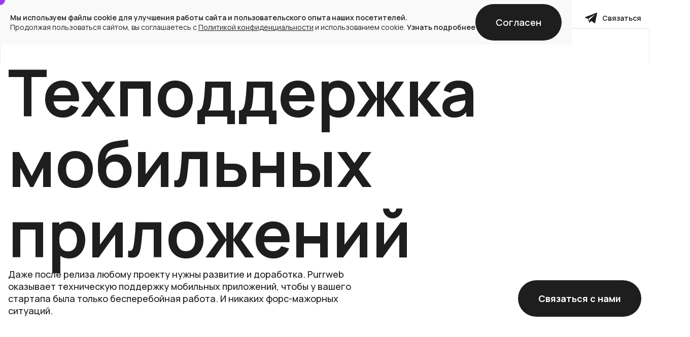

--- FILE ---
content_type: text/html; charset=utf-8
request_url: https://www.purrweb.com/ru/uslugi/tehpodderzhka-mobilnyh-prilozhenij/
body_size: 231028
content:
<!DOCTYPE html><!-- Last Published: Wed Jan 14 2026 10:45:04 GMT+0000 (Coordinated Universal Time) --><html data-wf-domain="www.purrweb.com" data-wf-page="6895c1c247fef15ea2dd55d4" data-wf-site="678ccce8ba65076a9fdb8a49" lang="en"><head><meta charset="utf-8"/><title>Техническая поддержка мобильных приложения на IOS и Android | Purrweb</title><meta content="Оказываем техническую поддержку мобильных приложений на IOS и Android. Круглосуточный мониторинг работоспособности и доработка приложений." name="description"/><meta content="Техническая поддержка мобильных приложения на IOS и Android | Purrweb" property="og:title"/><meta content="Оказываем техническую поддержку мобильных приложений на IOS и Android. Круглосуточный мониторинг работоспособности и доработка приложений." property="og:description"/><meta content="Техническая поддержка мобильных приложения на IOS и Android | Purrweb" property="twitter:title"/><meta content="Оказываем техническую поддержку мобильных приложений на IOS и Android. Круглосуточный мониторинг работоспособности и доработка приложений." property="twitter:description"/><meta property="og:type" content="website"/><meta content="summary_large_image" name="twitter:card"/><meta content="width=device-width, initial-scale=1" name="viewport"/><link href="https://cdn.prod.website-files.com/678ccce8ba65076a9fdb8a49/css/purrweb-6cd113.webflow.shared.4ebd214a0.min.css" rel="stylesheet" type="text/css" integrity="sha384-Tr0hSg6fPrpViE7nqFP08Px1r00FfTyQmZoN5i3BsVAjvrdCGdweNPb1XAu6fP3O" crossorigin="anonymous"/><link href="https://cdn.prod.website-files.com/678ccce8ba65076a9fdb8a49/css/purrweb-6cd113.webflow.6895c1c247fef15ea2dd55d4-366b48d25.min.css" rel="stylesheet" type="text/css" integrity="sha384-EyLEyXYCKeRxsfh3dY4PXRol2231B5YxK8ZNYlA8MRgbwWmC6oNE1V83ppdgO1A+" crossorigin="anonymous"/><style>html.w-mod-js:not(.w-mod-ix3) :is(.text_92px, .dribble_services-modal) {visibility: hidden !important;}</style><link href="https://fonts.googleapis.com" rel="preconnect"/><link href="https://fonts.gstatic.com" rel="preconnect" crossorigin="anonymous"/><script src="https://ajax.googleapis.com/ajax/libs/webfont/1.6.26/webfont.js" type="text/javascript"></script><script type="text/javascript">WebFont.load({  google: {    families: ["Manrope:regular,500,600,700","Inter:300,regular,500,600,700,800"]  }});</script><script type="text/javascript">!function(o,c){var n=c.documentElement,t=" w-mod-";n.className+=t+"js",("ontouchstart"in o||o.DocumentTouch&&c instanceof DocumentTouch)&&(n.className+=t+"touch")}(window,document);</script><link href="https://cdn.prod.website-files.com/678ccce8ba65076a9fdb8a49/67da7bb81e0179c994a097d7_favicon.png" rel="shortcut icon" type="image/x-icon"/><link href="https://cdn.prod.website-files.com/678ccce8ba65076a9fdb8a49/67da7bd18169065026fecd31_256%20(1).png" rel="apple-touch-icon"/><!-- Yandex.Metrika counter -->
<script type="text/javascript" >
!function(e,r,t,a,c,n,s){e[c]=e[c]||function(){(e[c].a=e[c].a||[]).push(arguments)},e[c].l=1*new Date;for(var i=0;i<document.scripts.length;i++)if(document.scripts[i].src===a)return;n=r.createElement(t),s=r.getElementsByTagName(t)[0],n.async=1,n.src=a,s.parentNode.insertBefore(n,s)}(window,document,"script","https://mc.yandex.ru/metrika/tag.js","ym"),ym(52342033,"init",{clickmap:!0,trackLinks:!0,accurateTrackBounce:!0,webvisor:!0,trackHash:!0,ecommerce:"dataLayer"});
</script>
<noscript><div><img src="https://mc.yandex.ru/watch/52342033" style="position:absolute; left:-9999px;" alt="" /></div></noscript>
<!-- /Yandex.Metrika counter -->

<script>
// попытка перезаписать lang
document.addEventListener("DOMContentLoaded",function(){window.location.href.includes("/ru/")?document.documentElement.lang="ru":document.documentElement.lang="en"});
</script>

<style>
.cursor,.cursor.invert{background-color:var(--_new-colors---purple)}input,textarea{-webkit-border-radius:0}.cursor{position:fixed;top:0;left:0;width:20px;height:20px;border-radius:50%;pointer-events:none;z-index:9999;transform:translate(-50%,-50%);transition:transform .2s ease-out,background-color .2s ease-out,opacity .2s ease-out,width .2s ease-out,height .2s ease-out,mix-blend-mode .2s ease-out}.cursor.invert{mix-blend-mode:difference}.cursor .cursor-text{transition:transform .2s ease-out,opacity .2s ease-out}.cursor.explore{width:7rem;height:7rem}.cursor.drag,.cursor.read{width:4.5rem;height:4.5rem}.cursor.drag .cursor-text,.cursor.explore .cursor-text,.cursor.read .cursor-text{transform:scale(1)}:root{--vh:1vh}.navbar .nav__overlay{background-color:#fff}.nav__overlay.opened-drop,.navbar.scrolled .nav__overlay{box-shadow:inset 1px 0 0 1px #3f3f3f1a}.nav__overlay.opened-drop{height:37.25rem}.cta-form__input-wrapper.invalid .form-input__error,.nav-drop.active .nav-drop__body,.text-input.invalid~.form-input__error{display:block}.navbar .button.filling-transition,.navbar .nav-tg-link.is-desk{box-shadow:inset 0 0 0 1px var(--_background-colors---bgprimary)}@media screen and (max-width:991px){.w-nav-animate-opacity,.w-nav-button,.w-nav-menu,.w-nav-overlay{transition:none!important;-webkit-transition:none!important}.nav-drop.opened .nav_drop-trigger_arrow{transform:rotate(-180deg)}.nav__overlay.opened-drop{height:4.5rem}.nav-drop.opened .nav-drop__body.is-tech{display:block;max-height:210px}.nav-drop.opened .nav-drop__body.is-services{display:block;max-height:760px}.nav-drop.opened .nav-drop__body.is-expertise{display:block;max-height:1436px}.nav-drop.opened .nav-drop__body.is-team{display:block;max-height:80px}.nav-drop.opened .nav-drop__body.is-blog{display:block;max-height:340px}.nav-drop.opened .nav-drop__body.is-about{display:block;max-height:168px}}.footer-link::after{content:"";position:absolute;bottom:-.25rem;left:0;width:0%;height:1px;background-color:var(--_new-colors---purple);transition:width .3s cubic-bezier(.165, .84, .44, 1)}.footer-link:hover::after{width:100%}.cta-form__steps.step-two{display:none}.text-input.invalid{border-color:#e10918}.text-input.is-area{resize:none;overflow:hidden}.text-input.is-area.active{height:8rem!important;overflow:auto}.form-input__error.is-step-two.is-active{color:#e10918!important}.letter,.word{display:inline-block;white-space:nowrap}.radio-button-label.is-interactive{position:relative;overflow:hidden;display:inline-block;transition:transform .4s cubic-bezier(.165, .84, .44, 1)}.radio-button-label.is-interactive::before{content:"";position:absolute;left:0;width:100%;height:9.38rem;border-radius:100%;background-color:var(--_background-colors---bgcontrast);top:100%;transition:top .4s cubic-bezier(.165, .84, .44, 1),border-radius .4s cubic-bezier(.165, .84, .44, 1),height .4s cubic-bezier(.165, .84, .44, 1);z-index:1}input[type=checkbox]:checked~.radio-button-label.is-interactive::before,input[type=radio]:checked~.radio-button-label.is-interactive::before{height:100%;border-radius:0;top:0}.radio-button-label.is-interactive .span_interaction-caption{position:relative;z-index:2;transition:transform .4s cubic-bezier(.165, .84, .44, 1)}input[type=checkbox]:checked~.radio-button-label.is-interactive .span_interaction-caption,input[type=radio]:checked~.radio-button-label.is-interactive .span_interaction-caption{transform:translateY(-100%)}@media screen and (min-width:992px){.button.filling-transition::before,.nav-link::after{content:"";position:absolute;background-color:var(--_new-colors---purple)}.navbar.scrolled .button.filling-transition,.navbar.scrolled .nav-tg-link.is-desk{background-color:var(--_background-colors---bgcontrast);color:var(--textcontrast);box-shadow:inset 0 0 0 1px var(--_background-colors---bgcontrast)}.navbar.scrolled .button.filling-transition:hover,.navbar.scrolled .nav-tg-link.is-desk:hover{box-shadow:inset 0 0 0 1px var(--_background-colors---bgprimary)}.navbar.scrolled .button.filling-transition .button_interaction-caption.is-white,.navbar.scrolled .nav-tg-link.is-desk .sc-link-icon.is-white,.tg_banner .button_interaction-caption.is-white{color:var(--textprimary)}.navbar.scrolled .button.filling-transition::before,.navbar.scrolled .nav-tg-link.is-desk::before{background-color:var(--_background-colors---bgprimary)}.nav-link::after{bottom:.5rem;left:.75rem;width:0%;height:1px;transition:width .3s cubic-bezier(.165, .84, .44, 1)}.nav-link.nav-drop__link::after{bottom:0;left:0;width:0%}.nav-drop.active .nav-drop__trigger::after,.nav-link:hover::after{width:calc(100% - 1.5rem)}.nav-link.nav-drop__link:hover::after{width:100%}@keyframes buttonShrink{0%,100%{transform:scale(1)}50%{transform:scale(1.03)}}.button.filling-transition{position:relative;overflow:hidden;transition:transform .4s cubic-bezier(.165, .84, .44, 1),background-color .2s cubic-bezier(.165, .84, .44, 1),box-shadow .2s cubic-bezier(.165, .84, .44, 1)}.button.filling-transition:hover{animation-name:buttonShrink;animation-duration:.3s}form .button.filling-transition{animation:none!important}.button.filling-transition::before{left:0;width:100%;height:15rem;border-radius:100%;top:100%;transition:top .4s cubic-bezier(.165, .84, .44, 1),border-radius .4s cubic-bezier(.165, .84, .44, 1),height .4s cubic-bezier(.165, .84, .44, 1),background-color .2s cubic-bezier(.165, .84, .44, 1);z-index:1}.button.filling-transition:hover::before{height:100%;border-radius:0;top:0}.button.filling-transition .button_interaction-caption,.nav-tg-link.is-desk .sc-link-icon.is-nav_tg{position:relative;z-index:2;transition:transform .4s cubic-bezier(.165, .84, .44, 1)}.button.filling-transition:hover .button_interaction-caption,.nav-tg-link.is-desk:hover .sc-link-icon.is-nav_tg{transform:translateY(-100%)}.tg_banner .button.filling-transition::before{background-color:var(--textcontrast)}}@keyframes spin{from{transform:rotate(0)}to{transform:rotate(360deg)}}.spinner{width:24px;height:24px;animation:1s linear infinite spin;will-change:transform}.blog_card-wrapper>:first-child{transition:transform .4s cubic-bezier(.165, .84, .44, 1)}.blog_card-wrapper:hover>:first-child{transform:scale(.98)}.text-20px.home-blog-card__text{display:-webkit-box;-webkit-line-clamp:2;-webkit-box-orient:vertical;overflow:hidden;text-overflow:ellipsis}@media screen and (min-width:992px) and (max-width:1279px){.home-blog-card__pic{height:16.13rem}}.cta_form-checkbox:checked~.cta_form-custom_check{border-color:var(--_background-colors---bgcontrast);background-color:var(--_background-colors---bgcontrast);transition:background-color .2s cubic-bezier(.165, .84, .44, 1);background-image:url(https://cdn.prod.website-files.com/678ccce8ba65076a9fdb8a49/689c367e200bb7ad08faa9bf_custom-checkbox-checkmark.589d534424.svg);background-position:50%;background-repeat:no-repeat;background-size:cover}</style><link rel="canonical" href="https://www.purrweb.com/ru/uslugi/tehpodderzhka-mobilnyh-prilozhenij/" />

<link rel="stylesheet" href="https://cdnjs.cloudflare.com/ajax/libs/Swiper/8.4.0/swiper-bundle.min.css" integrity="sha512-+q7w/uIOdQU8PcK5NVOfkNcDc2tvdAel543I9hryHDA583c6+pY33Jjw5T3WmLOemRlX5x14mHsnvqq1vs/+RA==" crossorigin="anonymous" referrerpolicy="no-referrer" />

<style>
.swiper.is-design_stages {
  overflow: visible;
}
.swiper.is-design_stages .swiper-wrapper::after {
  content: "";
  position: absolute;
  top: 4.69rem;
  width: 147rem;
  height: 1px;
  background-color: #e5e5e5;
  z-index: -1;
}
@media screen and (max-width: 479px) {
  .swiper.is-design_stages .swiper-wrapper::after {
    top: 3.13rem;
    width: 89rem;
  }
}

/* -- стили для слайдера с отзывами -- */
.testimonials-slide__video-container {
  position: relative;
  width: 100%;
  height: 23.19rem;
  overflow: hidden;
}
.testimonials-slide__video-container iframe {
  position: absolute;
  top: 50%;
  left: 50%;
  width: 100%;
  height: 56.25vw; /* Пропорция 16:9 относительно ширины экрана */
  min-width: 100%;
  min-height: 100%;
  transform: translate(-50%, -50%);
}

.swiper-slide.testimonials-slide {
  opacity: 0.5;
}
.swiper-slide.testimonials-slide.swiper-slide-active {
  opacity: 1;
}

/* -- стили для кнопок отключения звука в слайдере отзывов -- */
.testimonials-slide__mute-button.muted .mute-button__icon.unmute {
  display: block;
}
.testimonials-slide__mute-button.muted .mute-button__icon.mute {
  display: none;
}

/* -- стили для пагинации в свайпере -- */
.swiper-pagination-bullet {
  width: 0.63rem;
  height: 0.63rem;
  opacity: 1;
  background-color: #1e1e1e26;
}
.swiper-pagination-bullet.swiper-pagination-bullet-active {
  background-color: var(--_background-colors---bgcontrast);
}

/**/

.comm_accordion-card_wrapper .comm_acc_card-pic {
	opacity: 0;
}

/* -- Стили для новых отзывов -- */
.testim_acc-card_wrapper .testim_acc_card-pic {
	opacity: 0;
}

/* -- прячем-показываем картинку в аккордионе -- */
@keyframes accPicOpacityIn {
  0% {
    opacity: 0;
  }
  50% {
    opacity: 0;
  }
  100% {
    opacity: 1;
  }
}
@keyframes accPicOpacityOut {
  0% {
    opacity: 1;
  }
  100% {
    opacity: 0;
  }
}

.testim_acc-card_wrapper .testim_acc_card-pic {
  animation: accPicOpacityOut 0.3s forwards;
}
.testim_acc-card_wrapper.is-active .testim_acc_card-pic {
  animation: accPicOpacityIn 0.4s forwards;
}
</style></head><body><div data-cursor="scale-inv" class="cookie-banner"><div class="cookie_banner-text_wrapper"><div class="text14-20"><strong class="bold600">Мы используем файлы cookie для улучшения работы сайта и пользовательского опыта наших посетителей.</strong></div><div class="text14-20">Продолжая пользоваться сайтом, вы соглашаетесь с <a href="https://www.purrweb.com/ru/privacy-policy/" target="_blank" class="in_text-link">Политикой конфиденциальности</a> и использованием cookie. <a href="https://www.purrweb.com/ru/privacy-policy/" target="_blank" class="in_text-link bold600 is-no_dec">Узнать подробнее</a></div></div><div id="consentButton" class="cookie_banner-button_wrapper w-node-_4b52e35e-9e51-2013-2b3b-e0148c72dfe4-8d1dbf78"><a data-cursor="hide" data-wf--button-with-filling-transition--variant="small" href="#" class="button filling-transition w-variant-3a557d78-62ac-2cc1-2886-32f4b1486535 is-dribble_events-auto w-inline-block"><div class="button_interaction-caption w-variant-3a557d78-62ac-2cc1-2886-32f4b1486535">Согласен</div><div class="button_interaction-caption w-variant-3a557d78-62ac-2cc1-2886-32f4b1486535 is-white">Согласен</div></a></div></div><div data-cursor-lang="ru" class="cursor"><div class="cursor-text">Explore</div></div><div class="w-embed"><style>
@media screen and (max-width: 479px) {
	.mob_dev-tab_details .button {
		width: 100%;
	}
}

/* -- react logo анимация -- */
@keyframes about-line-1 {
  from {
    stroke-dashoffset: 900;
  }
  to {
    stroke-dashoffset: 100;
  }
}

@keyframes about-line-2 {
  from {
    stroke-dashoffset: 850;
  }
  to {
    stroke-dashoffset: 50;
  }
}

@keyframes about-line-3 {
  from {
    stroke-dashoffset: 800;
  }
  to {
    stroke-dashoffset: 0;
  }
}

.about__logo.react-anim {
  path {
    stroke-dasharray: 200;
    animation-duration: 5s;
    animation-delay: 0;
    animation-iteration-count: infinite;
    animation-timing-function: linear;

    &:first-child {
      animation-name: about-line-1;
    }

    &:nth-child(2) {
      animation-name: about-line-2;
    }

    &:nth-child(3) {
      animation-name: about-line-3;
    }
  }
}
</style></div><div class="w-embed"><style>
.purple_cta .button.filling-transition::before {
	background-color: var(--textcontrast);
}
.purple_cta .button_interaction-caption.is-white {
	color: var(--textprimary);
}

/**/

.comm_accordion-card_wrapper:not(.is-active) {
  cursor: pointer;
}

.comm_accordion-card_wrapper:not(.is-active):hover {
  width: 4.5svw;
}

/*
.comm_accordion-card_wrapper .comm_acc_card-pic {
  opacity: 0;
}
.comm_accordion-card_wrapper.is-active .comm_acc_card-pic {
  opacity: 1;
}
*/

/* -- forms -- */
.section--cta[data-wf--commerce-ru-colored-form-section--variant="yellow"] .text-input.is-upd::placeholder,
.section--cta[data-wf--commerce-ru-colored-form-section--variant="blue"] .text-input.is-upd::placeholder {
	color: var(--textsecondary);
}
.section--cta[data-wf--commerce-ru-colored-form-section--variant="green"] .text-input.is-upd::placeholder,
.section--cta[data-wf--commerce-ru-colored-form-section--variant="green"] .cta_form-processing,
.section--cta[data-wf--commerce-ru-colored-form-section--variant="green"] .cta_form-processing-link,
.section--cta[data-wf--commerce-ru-colored-form-section--variant="purple"] .text-input.is-upd::placeholder,
.section--cta[data-wf--commerce-ru-colored-form-section--variant="purple"] .cta_form-processing,
.section--cta[data-wf--commerce-ru-colored-form-section--variant="purple"] .cta_form-processing-link {
	color: var(--textcontrast);
}
.section--cta[data-wf--commerce-ru-colored-form-section--variant="green"] .cta_form-custom_check,
.section--cta[data-wf--commerce-ru-colored-form-section--variant="purple"] .cta_form-custom_check {
	border-color: var(--textcontrast);
}


/* -- прячем-показываем картинку в аккордионе -- */
@keyframes accPicOpacityIn {
  0% {
    opacity: 0;
  }
  50% {
    opacity: 0;
  }
  100% {
    opacity: 1;
  }
}
@keyframes accPicOpacityOut {
  0% {
    opacity: 1;
  }
  100% {
    opacity: 0;
  }
}

.comm_accordion-card_wrapper .comm_acc_card-pic {
  animation: accPicOpacityOut 0.3s forwards;
}

.comm_accordion-card_wrapper.is-active .comm_acc_card-pic {
  animation: accPicOpacityIn 0.4s forwards;
}

/**/
@media screen and (max-width: 991px) {
  .is-comm_acc_paragraph.is-closed {
    display: -webkit-box;
    -webkit-line-clamp: 3;
    -webkit-box-orient: vertical;
    overflow: hidden;
    text-overflow: ellipsis;
  }
}
</style>

<style>
.testim_acc-card_wrapper:not(.is-active) {
  cursor: pointer;
}

.testim_acc-card_wrapper:not(.is-active):hover {
  width: 4rem;
}

.testim_acc-modal_video .testimonials-slide__video {
	width: 100%;
	height: 100%;
}
</style></div><div data-animation="default" class="navbar w-nav" data-easing2="ease-out-quart" fs-scrolldisable-element="smart-nav" data-easing="ease-out-quart" data-collapse="medium" data-w-id="a82f343e-d482-5d59-1916-014bc12d1748" role="banner" data-no-scroll="1" data-duration="0" data-cursor="hide"><div class="container container--in-nav w-container"><div class="nav-content"><div class="nav__brand-and-menu"><a href="https://www.purrweb.com/ru" class="brand w-nav-brand"><div class="nav-logo w-embed"><svg width="100%" height="100%" viewBox="0 0 88 16" fill="none" xmlns="http://www.w3.org/2000/svg">
<g clip-path="url(#clip0_2916_22640)">
<path d="M23.356 1.61133H18.5986V14.2658H21.471V10.2887H23.356C25.8334 10.2887 27.7543 8.35436 27.7543 5.95001C27.7543 3.54566 25.8334 1.61133 23.356 1.61133ZM23.356 7.57701H21.471V4.323H23.356C24.2357 4.323 24.882 5.02804 24.882 5.95001C24.882 6.87197 24.2357 7.57701 23.356 7.57701Z" fill="#1E1E1E"/>
<path d="M35.0761 5.22689V10.1621C35.0761 11.4457 34.3939 12.0242 33.4065 12.0242C32.5448 12.0242 31.8447 11.4999 31.8447 10.3791V5.22689H29.1518V10.7768C29.1518 13.2173 30.6957 14.5189 32.5089 14.5189C33.6938 14.5189 34.5914 14.085 35.0761 13.4161V14.2658H37.7689V5.22689H35.0761Z" fill="#1E1E1E"/>
<path d="M42.6162 6.83582V5.22689H39.9234V14.2658H42.6162V10.1802C42.6162 8.39051 44.196 7.93857 45.3091 8.11934V5.04611C44.1781 5.04611 42.9753 5.62461 42.6162 6.83582Z" fill="#1E1E1E"/>
<path d="M49.4402 6.83582V5.22689H46.7474V14.2658H49.4402V10.1802C49.4402 8.39051 51.02 7.93857 52.1331 8.11934V5.04611C51.0021 5.04611 49.7993 5.62461 49.4402 6.83582Z" fill="#1E1E1E"/>
<path d="M63.4452 5.22689L62.1526 10.0717L60.7523 5.22689H58.239L56.8387 10.0717L55.5461 5.22689H52.6738L55.5461 14.2658H58.0595L59.4957 9.43902L60.9318 14.2658H63.4452L66.3176 5.22689H63.4452Z" fill="#1E1E1E"/>
<path d="M69.6208 10.831H75.9939C76.0657 10.4875 76.1016 10.126 76.1016 9.74635C76.1016 7.0166 74.1627 4.9738 71.5417 4.9738C68.7052 4.9738 66.7664 7.05275 66.7664 9.74635C66.7664 12.4399 68.6693 14.5189 71.7392 14.5189C73.4446 14.5189 74.7731 13.8862 75.6528 12.6569L73.4985 11.4095C73.1394 11.8072 72.5111 12.0965 71.7751 12.0965C70.7877 12.0965 69.9619 11.7711 69.6208 10.831ZM69.5669 8.8063C69.8183 7.88433 70.5005 7.37815 71.5237 7.37815C72.3316 7.37815 73.1394 7.75779 73.4267 8.8063H69.5669Z" fill="#1E1E1E"/>
<path d="M83.1762 4.9738C81.9734 4.9738 81.0937 5.38959 80.5013 6.07655V1.61133H77.8085V14.2658H80.5013V13.4161C81.0937 14.1031 81.9734 14.5189 83.1762 14.5189C85.528 14.5189 87.4668 12.4399 87.4668 9.74635C87.4668 7.05275 85.528 4.9738 83.1762 4.9738ZM82.6376 11.9518C81.3989 11.9518 80.5013 11.1022 80.5013 9.74635C80.5013 8.39051 81.3989 7.54085 82.6376 7.54085C83.8764 7.54085 84.774 8.39051 84.774 9.74635C84.774 11.1022 83.8764 11.9518 82.6376 11.9518Z" fill="#1E1E1E"/>
<path d="M8.57847 16L15.768 0H13.1192L5.92969 16H8.57847Z" fill="#1E1E1E"/>
<path d="M2.61249 16L9.70354 0H7.09105L0 16H2.61249Z" fill="#1E1E1E"/>
</g>
<defs>
<clipPath id="clip0_2916_22640">
<rect width="88" height="16" fill="white"/>
</clipPath>
</defs>
</svg></div></a><nav role="navigation" class="nav__menu w-nav-menu"><div class="nav-menu__links-wrapper"><div class="menu-item"><a href="https://www.purrweb.com/ru/portfolio/" class="nav-link w-nav-link">Проекты</a></div><div class="menu-item"><div class="nav-drop"><div class="nav-link nav-drop__trigger"><div>Технологии</div><div class="nav_drop-trigger_arrow w-embed"><svg width="100%" height="100%" viewBox="0 0 16 16" fill="none" xmlns="http://www.w3.org/2000/svg">
<path fill-rule="evenodd" clip-rule="evenodd" d="M14.2415 5.63282L8.62415 11.7199C8.27944 12.0934 7.72056 12.0934 7.37585 11.7199L1.75853 5.63282C1.41382 5.25929 1.41383 4.65368 1.75853 4.28015C2.10324 3.90662 2.66212 3.90662 3.00683 4.28015L8 9.69084L12.9932 4.28015C13.3379 3.90662 13.8968 3.90662 14.2415 4.28015C14.5862 4.65368 14.5862 5.25929 14.2415 5.63282Z" fill="#1E1E1E"/>
</svg></div></div><div class="nav-drop__body is-tech"><div class="container container--in-nav"><div class="nav-drop__body-inner for-tech"><a href="https://www.purrweb.com/ru/tekhnologii/" class="nav-link nav-drop__link">Стэк</a><a href="https://www.purrweb.com/ru/uslugi/react-native-razrabotka/" class="nav-link nav-drop__link">React Native</a><a href="https://www.purrweb.com/ru/uslugi/razrabotka-na-flutter/" class="nav-link nav-drop__link">Flutter</a><a href="https://www.purrweb.com/ru/uslugi/razrabotka-electron-js-prilozhenij/" class="nav-link nav-drop__link">Electron.js</a><a href="https://www.purrweb.com/ru/uslugi/progressivnaya-web-razrabotka/" class="nav-link nav-drop__link">PWA</a><a href="https://www.purrweb.com/ru/uslugi/webrtc/" class="nav-link nav-drop__link">WebRTC</a></div></div></div></div></div><div class="menu-item"><div class="nav-drop"><div class="nav-link nav-drop__trigger"><div>Услуги</div><div class="nav_drop-trigger_arrow w-embed"><svg width="100%" height="100%" viewBox="0 0 16 16" fill="none" xmlns="http://www.w3.org/2000/svg">
<path fill-rule="evenodd" clip-rule="evenodd" d="M14.2415 5.63282L8.62415 11.7199C8.27944 12.0934 7.72056 12.0934 7.37585 11.7199L1.75853 5.63282C1.41382 5.25929 1.41383 4.65368 1.75853 4.28015C2.10324 3.90662 2.66212 3.90662 3.00683 4.28015L8 9.69084L12.9932 4.28015C13.3379 3.90662 13.8968 3.90662 14.2415 4.28015C14.5862 4.65368 14.5862 5.25929 14.2415 5.63282Z" fill="#1E1E1E"/>
</svg></div></div><div class="nav-drop__body as--large is-services"><div class="container container--in-nav"><div class="nav-drop__body-grid for-services"><div class="nav-drop__large-wrapper"><div class="section__header section__header--nav-inner"><div class="projects-header__icon ph_icon--nav-inner w-embed"><svg width="100%" height="100%" viewBox="0 0 24 24" fill="none" xmlns="http://www.w3.org/2000/svg">
<path fill-rule="evenodd" clip-rule="evenodd" d="M21 14.0218L13.2963 22L11.8188 20.4699L17.0003 15.1038L3 15.1038V2H5.0895V12.9399L17.0003 12.9399L11.8188 7.5738L13.2963 6.04367L21 14.0218Z" fill="currentColor"/>
</svg></div><div class="text16-20 w600">Разработка</div></div><div class="nav-drop__body-inner for-drop-large with-head"><a href="https://www.purrweb.com/ru/uslugi/mobilnaya-razrabotka/" class="nav-link nav-drop__link">Мобильная разработка</a><a href="https://www.purrweb.com/ru/uslugi/veb-razrabotka/" class="nav-link nav-drop__link">Веб-разработка</a><a href="https://www.purrweb.com/ru/uslugi/crossplatform/" class="nav-link nav-drop__link">Кроссплатформенная разработка</a><a href="https://www.purrweb.com/ru/uslugi/" class="nav-link nav-drop__link">Разработка ПО на заказ</a><a href="https://www.purrweb.com/ru/uslugi/razrabotka-dlya-startapov/" class="nav-link nav-drop__link">Разработка для стартапов</a><a href="https://www.purrweb.com/ru/uslugi/razrabotka-prilojeniy-dlya-biznesa/" class="nav-link nav-drop__link">Разработка для бизнеса</a><a href="https://www.purrweb.com/ru/uslugi/proektirovanie-mob-prilozhenij/" class="nav-link nav-drop__link">Проектирование мобильных приложений</a><a href="https://www.purrweb.com/ru/uslugi/tehpodderzhka-mobilnyh-prilozhenij/" class="nav-link nav-drop__link">Техническая поддержка</a><a href="https://www.purrweb.com/ru/uslugi/mvp/" class="nav-link nav-drop__link">MVP</a><a href="https://www.purrweb.com/ru/uslugi/devops-services/" class="nav-link nav-drop__link">DevOps услуги</a><a href="https://www.purrweb.com/ru/uslugi/it-consulting/" class="nav-link nav-drop__link">IT-консалтинг</a></div></div><div class="nav-drop__large-wrapper"><div class="section__header section__header--nav-inner"><div class="projects-header__icon ph_icon--nav-inner w-embed"><svg width="100%" height="100%" viewBox="0 0 24 24" fill="none" xmlns="http://www.w3.org/2000/svg">
<path fill-rule="evenodd" clip-rule="evenodd" d="M21 14.0218L13.2963 22L11.8188 20.4699L17.0003 15.1038L3 15.1038V2H5.0895V12.9399L17.0003 12.9399L11.8188 7.5738L13.2963 6.04367L21 14.0218Z" fill="currentColor"/>
</svg></div><div class="text16-20 w600">Дизайн</div></div><div class="nav-drop__body-inner for-drop-large with-head"><a href="https://www.purrweb.com/ru/uslugi/ui-ux-dizajn/" class="nav-link nav-drop__link">UX/UI дизайн</a><a href="https://www.purrweb.com/ru/uslugi/ux-audit/" class="nav-link nav-drop__link">Дизайн аудит</a><a href="https://www.purrweb.com/ru/uslugi/redizajn-saitov/" class="nav-link nav-drop__link">Редизайн сайтов</a><a href="https://www.purrweb.com/ru/uslugi/dizajn-mobilnyh-prilozhenij/" class="nav-link nav-drop__link">Дизайн приложений</a><a href="https://www.purrweb.com/ru/uslugi/veb-dizajn/" class="nav-link nav-drop__link">Веб-дизайн</a><a href="https://www.purrweb.com/ru/uslugi/razrabotka-logotipa/" class="nav-link nav-drop__link">Разработка логотипа</a><a href="https://www.purrweb.com/ru/uslugi/razrabotka-firmennogo-stilya/" class="nav-link nav-drop__link">Разработка фирменного стиля</a><a href="https://www.purrweb.com/ru/uslugi/razrabotka-brandbooka/" class="nav-link nav-drop__link">Разработка брендбука</a><a href="https://www.purrweb.com/ru/uslugi/razrabotka-guidelina/" class="nav-link nav-drop__link">Разработка гайдлайна</a><a href="https://www.purrweb.com/ru/uslugi/graficheskiy-dizayn/" class="nav-link nav-drop__link">Графический дизайн</a></div></div></div></div></div></div></div><div class="menu-item"><div class="nav-drop"><div class="nav-link nav-drop__trigger"><div>Экспертиза</div><div class="nav_drop-trigger_arrow w-embed"><svg width="100%" height="100%" viewBox="0 0 16 16" fill="none" xmlns="http://www.w3.org/2000/svg">
<path fill-rule="evenodd" clip-rule="evenodd" d="M14.2415 5.63282L8.62415 11.7199C8.27944 12.0934 7.72056 12.0934 7.37585 11.7199L1.75853 5.63282C1.41382 5.25929 1.41383 4.65368 1.75853 4.28015C2.10324 3.90662 2.66212 3.90662 3.00683 4.28015L8 9.69084L12.9932 4.28015C13.3379 3.90662 13.8968 3.90662 14.2415 4.28015C14.5862 4.65368 14.5862 5.25929 14.2415 5.63282Z" fill="#1E1E1E"/>
</svg></div></div><div class="nav-drop__body as--large is-expertise"><div class="container container--in-nav"><div class="nav-drop__body-grid for-expertise"><div class="nav-drop__large-wrapper"><div class="section__header section__header--nav-inner"><div class="projects-header__icon ph_icon--nav-inner w-embed"><svg width="100%" height="100%" viewBox="0 0 24 24" fill="none" xmlns="http://www.w3.org/2000/svg">
<path fill-rule="evenodd" clip-rule="evenodd" d="M21 14.0218L13.2963 22L11.8188 20.4699L17.0003 15.1038L3 15.1038V2H5.0895V12.9399L17.0003 12.9399L11.8188 7.5738L13.2963 6.04367L21 14.0218Z" fill="currentColor"/>
</svg></div><div class="text16-20 w600">Отраслевые решения</div></div><div class="nav-drop__body-inner for-drop-large with-head"><a href="https://www.purrweb.com/ru/uslugi/iot/" class="nav-link nav-drop__link">IOT</a><a href="https://www.purrweb.com/ru/uslugi/razrabotka-prilozhenij-dlya-tv/" class="nav-link nav-drop__link">Smart TV</a><a href="https://www.purrweb.com/ru/uslugi/razrabotka-obrazovatelnykh-prilozheniy/" class="nav-link nav-drop__link">Образование</a><a href="https://www.purrweb.com/ru/healthtech/" class="nav-link nav-drop__link">Медицина</a><a href="https://www.purrweb.com/ru/uslugi/razrabotka-marketplejsov/" class="nav-link nav-drop__link">Маркетплейсы</a><a href="https://www.purrweb.com/ru/uslugi/razrabotka-media-prilozhenij/" class="nav-link nav-drop__link">Социальные сети</a><a href="https://www.purrweb.com/ru/uslugi/razrabotka-finansovyh-prilozhenij/" class="nav-link nav-drop__link">Финтех</a><a href="https://www.purrweb.com/ru/uslugi/razrabotka-prilozhenij-logistiki/" class="nav-link nav-drop__link">Логистика</a><a href="https://www.purrweb.com/ru/uslugi/razrabotka-prilozhenij-dlya-puteshestvij/" class="nav-link nav-drop__link">Туризм</a><a href="https://www.purrweb.com/ru/uslugi/razrabotka-prilozhenij-dlya-nedvizhimosti/" class="nav-link nav-drop__link">Недвижимость</a><a href="https://www.purrweb.com/ru/uslugi/ecommerce/" class="nav-link nav-drop__link">Интернет-магазины</a></div></div><div class="nav-drop__large-wrapper"><div class="section__header section__header--nav-inner"><div class="projects-header__icon ph_icon--nav-inner w-embed"><svg width="100%" height="100%" viewBox="0 0 24 24" fill="none" xmlns="http://www.w3.org/2000/svg">
<path fill-rule="evenodd" clip-rule="evenodd" d="M21 14.0218L13.2963 22L11.8188 20.4699L17.0003 15.1038L3 15.1038V2H5.0895V12.9399L17.0003 12.9399L11.8188 7.5738L13.2963 6.04367L21 14.0218Z" fill="currentColor"/>
</svg></div><div class="text16-20 w600">Корпоративные системы</div></div><div class="nav-drop__body-inner for-drop-large with-head"><a href="https://www.purrweb.com/ru/uslugi/razrabotka-crm-sistem/" class="nav-link nav-drop__link">CRM-системы</a><a href="https://www.purrweb.com/ru/uslugi/razrabotka-erp-sistem/" class="nav-link nav-drop__link">ERP-системы</a><a href="https://www.purrweb.com/ru/uslugi/avtomatizatsiya-sklada-wms/" class="nav-link nav-drop__link">WMS-системы</a><a href="https://www.purrweb.com/ru/uslugi/razrabotka-pos-sistem/" class="nav-link nav-drop__link">POS-системы</a><a href="https://www.purrweb.com/ru/uslugi/razrabotka-web-servisov/" class="nav-link nav-drop__link">Веб-сервисы</a><a href="https://www.purrweb.com/ru/uslugi/veb-razrabotka/lichniy-kabinet/" class="nav-link nav-drop__link">Личные кабинеты</a><a href="https://www.purrweb.com/ru/uslugi/veb-razrabotka/korporativniy-portal" class="nav-link nav-drop__link">Корп. порталы</a><a href="https://www.purrweb.com/ru/uslugi/veb-razrabotka/informatsionniy-portal/" class="nav-link nav-drop__link">Информационные порталы</a><a href="https://www.purrweb.com/ru/uslugi/veb-razrabotka/internet-portal/" class="nav-link nav-drop__link">Интернет-порталы</a><a href="https://www.purrweb.com/ru/uslugi/veb-razrabotka/b2b-portal/" class="nav-link nav-drop__link">B2B-порталы</a><a href="https://www.purrweb.com/ru/uslugi/razrabotka-prilozhenij-dlya-meropriyatij/" class="nav-link nav-drop__link">Мероприятия</a></div></div><div class="nav-drop__large-wrapper"><div class="section__header section__header--nav-inner"><div class="projects-header__icon ph_icon--nav-inner w-embed"><svg width="100%" height="100%" viewBox="0 0 24 24" fill="none" xmlns="http://www.w3.org/2000/svg">
<path fill-rule="evenodd" clip-rule="evenodd" d="M21 14.0218L13.2963 22L11.8188 20.4699L17.0003 15.1038L3 15.1038V2H5.0895V12.9399L17.0003 12.9399L11.8188 7.5738L13.2963 6.04367L21 14.0218Z" fill="currentColor"/>
</svg></div><div class="text16-20 w600">Разработка и сопровождение</div></div><div class="nav-drop__body-inner for-drop-large with-head"><a href="https://www.purrweb.com/ru/uslugi/razrabotka-chat-botov/" class="nav-link nav-drop__link">Чат-боты</a><a href="https://www.purrweb.com/ru/uslugi/vr-razrabotka/" class="nav-link nav-drop__link">VR-приложения</a><a href="https://www.purrweb.com/ru/uslugi/ar-razrabotka/" class="nav-link nav-drop__link">AR-приложения</a><a href="https://www.purrweb.com/ru/uslugi/veb-razrabotka/tendernaya-ploschadka/" class="nav-link nav-drop__link">Тендерные площадки</a><a href="https://www.purrweb.com/ru/uslugi/razrabotka-slozhnykh-saytov/" class="nav-link nav-drop__link">Сложные сайты</a><a href="https://www.purrweb.com/ru/uslugi/integratsiya-s-vneshnimi-sistemami/" class="nav-link nav-drop__link">Интеграция с внешними системами</a><a href="https://www.purrweb.com/ru/uslugi/razrabotka-sayta-auktsiona/" class="nav-link nav-drop__link">Сайты аукционы</a><a href="https://www.purrweb.com/ru/uslugi/razrabotka-lms/" class="nav-link nav-drop__link">Разработка LMS</a><a href="https://www.purrweb.com/ru/uslugi/razrabotka-telegram-mini-app/" class="nav-link nav-drop__link">Разработка telegram mini app</a><a href="https://www.purrweb.com/ru/uslugi/razrabotka-golosovyh-botov/" class="nav-link nav-drop__link">Разработка голосовых ботов для бизнеса</a><a href="https://www.purrweb.com/ru/uslugi/sistema-intellektualnogo-tsenoobrazovaniya/" class="nav-link nav-drop__link">Система интеллектуального ценообразования</a><a href="https://www.purrweb.com/ru/uslugi/motion-design/" class="nav-link nav-drop__link">Моушн-дизайн</a><a href="https://www.purrweb.com/ru/uslugi/mashinnoe-obuchenie/" class="nav-link nav-drop__link">Услуги машинного обучения</a><a href="https://www.purrweb.com/ru/uslugi/audit-it-infrastruktury/" class="nav-link nav-drop__link">Аудит IT-инфраструктуры</a><a href="https://www.purrweb.com/ru/uslugi/razrabotka-ai/" class="nav-link nav-drop__link">Интеграция AI</a></div></div></div></div></div></div></div><div class="menu-item"><div class="nav-drop"><div class="nav-link nav-drop__trigger"><div>Команда разработки</div><div class="nav_drop-trigger_arrow w-embed"><svg width="100%" height="100%" viewBox="0 0 16 16" fill="none" xmlns="http://www.w3.org/2000/svg">
<path fill-rule="evenodd" clip-rule="evenodd" d="M14.2415 5.63282L8.62415 11.7199C8.27944 12.0934 7.72056 12.0934 7.37585 11.7199L1.75853 5.63282C1.41382 5.25929 1.41383 4.65368 1.75853 4.28015C2.10324 3.90662 2.66212 3.90662 3.00683 4.28015L8 9.69084L12.9932 4.28015C13.3379 3.90662 13.8968 3.90662 14.2415 4.28015C14.5862 4.65368 14.5862 5.25929 14.2415 5.63282Z" fill="#1E1E1E"/>
</svg></div></div><div class="nav-drop__body is-team"><div class="container container--in-nav"><div class="nav-drop__body-inner for-team"><a href="https://www.purrweb.com/ru/uslugi/outsourcing/" class="nav-link nav-drop__link">Аутсорс</a><a href="https://www.purrweb.com/ru/uslugi/outstaffing/" class="nav-link nav-drop__link">Аутстафф</a></div></div></div></div></div><div class="menu-item"><div class="nav-drop"><div class="nav-link nav-drop__trigger"><div>Блог</div><div class="nav_drop-trigger_arrow w-embed"><svg width="100%" height="100%" viewBox="0 0 16 16" fill="none" xmlns="http://www.w3.org/2000/svg">
<path fill-rule="evenodd" clip-rule="evenodd" d="M14.2415 5.63282L8.62415 11.7199C8.27944 12.0934 7.72056 12.0934 7.37585 11.7199L1.75853 5.63282C1.41382 5.25929 1.41383 4.65368 1.75853 4.28015C2.10324 3.90662 2.66212 3.90662 3.00683 4.28015L8 9.69084L12.9932 4.28015C13.3379 3.90662 13.8968 3.90662 14.2415 4.28015C14.5862 4.65368 14.5862 5.25929 14.2415 5.63282Z" fill="#1E1E1E"/>
</svg></div></div><div class="nav-drop__body as--large is-blog"><div class="container container--in-nav"><div class="nav-drop__body-grid for-blog"><div class="nav-drop__large-wrapper"><div class="nav-drop__body-inner for-drop-large"><a href="https://www.purrweb.com/ru/blog/kak-sozdat-uspeshnoe-prilozhenie/" class="nav-link nav-drop__link">Как создать успешное приложение</a><a href="https://www.purrweb.com/ru/blog/skolko-stoit-razrabotka-prilozheniya/" class="nav-link nav-drop__link">Сколько стоит разработка приложения</a><a href="https://www.purrweb.com/ru/blog/skolko-vremeni-trebuetsya-dlya-sozdaniya-prilozheniya/" class="nav-link nav-drop__link">Сроки разработки мобильного приложения</a><a href="https://www.purrweb.com/ru/blog/razrabotka-crm-sistemy-na-zakaz-kak-ustroena-i-pochemu-luchshe-gotovyh-reshenij/" class="nav-link nav-drop__link">Как создать CRM систему</a><a href="https://www.purrweb.com/ru/blog/vsyo-chto-nuzhno-znat-o-razrabotke-korporativnyh-mobilnyh-prilozhenij/" class="nav-link nav-drop__link">Как разработать корпоративное приложение</a></div></div><div class="nav-drop__large-wrapper"><div class="nav-drop__body-inner for-drop-large"><a href="https://www.purrweb.com/ru/blog/chto-takoe-internet-veshchej-2/" class="nav-link nav-drop__link">Как разработать IOT приложение</a><a href="https://www.purrweb.com/ru/blog/na-chto-my-podpisalis-delaem-iptv-prilozhenie/" class="nav-link nav-drop__link">Как разработать IPTV-приложения</a><a href="https://www.purrweb.com/ru/blog/diskaveri-faza-proekta/" class="nav-link nav-drop__link">Дискавери фаза проекта</a><a href="https://www.purrweb.com/ru/blog/kak-provesti-ux-audit-sajta/" class="nav-link nav-drop__link">Как провести UX-аудит</a><a href="https://www.purrweb.com/ru/blog/" class="nav-link nav-drop__link">Все посты</a></div></div></div></div></div></div></div><div class="menu-item"><div class="nav-drop"><div class="nav-link nav-drop__trigger"><div>О нас</div><div class="nav_drop-trigger_arrow w-embed"><svg width="100%" height="100%" viewBox="0 0 16 16" fill="none" xmlns="http://www.w3.org/2000/svg">
<path fill-rule="evenodd" clip-rule="evenodd" d="M14.2415 5.63282L8.62415 11.7199C8.27944 12.0934 7.72056 12.0934 7.37585 11.7199L1.75853 5.63282C1.41382 5.25929 1.41383 4.65368 1.75853 4.28015C2.10324 3.90662 2.66212 3.90662 3.00683 4.28015L8 9.69084L12.9932 4.28015C13.3379 3.90662 13.8968 3.90662 14.2415 4.28015C14.5862 4.65368 14.5862 5.25929 14.2415 5.63282Z" fill="#1E1E1E"/>
</svg></div></div><div class="nav-drop__body is-about"><div class="container container--in-nav"><div class="nav-drop__body-inner for-about"><a href="https://www.purrweb.com/ru/o-nas/" class="nav-link nav-drop__link">Компания</a><a href="https://www.purrweb.com/awards/" class="nav-link nav-drop__link">Награды</a><a href="https://www.purrweb.com/ru/kontakty/" class="nav-link nav-drop__link">Контакты</a></div></div></div></div></div></div><div class="nav__lang-and-button is-mobile"><a href="http://t.me/purr_web_bot" class="nav-tg_link-upd tg-link w-inline-block"><div class="sc-link-icon w-embed"><svg width="100%" height="100%" viewBox="0 0 28 28" fill="none" xmlns="http://www.w3.org/2000/svg">
<path d="M2.42391 13.0694L7.95399 15.1437L10.0945 22.0617C10.2314 22.5048 10.7706 22.6686 11.1284 22.3745L14.211 19.8491C14.5341 19.5845 14.9943 19.5713 15.332 19.8176L20.8918 23.8743C21.2746 24.1539 21.817 23.9431 21.913 23.4783L25.9858 3.78947C26.0906 3.28167 25.5942 2.85805 25.113 3.04506L2.41743 11.8439C1.85735 12.061 1.86223 12.8579 2.42391 13.0694ZM9.74951 14.0395L20.5574 7.34982C20.7516 7.22995 20.9514 7.49389 20.7846 7.64938L11.865 15.9818C11.5515 16.2751 11.3493 16.6676 11.292 17.0937L10.9882 19.3566C10.9479 19.6587 10.5256 19.6887 10.4426 19.3963L9.27407 15.2698C9.14023 14.7992 9.33527 14.2965 9.74951 14.0395Z" fill="currentColor"/>
</svg></div></a><a href="#" data-w-id="1f87850a-76ca-579e-81d6-0df7ac144810" class="button button--small button--white is-nav_order w-button">Заказать разработку</a></div></nav></div><div class="menu-button w-nav-button"><div class="menu-button-icon-wrapper"><div class="menu-button-icon is-ham w-embed"><svg width="100%" height="100%" viewBox="0 0 24 24" fill="none" xmlns="http://www.w3.org/2000/svg">
<path d="M1.5 19.5V17H22.5V19.5H1.5ZM1.5 13.25V10.75H22.5V13.25H1.5ZM1.5 7V4.5H22.5V7H1.5Z" fill="currentColor"/>
</svg></div><div class="menu-button-icon is-close w-embed"><svg width="100%" height="100%" viewBox="0 0 16 16" fill="none" xmlns="http://www.w3.org/2000/svg">
<path d="M0.928866 0.928556C0.666831 1.19059 0.536957 1.50687 0.539245 1.8774C0.541533 2.24793 0.671407 2.56192 0.928867 2.81938L6.11062 8.00114L0.928867 13.1829C0.672462 13.4393 0.542852 13.7525 0.540037 14.1225C0.537222 14.4925 0.666831 14.8085 0.928866 15.0706C1.19099 15.3327 1.50846 15.4637 1.88128 15.4637C2.25409 15.4637 2.5687 15.3355 2.82511 15.0791L8.00686 9.89738L13.1818 15.0723C13.4382 15.3287 13.7516 15.458 14.1222 15.4603C14.4927 15.4626 14.809 15.3327 15.071 15.0707C15.333 14.8087 15.4641 14.4912 15.4641 14.1184C15.4641 13.7456 15.3359 13.431 15.0794 13.1746L9.90455 7.99969L15.078 2.82625C15.3355 2.56879 15.4642 2.25365 15.4642 1.88083C15.4642 1.50802 15.3331 1.19055 15.071 0.928423C14.809 0.666388 14.4929 0.536778 14.1229 0.539594C13.7529 0.542409 13.4392 0.672547 13.1818 0.930007L8.00832 6.10345L2.82656 0.921692C2.5691 0.664232 2.25396 0.535502 1.88114 0.535502C1.50833 0.535502 1.1909 0.66652 0.928866 0.928556Z" fill="currentColor"/>
</svg></div></div></div><div class="nav__lang-and-button is-desk is-upd"><a href="http://t.me/purr_web_bot" class="nav-tg_link-upd tg-link w-inline-block"><div class="sc-link-icon w-embed"><svg width="100%" height="100%" viewBox="0 0 28 28" fill="none" xmlns="http://www.w3.org/2000/svg">
<path d="M2.42391 13.0694L7.95399 15.1437L10.0945 22.0617C10.2314 22.5048 10.7706 22.6686 11.1284 22.3745L14.211 19.8491C14.5341 19.5845 14.9943 19.5713 15.332 19.8176L20.8918 23.8743C21.2746 24.1539 21.817 23.9431 21.913 23.4783L25.9858 3.78947C26.0906 3.28167 25.5942 2.85805 25.113 3.04506L2.41743 11.8439C1.85735 12.061 1.86223 12.8579 2.42391 13.0694ZM9.74951 14.0395L20.5574 7.34982C20.7516 7.22995 20.9514 7.49389 20.7846 7.64938L11.865 15.9818C11.5515 16.2751 11.3493 16.6676 11.292 17.0937L10.9882 19.3566C10.9479 19.6587 10.5256 19.6887 10.4426 19.3963L9.27407 15.2698C9.14023 14.7992 9.33527 14.2965 9.74951 14.0395Z" fill="currentColor"/>
</svg></div></a><a data-w-id="a82f343e-d482-5d59-1916-014bc12d181b" href="#" class="button button--small button--white is-nav_order w-button">Связаться</a></div></div></div><div class="nav__overlay is-upd"></div></div><div fs-scrolldisable-element="when-visible" class="form-modal"><div data-w-id="ac1a5d97-46d4-a8b1-82c3-47d2b71794ce" class="form-modal-bg modal_form-reset"></div><div class="form-modal-main"><div class="form-modal-close modal_form-reset"><img data-w-id="ac1a5d97-46d4-a8b1-82c3-47d2b71794d1" loading="lazy" alt="close button" src="https://cdn.prod.website-files.com/678ccce8ba65076a9fdb8a49/679b18e7b27b9da90dcf7b1c_28%20-%20cross.svg" class="form-modal-close_icon"/></div><div class="home-cta__content is-in-modal"><div class="home-cta__header"><div class="home-cta__controls"><div class="home-cta__dot is-upd active disabled"><div class="home_cta-dot-clickable"></div></div><div class="home-cta__dot is-upd disabled"><div class="home_cta-dot-clickable"></div></div></div><div class="heading-24px home-cta__heading">Уложитесь в мой дедлайн?</div></div><div class="cta-form-block w-form"><form id="wf-form-Modal-form" name="wf-form-Modal-form" data-name="Modal form" method="post" class="cta-form in-modal" data-wf-page-id="6895c1c247fef15ea2dd55d4" data-wf-element-id="ac1a5d97-46d4-a8b1-82c3-47d2b71794dc"><div class="cta-form__steps step-one"><div class="cta-form__main is-for-modal"><div class="cta-form__input-wrapper"><input class="text-input is-upd w-input" maxlength="50" name="entry.1454992494" data-name="entry.1454992494" placeholder="Имя" type="text" id="entry.-2" required=""/><div class="form-input__error text14-20">Обязательное поле</div></div><div class="cta-form__input-wrapper"><input class="text-input is-upd is-phone w-input" maxlength="15" name="entry.665628659" data-name="entry.665628659" placeholder="Номер телефона" type="tel" id="entry.-2" required=""/><div class="form-input__error text14-20">Некорректный номер</div></div><div class="cta-form__input-wrapper"><input class="text-input is-upd w-input" maxlength="50" name="entry.12738361" data-name="entry.12738361" placeholder="E-mail" type="email" id="entry.-2" required=""/><div class="form-input__error text14-20">Некорректный Email</div></div><div id="w-node-ac1a5d97-46d4-a8b1-82c3-47d2b71794eb-b71794cd" class="cta-form__input-wrapper"><textarea id="entry.-2" name="entry.991843766" maxlength="400" data-name="entry.991843766" placeholder="Скажи, что нужно — назовём сроки. Быстрее, чем ты думаешь" required="" class="text-input is-upd is-area w-input"></textarea><div class="form-input__error text14-20">Обязательное поле</div></div><div class="form-hidden_fields"><input class="entry_page-field w-input" maxlength="256" name="entry.1762277714" data-name="entry.1762277714" placeholder="Example Text" type="text" id="entry.-2"/><input class="w-input" maxlength="256" name="entry.1809692993" data-name="entry.1809692993" placeholder="Example Text" type="text" id="entry.-2"/><input class="w-input" maxlength="256" name="entry.276938815" data-name="entry.276938815" placeholder="Example Text" type="text" id="entry.-2"/><input class="w-input" maxlength="256" name="entry.1801770436" data-name="entry.1801770436" placeholder="Example Text" type="text" id="entry.-2"/><input class="w-input" maxlength="256" name="entry.97214306" data-name="entry.97214306" placeholder="Example Text" type="text" id="entry.-2"/></div></div><div class="cta-form__bottom is-upd"><div class="text14-20 is-form_annotation">Все поля обязательны к заполнению</div><div class="bottom_form-next_wrapper"><div class="cta_form-checks_wrapper"><div class="form-input__error text14-20 is-consent">Вы не подтвердили свое согласие</div><div class="cta-form__input-wrapper"><label class="w-checkbox cta_form-checkbox_field is-privacy"><input type="checkbox" id="privacy-tick-3" name="privacy-tick-3" data-name="Privacy Tick 3" required="" class="w-checkbox-input cta_form-checkbox is-privacy" checked=""/><div class="cta_form-custom_check"></div><span class="cta_form-processing w-form-label" for="privacy-tick-3">Согласен с <a href="https://www.purrweb.com/ru/privacy-policy/" target="_blank" class="cta_form-processing-link is-upd c-black">политикой конфиденциальности</a></span></label></div><div class="cta-form__input-wrapper"><label class="w-checkbox cta_form-checkbox_field is-personal_data"><input type="checkbox" id="personal-data-tick-3" name="personal-data-tick-3" data-name="Personal Data Tick 3" required="" class="w-checkbox-input cta_form-checkbox is-personal_data" checked=""/><div class="cta_form-custom_check"></div><span class="cta_form-processing w-form-label" for="personal-data-tick-3">Согласен с обработкой <a href="https://www.purrweb.com/ru/personal-data" target="_blank" class="cta_form-processing-link is-upd c-black">персональных данных</a></span></label></div></div><a href="#" class="button filling-transition-upd w-inline-block"><div class="button_interaction-caption is-upd">Далее</div><div class="button_interaction-caption is-upd">Далее</div></a></div></div></div><div class="cta-form__steps step-two"><div class="cta-form__main for-radios"><div class="cta-form__radio-block"><div class="text16-20 w600">Роль в проекте</div><input name="entry.479119848" data-name="entry.479119848" class="hidden-input"/><div class="cta-form__radio-wrapper is-role"><label class="radio-button-field w-radio"><input type="radio" name="Role-in-project" id="radio-4" data-name="Role in project" required="" class="w-form-formradioinput radio-button w-radio-input" value="Владелец"/><span data-wf--radio-label-with-filling-transition--variant="large" data-cursor="scale-inv" class="radio-button-label is-interactive w-variant-2c4bf139-6376-496c-cdf9-762a4823969a"><div class="span_interaction-caption w-variant-2c4bf139-6376-496c-cdf9-762a4823969a">Владелец</div><div class="span_interaction-caption w-variant-2c4bf139-6376-496c-cdf9-762a4823969a is-white">Владелец</div></span><span class="radio-button-label is-gray w-form-label" for="radio-4">Владелец</span></label><label class="radio-button-field w-radio"><input type="radio" name="Role-in-project" id="radio-5" data-name="Role in project" required="" class="w-form-formradioinput radio-button w-radio-input" value="Менеджер"/><span data-wf--radio-label-with-filling-transition--variant="large" data-cursor="scale-inv" class="radio-button-label is-interactive w-variant-2c4bf139-6376-496c-cdf9-762a4823969a"><div class="span_interaction-caption w-variant-2c4bf139-6376-496c-cdf9-762a4823969a">Менеджер</div><div class="span_interaction-caption w-variant-2c4bf139-6376-496c-cdf9-762a4823969a is-white">Менеджер</div></span><span class="radio-button-label is-gray w-form-label" for="radio-5">Менеджер</span></label><label class="radio-button-field w-radio"><input type="radio" name="Role-in-project" id="radio-6" data-name="Role in project" required="" class="w-form-formradioinput radio-button w-radio-input" value="СТО"/><span data-wf--radio-label-with-filling-transition--variant="large" data-cursor="scale-inv" class="radio-button-label is-interactive w-variant-2c4bf139-6376-496c-cdf9-762a4823969a"><div class="span_interaction-caption w-variant-2c4bf139-6376-496c-cdf9-762a4823969a">CTO</div><div class="span_interaction-caption w-variant-2c4bf139-6376-496c-cdf9-762a4823969a is-white">CTO</div></span><span class="radio-button-label is-gray w-form-label" for="radio-6">CTO</span></label><label class="radio-button-field w-radio"><input type="radio" name="Role-in-project" id="radio-7" data-name="Role in project" required="" class="w-form-formradioinput radio-button w-radio-input" value="Другое"/><span data-wf--radio-label-with-filling-transition--variant="large" data-cursor="scale-inv" class="radio-button-label is-interactive w-variant-2c4bf139-6376-496c-cdf9-762a4823969a"><div class="span_interaction-caption w-variant-2c4bf139-6376-496c-cdf9-762a4823969a">Другое</div><div class="span_interaction-caption w-variant-2c4bf139-6376-496c-cdf9-762a4823969a is-white">Другое</div></span><span class="radio-button-label is-gray w-form-label" for="radio-7">Другое</span></label></div></div><div class="cta-form__radio-block is-checkboxes"><div class="text16-20 w600">Интересующая услуга</div><input name="entry.259213652" data-name="entry.259213652" class="hidden-input"/><div class="cta-form__radio-wrapper is-servies"><label class="w-checkbox radio-button-field"><input type="checkbox" name="Service-of-interest---Analytics-4" id="Service-of-interest---Analytics-4" data-name="Service Of Interest Analytics 4" class="w-checkbox-input radio-button is-service-checkbox"/><span class="radio-button-label is-gray w-form-label" for="Service-of-interest---Analytics-4">Аналитика</span><span data-wf--radio-label-with-filling-transition--variant="large" data-cursor="scale-inv" class="radio-button-label is-interactive w-variant-2c4bf139-6376-496c-cdf9-762a4823969a"><div class="span_interaction-caption w-variant-2c4bf139-6376-496c-cdf9-762a4823969a">Аналитика</div><div class="span_interaction-caption w-variant-2c4bf139-6376-496c-cdf9-762a4823969a is-white">Аналитика</div></span></label><label class="w-checkbox radio-button-field"><input type="checkbox" name="Service-of-interest---Analytics-4" id="Service-of-interest---Analytics-4" data-name="Service Of Interest Analytics 4" class="w-checkbox-input radio-button is-service-checkbox"/><span class="radio-button-label is-gray w-form-label" for="Service-of-interest---Analytics-4">Дизайн</span><span data-wf--radio-label-with-filling-transition--variant="large" data-cursor="scale-inv" class="radio-button-label is-interactive w-variant-2c4bf139-6376-496c-cdf9-762a4823969a"><div class="span_interaction-caption w-variant-2c4bf139-6376-496c-cdf9-762a4823969a">Дизайн</div><div class="span_interaction-caption w-variant-2c4bf139-6376-496c-cdf9-762a4823969a is-white">Дизайн</div></span></label><label class="w-checkbox radio-button-field"><input type="checkbox" name="Service-of-interest---Analytics-4" id="Service-of-interest---Analytics-4" data-name="Service Of Interest Analytics 4" class="w-checkbox-input radio-button is-service-checkbox"/><span class="radio-button-label is-gray w-form-label" for="Service-of-interest---Analytics-4">Аудит</span><span data-wf--radio-label-with-filling-transition--variant="large" data-cursor="scale-inv" class="radio-button-label is-interactive w-variant-2c4bf139-6376-496c-cdf9-762a4823969a"><div class="span_interaction-caption w-variant-2c4bf139-6376-496c-cdf9-762a4823969a">Аудит</div><div class="span_interaction-caption w-variant-2c4bf139-6376-496c-cdf9-762a4823969a is-white">Аудит</div></span></label><label class="w-checkbox radio-button-field"><input type="checkbox" name="Service-of-interest---Analytics-4" id="Service-of-interest---Analytics-4" data-name="Service Of Interest Analytics 4" class="w-checkbox-input radio-button is-service-checkbox"/><span class="radio-button-label is-gray w-form-label" for="Service-of-interest---Analytics-4">Разработка</span><span data-wf--radio-label-with-filling-transition--variant="large" data-cursor="scale-inv" class="radio-button-label is-interactive w-variant-2c4bf139-6376-496c-cdf9-762a4823969a"><div class="span_interaction-caption w-variant-2c4bf139-6376-496c-cdf9-762a4823969a">Разработка</div><div class="span_interaction-caption w-variant-2c4bf139-6376-496c-cdf9-762a4823969a is-white">Разработка</div></span></label><label class="w-checkbox radio-button-field"><input type="checkbox" name="Service-of-interest---Analytics-4" id="Service-of-interest---Analytics-4" data-name="Service Of Interest Analytics 4" class="w-checkbox-input radio-button is-service-checkbox"/><span class="radio-button-label is-gray w-form-label" for="Service-of-interest---Analytics-4">Другое</span><span data-wf--radio-label-with-filling-transition--variant="large" data-cursor="scale-inv" class="radio-button-label is-interactive w-variant-2c4bf139-6376-496c-cdf9-762a4823969a"><div class="span_interaction-caption w-variant-2c4bf139-6376-496c-cdf9-762a4823969a">Другое</div><div class="span_interaction-caption w-variant-2c4bf139-6376-496c-cdf9-762a4823969a is-white">Другое</div></span></label></div></div><div class="cta-form__radio-block"><div class="text16-20 w600">Примерный бюджет</div><input name="entry.379734242" data-name="entry.379734242" class="hidden-input"/><div class="cta-form__radio-wrapper is-budget"><label class="radio-button-field w-radio"><input type="radio" name="Approximate-budget" id="500" data-name="Approximate budget" class="w-form-formradioinput radio-button w-radio-input" value="≤ 500т"/><span data-wf--radio-label-with-filling-transition--variant="large" data-cursor="scale-inv" class="radio-button-label is-interactive w-variant-2c4bf139-6376-496c-cdf9-762a4823969a"><div class="span_interaction-caption w-variant-2c4bf139-6376-496c-cdf9-762a4823969a">≤ 500т</div><div class="span_interaction-caption w-variant-2c4bf139-6376-496c-cdf9-762a4823969a is-white">≤ 500т</div></span><span class="radio-button-label is-gray w-form-label" for="500">≤ 500т</span></label><label class="radio-button-field w-radio"><input type="radio" name="Approximate-budget" id="500---3" data-name="Approximate budget" class="w-form-formradioinput radio-button w-radio-input" value="500т - 3млн"/><span data-wf--radio-label-with-filling-transition--variant="large" data-cursor="scale-inv" class="radio-button-label is-interactive w-variant-2c4bf139-6376-496c-cdf9-762a4823969a"><div class="span_interaction-caption w-variant-2c4bf139-6376-496c-cdf9-762a4823969a">500т - 3млн</div><div class="span_interaction-caption w-variant-2c4bf139-6376-496c-cdf9-762a4823969a is-white">500т - 3млн</div></span><span class="radio-button-label is-gray w-form-label" for="500---3">500т - 3млн</span></label><label class="radio-button-field w-radio"><input type="radio" name="Approximate-budget" id="3---5" data-name="Approximate budget" class="w-form-formradioinput radio-button w-radio-input" value="3млн - 5млн"/><span data-wf--radio-label-with-filling-transition--variant="large" data-cursor="scale-inv" class="radio-button-label is-interactive w-variant-2c4bf139-6376-496c-cdf9-762a4823969a"><div class="span_interaction-caption w-variant-2c4bf139-6376-496c-cdf9-762a4823969a">3млн - 5млн</div><div class="span_interaction-caption w-variant-2c4bf139-6376-496c-cdf9-762a4823969a is-white">3млн - 5млн</div></span><span class="radio-button-label is-gray w-form-label" for="3---5">3млн - 5млн</span></label><label class="radio-button-field w-radio"><input type="radio" name="Approximate-budget" id="5---10" data-name="Approximate budget" class="w-form-formradioinput radio-button w-radio-input" value="5млн - 10млн"/><span data-wf--radio-label-with-filling-transition--variant="large" data-cursor="scale-inv" class="radio-button-label is-interactive w-variant-2c4bf139-6376-496c-cdf9-762a4823969a"><div class="span_interaction-caption w-variant-2c4bf139-6376-496c-cdf9-762a4823969a">5млн - 10млн</div><div class="span_interaction-caption w-variant-2c4bf139-6376-496c-cdf9-762a4823969a is-white">5млн - 10млн</div></span><span class="radio-button-label is-gray w-form-label" for="5---10">5млн - 10млн</span></label><label class="radio-button-field w-radio"><input type="radio" name="Approximate-budget" id="10---20" data-name="Approximate budget" class="w-form-formradioinput radio-button w-radio-input" value="10млн - 20млн"/><span data-wf--radio-label-with-filling-transition--variant="large" data-cursor="scale-inv" class="radio-button-label is-interactive w-variant-2c4bf139-6376-496c-cdf9-762a4823969a"><div class="span_interaction-caption w-variant-2c4bf139-6376-496c-cdf9-762a4823969a">10млн - 20млн</div><div class="span_interaction-caption w-variant-2c4bf139-6376-496c-cdf9-762a4823969a is-white">10млн - 20млн</div></span><span class="radio-button-label is-gray w-form-label" for="10---20">10млн - 20млн</span></label><label class="radio-button-field w-radio"><input type="radio" name="Approximate-budget" id="20" data-name="Approximate budget" class="w-form-formradioinput radio-button w-radio-input" value="≥ 20млн"/><span data-wf--radio-label-with-filling-transition--variant="large" data-cursor="scale-inv" class="radio-button-label is-interactive w-variant-2c4bf139-6376-496c-cdf9-762a4823969a"><div class="span_interaction-caption w-variant-2c4bf139-6376-496c-cdf9-762a4823969a">≥ 20млн</div><div class="span_interaction-caption w-variant-2c4bf139-6376-496c-cdf9-762a4823969a is-white">≥ 20млн</div></span><span class="radio-button-label is-gray w-form-label" for="20">≥ 20млн</span></label></div></div></div><div class="cta-form__bottom"><div class="form-input__error text14-20 is-step-two">Пожалуйста, проставьте по варианту в каждой категории</div><div class="bottom_form-next_wrapper"><div class="cta-form__input-wrapper"><div class="cta_form-checks_wrapper"><div class="cta_form-checks_wrapper"><div class="form-input__error text14-20 is-consent">Вы не подтвердили свое согласие</div><div class="cta-form__input-wrapper"><label class="w-checkbox cta_form-checkbox_field is-privacy"><input type="checkbox" id="privacy-tick-3" name="privacy-tick-3" data-name="Privacy Tick 3" required="" class="w-checkbox-input cta_form-checkbox is-privacy" checked=""/><div class="cta_form-custom_check"></div><span class="cta_form-processing w-form-label" for="privacy-tick-3">Согласен с <a href="https://www.purrweb.com/ru/privacy-policy/" target="_blank" class="cta_form-processing-link is-upd c-black">политикой конфиденциальности</a></span></label></div><div class="cta-form__input-wrapper"><label class="w-checkbox cta_form-checkbox_field is-personal_data"><input type="checkbox" id="personal-data-tick-3" name="personal-data-tick-3" data-name="Personal Data Tick 3" required="" class="w-checkbox-input cta_form-checkbox is-personal_data" checked=""/><div class="cta_form-custom_check"></div><span class="cta_form-processing w-form-label" for="personal-data-tick-3">Согласен с обработкой <a href="https://www.purrweb.com/ru/personal-data" target="_blank" class="cta_form-processing-link is-upd c-black">персональных данных</a></span></label></div></div></div></div><a href="#" class="button filling-transition-upd cta_form-mirror w-inline-block"><div class="button_interaction-caption is-upd">Отправить</div><div class="button_interaction-caption is-upd">Отправить</div></a></div><input type="submit" data-wait="Пожалуйста, подождите" disabled="" class="button button--large cta_form-submit" value="Отправить заявку"/></div></div></form><div class="cta_form-success_message w-form-done"><div class="success_message-main"><div class="success_message-content is-for-modal"><img width="617.5" sizes="100vw" alt="several colorful figures" src="https://cdn.prod.website-files.com/678ccce8ba65076a9fdb8a49/680b2338d3aad4fc23c34e42_form%20success.avif" loading="lazy" srcset="https://cdn.prod.website-files.com/678ccce8ba65076a9fdb8a49/680b2338d3aad4fc23c34e42_form%20success-p-500.png 500w, https://cdn.prod.website-files.com/678ccce8ba65076a9fdb8a49/680b2338d3aad4fc23c34e42_form%20success.avif 1235w" class="success_message-pic is-for-modal"/><div class="success_message-text_wrapper"><div class="heading-48px">Заявка отправлена</div><div class="text16-24">В ближайшее время с вами свяжется наш менеджер</div></div></div><div class="success_message-button_wrapper"><div data-w-id="ac1a5d97-46d4-a8b1-82c3-47d2b717956e" class="success_message-button-trigger modal_form-reset"><a data-cursor="hide" data-wf--button-with-filling-transition--variant="large" href="#" class="button filling-transition w-variant-73670660-128d-cfb9-6e82-e5ec331cb31f is-dribble_events-auto w-inline-block"><div class="button_interaction-caption w-variant-73670660-128d-cfb9-6e82-e5ec331cb31f">Закрыть</div><div class="button_interaction-caption w-variant-73670660-128d-cfb9-6e82-e5ec331cb31f is-white">Закрыть</div></a></div></div></div></div><div class="w-form-fail"><div>Oops! Something went wrong while submitting the form.</div></div></div></div></div></div><div fs-scrolldisable-element="when-visible" class="testim_acc-modal testimonials_modal"><div data-w-id="2db8e527-46b7-c327-d2be-b68573f520ee" class="testim_acc-modal_bg is-modal_close"></div><div class="testim_acc-modal_content"><div data-w-id="2db8e527-46b7-c327-d2be-b68573f520f0" class="testim_acc-modal_close is-modal_close w-embed"><svg width="100%" height="100%" viewBox="0 0 40 28" fill="none" xmlns="http://www.w3.org/2000/svg">
<path d="M12.9289 6.92856C12.6668 7.19059 12.537 7.50687 12.5392 7.8774C12.5415 8.24793 12.6714 8.56192 12.9289 8.81938L18.1106 14.0011L12.9289 19.1829C12.6725 19.4393 12.5429 19.7525 12.54 20.1225C12.5372 20.4925 12.6668 20.8085 12.9289 21.0706C13.191 21.3327 13.5085 21.4637 13.8813 21.4637C14.2541 21.4637 14.5687 21.3355 14.8251 21.0791L20.0069 15.8974L25.1818 21.0723C25.4382 21.3287 25.7516 21.458 26.1222 21.4603C26.4927 21.4626 26.809 21.3327 27.071 21.0707C27.333 20.8087 27.4641 20.4912 27.4641 20.1184C27.4641 19.7456 27.3359 19.431 27.0794 19.1746L21.9046 13.9997L27.078 8.82625C27.3355 8.56879 27.4642 8.25365 27.4642 7.88083C27.4642 7.50802 27.3331 7.19055 27.071 6.92842C26.809 6.66639 26.4929 6.53678 26.1229 6.53959C25.7529 6.54241 25.4392 6.67255 25.1818 6.93001L20.0083 12.1035L14.8266 6.92169C14.5691 6.66423 14.254 6.5355 13.8811 6.5355C13.5083 6.5355 13.1909 6.66652 12.9289 6.92856Z" fill="#1E1E1E"/>
</svg></div><div class="testim_acc-modal_video w-embed w-iframe"><iframe src="" frameborder="0" allow="autoplay; fullscreen" allowfullscreen="" class="testimonials-slide__video" data-ready="true"></iframe></div></div></div><section class="section is-comm_hero is-mob_razrabotka"><div class="container"><div class="comm_hero-main"><h1 class="heading-128px is-comm_hero_heading">Техподдержка мобильных приложений</h1><div class="design_hero-bottom"><div class="v_flex-gap_8px mw700"><div class="text-18px is-comm_hero_item">Даже после релиза любому проекту нужны развитие и доработка. Purrweb оказывает техническую поддержку мобильных приложений, чтобы у вашего стартапа была только бесперебойная работа. И никаких форс-мажорных ситуаций.<br/></div></div><div class="design_hero-button_wrapper"><a data-cursor="hide" data-wf--button-with-filling-transition--variant="base" href="#" class="button filling-transition is-dribble_events-auto w-inline-block"><div class="button_interaction-caption"><strong>Cвязаться с нами</strong></div><div class="button_interaction-caption is-white"><strong>Cвязаться с нами</strong></div></a></div></div></div></div></section><section class="section is-mob_dev"><div class="container"><div class="comm_functions-main"><div class="comm_functions-header"><h2 class="heading40-48">Зачем может потребоваться техническая поддержка<br/></h2></div><div class="comm_functions-grid"><div class="comm_functions-card is-drop"><div class="comm_functions-card_trigger"><h3 class="text-18px">Обновление мобильного приложения</h3><div class="horizontal_drop-arrow_icon w-embed"><svg width="100%" height="100%" viewBox="0 0 24 24" fill="none" xmlns="http://www.w3.org/2000/svg">
<path fill-rule="evenodd" clip-rule="evenodd" d="M4.31819 10.041L11.2318 17.6498C11.6561 18.1167 12.3439 18.1167 12.7682 17.6498L19.6818 10.041C20.1061 9.57411 20.1061 8.8171 19.6818 8.35019C19.2576 7.88327 18.5697 7.88327 18.1454 8.35019L12 15.1136L5.85455 8.35018C5.4303 7.88327 4.74245 7.88327 4.31819 8.35018C3.89394 8.8171 3.89394 9.57411 4.31819 10.041Z" fill="#626262"/>
</svg></div></div><div class="comm_functions-card_body"><div class="comm_functions-card_body_inner"><div class="v_flex-gap_6px"><div class="text14-20 is-comm_functions">Со временем меняются требования маркетплейсов, появляются новые устройства и версии операционных систем. Техподдержка поможет дальнейшему развитию проекта с учетом этих обновлений.<br/></div></div></div></div></div><div id="w-node-d137b7e4-1b4c-339d-e908-7052ec5555ec-a2dd55d4" class="what_we_do-divider desk_hidden"></div><div class="comm_functions-card is-drop"><div class="comm_functions-card_trigger"><h3 class="text-18px">Разработка новых функций</h3><div class="horizontal_drop-arrow_icon w-embed"><svg width="100%" height="100%" viewBox="0 0 24 24" fill="none" xmlns="http://www.w3.org/2000/svg">
<path fill-rule="evenodd" clip-rule="evenodd" d="M4.31819 10.041L11.2318 17.6498C11.6561 18.1167 12.3439 18.1167 12.7682 17.6498L19.6818 10.041C20.1061 9.57411 20.1061 8.8171 19.6818 8.35019C19.2576 7.88327 18.5697 7.88327 18.1454 8.35019L12 15.1136L5.85455 8.35018C5.4303 7.88327 4.74245 7.88327 4.31819 8.35018C3.89394 8.8171 3.89394 9.57411 4.31819 10.041Z" fill="#626262"/>
</svg></div></div><div class="comm_functions-card_body"><div class="comm_functions-card_body_inner"><div class="v_flex-gap_6px"><div class="text14-20 is-comm_functions">Поддержка может включать доработку функционала по техническому заданию. Например, после релиза можно учесть обратную связь от пользователей или масштабировать проект.<br/></div></div></div></div></div><div id="w-node-d137b7e4-1b4c-339d-e908-7052ec5555ff-a2dd55d4" class="what_we_do-divider"></div><div id="w-node-d137b7e4-1b4c-339d-e908-7052ec555600-a2dd55d4" class="comm_functions-card is-drop"><div class="comm_functions-card_trigger"><h3 class="text-18px">Устранение багов</h3><div class="horizontal_drop-arrow_icon w-embed"><svg width="100%" height="100%" viewBox="0 0 24 24" fill="none" xmlns="http://www.w3.org/2000/svg">
<path fill-rule="evenodd" clip-rule="evenodd" d="M4.31819 10.041L11.2318 17.6498C11.6561 18.1167 12.3439 18.1167 12.7682 17.6498L19.6818 10.041C20.1061 9.57411 20.1061 8.8171 19.6818 8.35019C19.2576 7.88327 18.5697 7.88327 18.1454 8.35019L12 15.1136L5.85455 8.35018C5.4303 7.88327 4.74245 7.88327 4.31819 8.35018C3.89394 8.8171 3.89394 9.57411 4.31819 10.041Z" fill="#626262"/>
</svg></div></div><div class="comm_functions-card_body"><div class="comm_functions-card_body_inner"><div class="v_flex-gap_6px"><div class="text14-20 is-comm_functions">Чтобы исключить недоступность приложения, нужно вовремя исправлять недочеты. Техподдержка мобильных приложений устранит уязвимости и проблемы с безопасностью.<br/></div></div></div></div></div></div></div></div></section><section class="section is-mob_dev"><div class="container"><div class="comm_services-main"><h2 class="heading40-48">Что входит в состав нашей техподдержки мобильных приложений<br/></h2><img src="https://cdn.prod.website-files.com/678ccce8ba65076a9fdb8a49/6895c3d585542a4ea8846ee5_tech-sup.webp" loading="lazy" sizes="(max-width: 1240px) 100vw, 1240px" srcset="https://cdn.prod.website-files.com/678ccce8ba65076a9fdb8a49/6895c3d585542a4ea8846ee5_tech-sup-p-500.webp 500w, https://cdn.prod.website-files.com/678ccce8ba65076a9fdb8a49/6895c3d585542a4ea8846ee5_tech-sup-p-800.webp 800w, https://cdn.prod.website-files.com/678ccce8ba65076a9fdb8a49/6895c3d585542a4ea8846ee5_tech-sup-p-1080.webp 1080w, https://cdn.prod.website-files.com/678ccce8ba65076a9fdb8a49/6895c3d585542a4ea8846ee5_tech-sup.webp 1240w" alt="" class="tech_supp-pic"/></div></div></section><section class="section is-mob_dev"><div class="container"><div class="comm_functions-main"><div class="comm_functions-header"><h2 class="heading40-48">Техподдержка от Purrweb — это<br/></h2></div><div class="comm_functions-grid"><div class="comm_functions-card is-drop"><div class="comm_functions-card_trigger"><h3 class="text-18px">Бесшовный переход к пост-релизу</h3><div class="horizontal_drop-arrow_icon w-embed"><svg width="100%" height="100%" viewBox="0 0 24 24" fill="none" xmlns="http://www.w3.org/2000/svg">
<path fill-rule="evenodd" clip-rule="evenodd" d="M4.31819 10.041L11.2318 17.6498C11.6561 18.1167 12.3439 18.1167 12.7682 17.6498L19.6818 10.041C20.1061 9.57411 20.1061 8.8171 19.6818 8.35019C19.2576 7.88327 18.5697 7.88327 18.1454 8.35019L12 15.1136L5.85455 8.35018C5.4303 7.88327 4.74245 7.88327 4.31819 8.35018C3.89394 8.8171 3.89394 9.57411 4.31819 10.041Z" fill="#626262"/>
</svg></div></div><div class="comm_functions-card_body"><div class="comm_functions-card_body_inner"><div class="v_flex-gap_6px"><div class="text14-20 is-comm_functions">Разработчики, которые создавали мобильное приложение, уже знакомы с кодом и готовы быстро влиться в работу. Поэтому им не нужна дополнительная подготовка для технической поддержки.<br/></div></div></div></div></div><div id="w-node-b7a22cab-4a11-45bf-a789-282a5de1d436-a2dd55d4" class="what_we_do-divider desk_hidden"></div><div class="comm_functions-card is-drop"><div class="comm_functions-card_trigger"><h3 class="text-18px">Гибкий формат работы</h3><div class="horizontal_drop-arrow_icon w-embed"><svg width="100%" height="100%" viewBox="0 0 24 24" fill="none" xmlns="http://www.w3.org/2000/svg">
<path fill-rule="evenodd" clip-rule="evenodd" d="M4.31819 10.041L11.2318 17.6498C11.6561 18.1167 12.3439 18.1167 12.7682 17.6498L19.6818 10.041C20.1061 9.57411 20.1061 8.8171 19.6818 8.35019C19.2576 7.88327 18.5697 7.88327 18.1454 8.35019L12 15.1136L5.85455 8.35018C5.4303 7.88327 4.74245 7.88327 4.31819 8.35018C3.89394 8.8171 3.89394 9.57411 4.31819 10.041Z" fill="#626262"/>
</svg></div></div><div class="comm_functions-card_body"><div class="comm_functions-card_body_inner"><div class="v_flex-gap_6px"><div class="text14-20 is-comm_functions">20-40 часов в месяц для обновлений и устранения багов или разработки новых функций.<br/></div></div></div></div></div><div id="w-node-b7a22cab-4a11-45bf-a789-282a5de1d442-a2dd55d4" class="what_we_do-divider"></div><div id="w-node-b7a22cab-4a11-45bf-a789-282a5de1d443-a2dd55d4" class="comm_functions-card is-drop"><div class="comm_functions-card_trigger"><h3 class="text-18px">Измеримые результаты</h3><div class="horizontal_drop-arrow_icon w-embed"><svg width="100%" height="100%" viewBox="0 0 24 24" fill="none" xmlns="http://www.w3.org/2000/svg">
<path fill-rule="evenodd" clip-rule="evenodd" d="M4.31819 10.041L11.2318 17.6498C11.6561 18.1167 12.3439 18.1167 12.7682 17.6498L19.6818 10.041C20.1061 9.57411 20.1061 8.8171 19.6818 8.35019C19.2576 7.88327 18.5697 7.88327 18.1454 8.35019L12 15.1136L5.85455 8.35018C5.4303 7.88327 4.74245 7.88327 4.31819 8.35018C3.89394 8.8171 3.89394 9.57411 4.31819 10.041Z" fill="#626262"/>
</svg></div></div><div class="comm_functions-card_body"><div class="comm_functions-card_body_inner"><div class="v_flex-gap_6px"><div class="text14-20 is-comm_functions">Над новыми функциями мобильных приложений работаем двухнедельными спринтами. В конце каждого — показываем, что получилось, а потом двигаемся дальше.<br/></div></div></div></div></div></div></div></div></section><section class="section is-mob_dev"><div class="container"><h2 class="heading40-48 is-comm_logos">Бренды, с которыми мы работали</h2></div><div class="logo-strip__wrapper"><div class="logo-strip__rail"><div class="logo-strip__item"><div><img src="https://cdn.prod.website-files.com/678ccce8ba65076a9fdb8a49/67c6eb3a4e2a189520bf58af_Brand.svg" loading="lazy" alt="ELTECH" class="logo-strip__pic is-upd"/></div><div><img src="https://cdn.prod.website-files.com/678ccce8ba65076a9fdb8a49/67c6eb39e772f4dc85f26e81_Brand-1.svg" loading="lazy" alt="LXP IThub" class="logo-strip__pic is-upd"/></div><div><img src="https://cdn.prod.website-files.com/678ccce8ba65076a9fdb8a49/67c6eb39fb0cd7e14a0f61d3_Brand-2.svg" loading="lazy" alt="Trassir" class="logo-strip__pic is-upd"/></div><div><img src="https://cdn.prod.website-files.com/678ccce8ba65076a9fdb8a49/67c6eb39a087d1edd8b38c6c_Brand-3.svg" loading="lazy" alt="energo" class="logo-strip__pic is-upd"/></div><div><img src="https://cdn.prod.website-files.com/678ccce8ba65076a9fdb8a49/67c6eb392e593541d4caf253_Brand-4.svg" loading="lazy" alt="Skuratov" class="logo-strip__pic is-upd"/></div><div><img src="https://cdn.prod.website-files.com/678ccce8ba65076a9fdb8a49/67c6eb39611b18282e1771f3_Brand-5.svg" loading="lazy" alt="SOAK" class="logo-strip__pic is-upd"/></div><div><img src="https://cdn.prod.website-files.com/678ccce8ba65076a9fdb8a49/6905e5dab94024c5c8c92deb_Brand.svg" loading="lazy" alt="avito" height="Auto" class="logo-strip__pic is-upd"/></div><div><img src="https://cdn.prod.website-files.com/678ccce8ba65076a9fdb8a49/67c6eb3a99950bc71c514b2d_Brand-6.svg" loading="lazy" alt="Фармакопейка" class="logo-strip__pic is-upd"/></div><div><img src="https://cdn.prod.website-files.com/678ccce8ba65076a9fdb8a49/67c6eb3a91b4fed521dd36b6_Brand-7.svg" loading="lazy" alt="plonq" class="logo-strip__pic is-upd"/></div><div><img src="https://cdn.prod.website-files.com/678ccce8ba65076a9fdb8a49/6905e5da546bb2d5adfb2dea_Brand-1.svg" loading="lazy" alt="plonq" class="logo-strip__pic is-upd"/></div><div><img src="https://cdn.prod.website-files.com/678ccce8ba65076a9fdb8a49/6905e5daa1cde57c2e951c63_Brand-2.svg" loading="lazy" alt="plonq" class="logo-strip__pic is-upd"/></div><div><img src="https://cdn.prod.website-files.com/678ccce8ba65076a9fdb8a49/67c6eb3b85d7b234e0b6d983_Brand-8.svg" loading="lazy" alt="smartway" class="logo-strip__pic is-upd"/></div><div><img src="https://cdn.prod.website-files.com/678ccce8ba65076a9fdb8a49/67c6eb3bdb0a43e0e28706ad_Brand-9.svg" loading="lazy" alt="БКС" class="logo-strip__pic is-upd"/></div><div><img src="https://cdn.prod.website-files.com/678ccce8ba65076a9fdb8a49/67c6eb3c855536808b515518_Brand-10.svg" loading="lazy" alt="Medcare" class="logo-strip__pic is-upd"/></div><div><img src="https://cdn.prod.website-files.com/678ccce8ba65076a9fdb8a49/67c6eb3b080d93b9a3edbca6_Brand-11.svg" loading="lazy" alt="ВсеПлатежи" class="logo-strip__pic is-upd"/></div></div><div class="logo-strip__item"><div><img src="https://cdn.prod.website-files.com/678ccce8ba65076a9fdb8a49/67c6eb3a4e2a189520bf58af_Brand.svg" loading="lazy" alt="ELTECH" class="logo-strip__pic is-upd"/></div><div><img src="https://cdn.prod.website-files.com/678ccce8ba65076a9fdb8a49/67c6eb39e772f4dc85f26e81_Brand-1.svg" loading="lazy" alt="LXP IThub" class="logo-strip__pic is-upd"/></div><div><img src="https://cdn.prod.website-files.com/678ccce8ba65076a9fdb8a49/67c6eb39fb0cd7e14a0f61d3_Brand-2.svg" loading="lazy" alt="Trassir" class="logo-strip__pic is-upd"/></div><div><img src="https://cdn.prod.website-files.com/678ccce8ba65076a9fdb8a49/67c6eb39a087d1edd8b38c6c_Brand-3.svg" loading="lazy" alt="energo" class="logo-strip__pic is-upd"/></div><div><img src="https://cdn.prod.website-files.com/678ccce8ba65076a9fdb8a49/67c6eb392e593541d4caf253_Brand-4.svg" loading="lazy" alt="Skuratov" class="logo-strip__pic is-upd"/></div><div><img src="https://cdn.prod.website-files.com/678ccce8ba65076a9fdb8a49/67c6eb39611b18282e1771f3_Brand-5.svg" loading="lazy" alt="SOAK" class="logo-strip__pic is-upd"/></div><div><img src="https://cdn.prod.website-files.com/678ccce8ba65076a9fdb8a49/6905e5dab94024c5c8c92deb_Brand.svg" loading="lazy" alt="avito" height="Auto" class="logo-strip__pic is-upd"/></div><div><img src="https://cdn.prod.website-files.com/678ccce8ba65076a9fdb8a49/67c6eb3a99950bc71c514b2d_Brand-6.svg" loading="lazy" alt="Фармакопейка" class="logo-strip__pic is-upd"/></div><div><img src="https://cdn.prod.website-files.com/678ccce8ba65076a9fdb8a49/67c6eb3a91b4fed521dd36b6_Brand-7.svg" loading="lazy" alt="plonq" class="logo-strip__pic is-upd"/></div><div><img src="https://cdn.prod.website-files.com/678ccce8ba65076a9fdb8a49/6905e5da546bb2d5adfb2dea_Brand-1.svg" loading="lazy" alt="plonq" class="logo-strip__pic is-upd"/></div><div><img src="https://cdn.prod.website-files.com/678ccce8ba65076a9fdb8a49/6905e5daa1cde57c2e951c63_Brand-2.svg" loading="lazy" alt="plonq" class="logo-strip__pic is-upd"/></div><div><img src="https://cdn.prod.website-files.com/678ccce8ba65076a9fdb8a49/67c6eb3b85d7b234e0b6d983_Brand-8.svg" loading="lazy" alt="smartway" class="logo-strip__pic is-upd"/></div><div><img src="https://cdn.prod.website-files.com/678ccce8ba65076a9fdb8a49/67c6eb3bdb0a43e0e28706ad_Brand-9.svg" loading="lazy" alt="БКС" class="logo-strip__pic is-upd"/></div><div><img src="https://cdn.prod.website-files.com/678ccce8ba65076a9fdb8a49/67c6eb3c855536808b515518_Brand-10.svg" loading="lazy" alt="Medcare" class="logo-strip__pic is-upd"/></div><div><img src="https://cdn.prod.website-files.com/678ccce8ba65076a9fdb8a49/67c6eb3b080d93b9a3edbca6_Brand-11.svg" loading="lazy" alt="ВсеПлатежи" class="logo-strip__pic is-upd"/></div></div></div></div></section><section class="section is-comm is-comm_accordion"><div class="container"><div class="comm_accordion-header"><h2 class="heading40-48">Наши проекты</h2></div></div><div class="comm_accordion-main"><div data-cursor="hide" class="comm_accordion-card_wrapper is-active"><div class="comm_accordion-card"><div class="comm_acc_card-pic_wrapper is-energo"><img src="https://cdn.prod.website-files.com/678ccce8ba65076a9fdb8a49/67e155391ba3afe02159ec6a_energo.webp" loading="lazy" width="530" sizes="(max-width: 767px) 100vw, 530px" alt="Обложка со скриншотами сервиса Energo" srcset="https://cdn.prod.website-files.com/678ccce8ba65076a9fdb8a49/67e155391ba3afe02159ec6a_energo-p-500.webp 500w, https://cdn.prod.website-files.com/678ccce8ba65076a9fdb8a49/67e155391ba3afe02159ec6a_energo-p-800.webp 800w, https://cdn.prod.website-files.com/678ccce8ba65076a9fdb8a49/67e155391ba3afe02159ec6a_energo.webp 1060w" class="comm_acc_card-pic"/></div><div id="w-node-_46ff18a6-560a-f8cb-2c9b-41f8509bb7fc-a2dd55d4" class="comm_acc_card-text_wrapper"><div class="comm_acc_card-header"><h2 class="heading-24px">EnerGO — IoT-проект для аренды пауэрбанков</h2></div><div class="v_flex-gap_8px"><div class="text14-20 is-comm_functions">Мы разработали три разных приложения: для клиентов, для рекламы и для техников станций аренды. Даже ездили в Москву тестировать процессы.</div><div class="text14-20 is-comm_functions">После запуска работа не остановилась: мы написали новые флоу возврата, обновили основное приложение и в рамках технической поддержки занимались задачами из бэклога.</div></div><a href="https://www.purrweb.com/ru/portfolio/energo/" class="ghost_link text-18px is-marg_auto">Смотреть кейс</a></div></div></div><div data-cursor="hide" class="comm_accordion-card_wrapper"><div class="comm_accordion-card"><div class="comm_acc_card-pic_wrapper is-contentplace"><img src="https://cdn.prod.website-files.com/678ccce8ba65076a9fdb8a49/6877a57d3bd1d9c1b56e44c3_Contentplace.webp" loading="lazy" width="530" sizes="(max-width: 767px) 100vw, 530px" alt="Thumbnail with screenshots of service named Gard" srcset="https://cdn.prod.website-files.com/678ccce8ba65076a9fdb8a49/6877a57d3bd1d9c1b56e44c3_Contentplace-p-500.webp 500w, https://cdn.prod.website-files.com/678ccce8ba65076a9fdb8a49/6877a57d3bd1d9c1b56e44c3_Contentplace-p-800.webp 800w, https://cdn.prod.website-files.com/678ccce8ba65076a9fdb8a49/6877a57d3bd1d9c1b56e44c3_Contentplace.webp 1060w" class="comm_acc_card-pic"/></div><div class="comm_acc_card-text_wrapper"><div class="comm_acc_card-header"><h2 class="heading-24px">Contentplace - Маркетплейс для видеоконтента</h2></div><div class="v_flex-gap_8px is-comm_acc_paragraph"><div class="text14-20 is-comm_functions">За шесть спринтов сделали сервис для покупателей и продавцов видео. Настроили безопасную авторизацию для публичного и закрытого контента и при этом смогли сделать все страницы индексируемыми.</div><div class="text14-20 is-comm_functions">После MVP мы занялись поддержкой приложения и добавили теги при создании контента, возможность делиться контентом по закрытой ссылке за пределами платформы и другие новые функции.</div></div><a href="https://www.purrweb.com/ru/blog/idealnyj-marketplejs-dlya-videokontenta-za-3-mesyaca-s-indeksaciej-privatnyh-stranic/" class="ghost_link text-18px is-marg_auto">Смотреть кейс</a></div></div></div><div data-cursor="hide" class="comm_accordion-card_wrapper"><div class="comm_accordion-card"><div class="comm_acc_card-pic_wrapper is-broex"><img src="https://cdn.prod.website-files.com/678ccce8ba65076a9fdb8a49/6877fd4195e6dec026caa9ea_broex.webp" loading="lazy" width="530" sizes="(max-width: 767px) 100vw, 530px" alt="Обложка со скриншотами сервиса Smartchat" srcset="https://cdn.prod.website-files.com/678ccce8ba65076a9fdb8a49/6877fd4195e6dec026caa9ea_broex-p-500.webp 500w, https://cdn.prod.website-files.com/678ccce8ba65076a9fdb8a49/6877fd4195e6dec026caa9ea_broex-p-800.webp 800w, https://cdn.prod.website-files.com/678ccce8ba65076a9fdb8a49/6877fd4195e6dec026caa9ea_broex.webp 1060w" class="comm_acc_card-pic"/></div><div id="w-node-_00a5dcb1-d27d-464f-5cf8-5cda3d0fd804-a2dd55d4" class="comm_acc_card-text_wrapper"><div class="comm_acc_card-header"><h2 class="heading-24px">Broex — Мультивалютный криптокошелек</h2></div><div class="v_flex-gap_8px"><div class="text14-20 is-comm_functions">С нуля разработали кроссплатформенное приложение, используя бэкенд прошлой команды. Создали свой селектор валют. Сделали дизайн интерфейса удобным и понятным, не нагружая пользователей лишней информацией.</div><div class="text14-20 is-comm_functions">После выхода приложения мы взяли его на поддержку: выпускаем обновления, фиксим баги и делаем новые функции.</div></div><a href="https://www.purrweb.com/portfolio/broex/" target="_blank" class="ghost_link text-18px is-marg_auto">Смотреть кейс</a></div></div></div><div data-cursor="hide" class="comm_accordion-card_wrapper"><div class="comm_accordion-card"><div class="comm_acc_card-pic_wrapper is-bricks"><img src="https://cdn.prod.website-files.com/678ccce8ba65076a9fdb8a49/6852a5f7b54e021e40434212_breathmethod.webp" loading="lazy" width="530" sizes="(max-width: 767px) 100vw, 530px" alt="Обложка со скриншотами сервиса Smartchat" srcset="https://cdn.prod.website-files.com/678ccce8ba65076a9fdb8a49/6852a5f7b54e021e40434212_breathmethod-p-500.webp 500w, https://cdn.prod.website-files.com/678ccce8ba65076a9fdb8a49/6852a5f7b54e021e40434212_breathmethod-p-800.webp 800w, https://cdn.prod.website-files.com/678ccce8ba65076a9fdb8a49/6852a5f7b54e021e40434212_breathmethod.webp 1060w" class="comm_acc_card-pic"/></div><div id="w-node-_60f2d93c-ebf2-339d-a9bd-a30715f8132b-a2dd55d4" class="comm_acc_card-text_wrapper"><div class="comm_acc_card-header"><h2 class="heading-24px">Breathmethod — Приложение по дыхательным практикам</h2></div><div class="v_flex-gap_8px"><div class="text14-20 is-comm_functions">Включили в MVP три формата контента: статьи, аудио- и видеоуроки и дыхательные упражнения. Разработали режим-конструктор практик и сделали вход по Face ID. Придумали лендинг для презентации приложения с обновляющейся лентой из соцсети.</div><div class="text14-20 is-comm_functions">После релиза на iOS и Android мы поддерживали приложение и начали дорабатывать его под Apple TV.</div></div><a href="https://www.purrweb.com/ru/blog/keis-bricks/" target="_blank" class="ghost_link text-18px is-marg_auto">Смотреть кейс</a></div></div></div><div class="comm_accordion-overlay"></div></div><div class="comm_swiper_wrapper"><div class="swiper is-comm_accordion"><div class="swiper-wrapper"><div class="swiper-slide is-comm_accordion"><div class="comm_accordion-card"><div class="comm_acc_card-pic_wrapper is-energo"><img src="https://cdn.prod.website-files.com/678ccce8ba65076a9fdb8a49/67e157b19afe0ab7d33c27e7_energoM.webp" loading="lazy" width="375" sizes="(max-width: 479px) 100vw, 375px" alt="Обложка со скриншотами сервиса Energo" srcset="https://cdn.prod.website-files.com/678ccce8ba65076a9fdb8a49/67e157b19afe0ab7d33c27e7_energoM-p-500.webp 500w, https://cdn.prod.website-files.com/678ccce8ba65076a9fdb8a49/67e157b19afe0ab7d33c27e7_energoM.webp 750w" class="comm_acc_card-pic"/></div><div id="w-node-_10f459bc-ad4c-5023-6b13-127223a9a908-a2dd55d4" class="comm_acc_card-text_wrapper"><div class="comm_acc_card-header"><h2 class="heading-24px">EnerGO — IoT-проект для аренды пауэрбанков</h2></div><div class="v_flex-gap_8px"><div class="text14-20 is-comm_functions">Мы разработали три разных приложения: для клиентов, для рекламы и для техников станций аренды. Даже ездили в Москву тестировать процессы.</div><div class="text14-20 is-comm_functions">После запуска работа не остановилась: мы написали новые флоу возврата, обновили основное приложение и в рамках технической поддержки занимались задачами из бэклога.</div></div><a href="https://www.purrweb.com/ru/portfolio/energo/" class="ghost_link text-18px is-marg_auto">Смотреть кейс</a></div></div></div><div class="swiper-slide is-comm_accordion"><div class="comm_accordion-card"><div class="comm_acc_card-pic_wrapper is-contentplace"><img src="https://cdn.prod.website-files.com/678ccce8ba65076a9fdb8a49/6877a696238f51a90cd391a3_ContentplaceM.webp" loading="lazy" width="375" sizes="(max-width: 479px) 100vw, 375px" alt="Thumbnail with screenshots of service named Gard" srcset="https://cdn.prod.website-files.com/678ccce8ba65076a9fdb8a49/6877a696238f51a90cd391a3_ContentplaceM-p-500.webp 500w, https://cdn.prod.website-files.com/678ccce8ba65076a9fdb8a49/6877a696238f51a90cd391a3_ContentplaceM.webp 750w" class="comm_acc_card-pic"/></div><div class="comm_acc_card-text_wrapper"><div class="comm_acc_card-header"><h2 class="heading-24px">Contentplace - Маркетплейс для видеоконтента</h2></div><div class="v_flex-gap_8px is-comm_acc_paragraph"><div class="text14-20 is-comm_functions">За шесть спринтов сделали сервис для покупателей и продавцов видео. Настроили безопасную авторизацию для публичного и закрытого контента и при этом смогли сделать все страницы индексируемыми.</div><div class="text14-20 is-comm_functions">После MVP мы занялись поддержкой приложения и добавили теги при создании контента, возможность делиться контентом по закрытой ссылке за пределами платформы и другие новые функции.</div></div><a href="https://www.purrweb.com/ru/blog/idealnyj-marketplejs-dlya-videokontenta-za-3-mesyaca-s-indeksaciej-privatnyh-stranic/" class="ghost_link text-18px is-marg_auto">Смотреть кейс</a></div></div></div><div class="swiper-slide is-comm_accordion"><div class="comm_accordion-card"><div class="comm_acc_card-pic_wrapper is-broex"><img src="https://cdn.prod.website-files.com/678ccce8ba65076a9fdb8a49/6877ff21fa82cc58ea2aff94_broexM.webp" loading="lazy" width="375" sizes="(max-width: 479px) 100vw, 375px" alt="Обложка со скриншотами сервиса Smartchat" srcset="https://cdn.prod.website-files.com/678ccce8ba65076a9fdb8a49/6877ff21fa82cc58ea2aff94_broexM-p-500.webp 500w, https://cdn.prod.website-files.com/678ccce8ba65076a9fdb8a49/6877ff21fa82cc58ea2aff94_broexM.webp 750w" class="comm_acc_card-pic"/></div><div id="w-node-d30df03c-0cdc-6588-3d72-b6a3e9d51501-a2dd55d4" class="comm_acc_card-text_wrapper"><div class="comm_acc_card-header"><h2 class="heading-24px">Broex — Мультивалютный криптокошелек</h2></div><div class="v_flex-gap_8px"><div class="text14-20 is-comm_functions">С нуля разработали кроссплатформенное приложение, используя бэкенд прошлой команды. Создали свой селектор валют. Сделали дизайн интерфейса удобным и понятным, не нагружая пользователей лишней информацией.</div><div class="text14-20 is-comm_functions">После выхода приложения мы взяли его на поддержку: выпускаем обновления, фиксим баги и делаем новые функции.</div></div><a href="https://www.purrweb.com/portfolio/broex/" target="_blank" class="ghost_link text-18px is-marg_auto">Смотреть кейс</a></div></div></div><div class="swiper-slide is-comm_accordion"><div class="comm_accordion-card"><div class="comm_acc_card-pic_wrapper is-bricks"><img src="https://cdn.prod.website-files.com/678ccce8ba65076a9fdb8a49/6852a6a6a1a98bb34009f492_breathmethodM.webp" loading="lazy" width="375" sizes="(max-width: 479px) 100vw, 375px" alt="Обложка со скриншотами сервиса Smartchat" srcset="https://cdn.prod.website-files.com/678ccce8ba65076a9fdb8a49/6852a6a6a1a98bb34009f492_breathmethodM-p-500.webp 500w, https://cdn.prod.website-files.com/678ccce8ba65076a9fdb8a49/6852a6a6a1a98bb34009f492_breathmethodM.webp 750w" class="comm_acc_card-pic"/></div><div id="w-node-dfcdc90f-ac4b-4fb3-f0ee-778b5589a21d-a2dd55d4" class="comm_acc_card-text_wrapper"><div class="comm_acc_card-header"><h2 class="heading-24px">Breathmethod — Приложение по дыхательным практикам</h2></div><div class="v_flex-gap_8px"><div class="text14-20 is-comm_functions">Включили в MVP три формата контента: статьи, аудио- и видеоуроки и дыхательные упражнения. Разработали режим-конструктор практик и сделали вход по Face ID. Придумали лендинг для презентации приложения с обновляющейся лентой из соцсети.</div><div class="text14-20 is-comm_functions">После релиза на iOS и Android мы поддерживали приложение и начали дорабатывать его под Apple TV.</div></div><a href="https://www.purrweb.com/ru/blog/keis-bricks/" target="_blank" class="ghost_link text-18px is-marg_auto">Смотреть кейс</a></div></div></div></div></div><div class="acc_swiper-nav"></div></div></section><section class="section is-mob_dev"><div class="container"><div><div class="section__header is-m-vert"><h2 class="heading40-48">Что о нас говорят клиенты</h2></div></div><div data-current="Tab 1" data-easing="ease" data-duration-in="300" data-duration-out="100" class="testimonials-tabs w-tabs"><div class="testimonials-tabs_menu w-tab-menu"><a data-w-tab="Tab 1" class="testimonials-tab_link w-inline-block w-tab-link w--current"><div class="text14-20">Стартапы</div></a><a data-w-tab="Tab 2" class="testimonials-tab_link w-inline-block w-tab-link"><div class="text14-20">Бизнес</div></a></div><div class="testimonials-tabs_content w-tab-content"><div data-w-tab="Tab 1" class="w-tab-pane w--tab-active"><div><div class="w-dyn-list"><div role="list" class="testim_acc-main w-dyn-items"><div role="listitem" class="testim_acc-card_wrapper w-dyn-item"><div class="testim_acc-card"><div style="background-color:#ffe6ff" class="testim_acc_card-pic_wrapper-copy"><img loading="lazy" src="https://cdn.prod.website-files.com/67979d011457a45dd6d75e23/682efe805c5a1cf7eefeaeec_Group%2033540.svg" alt="" class="testim_acc_card-logo_preview"/><img width="530" loading="lazy" alt="Обложка со скриншотами сервиса Поговорим.онлайн" src="https://cdn.prod.website-files.com/67979d011457a45dd6d75e23/68650ea041b2ab67a16980c7_683572bdde976027cb794a62_Frame%201321315482%20(1).avif" sizes="(max-width: 767px) 100vw, 530px" srcset="https://cdn.prod.website-files.com/67979d011457a45dd6d75e23/68650ea041b2ab67a16980c7_683572bdde976027cb794a62_Frame%201321315482%20(1)-p-500.avif 500w, https://cdn.prod.website-files.com/67979d011457a45dd6d75e23/68650ea041b2ab67a16980c7_683572bdde976027cb794a62_Frame%201321315482%20(1)-p-800.avif 800w, https://cdn.prod.website-files.com/67979d011457a45dd6d75e23/68650ea041b2ab67a16980c7_683572bdde976027cb794a62_Frame%201321315482%20(1).avif 1260w" class="testim_acc_card-pic"/></div><div class="testim_acc_card-text_wrapper"><div class="testim_acc-person_info"><img loading="lazy" src="https://cdn.prod.website-files.com/67979d011457a45dd6d75e23/6875f025187a4398417fad96_thumb%20(6).avif" alt="" sizes="100vw" srcset="https://cdn.prod.website-files.com/67979d011457a45dd6d75e23/6875f025187a4398417fad96_thumb%20(6)-p-500.avif 500w, https://cdn.prod.website-files.com/67979d011457a45dd6d75e23/6875f025187a4398417fad96_thumb%20(6).avif 1080w" class="testim_acc-person_pic"/><div class="testim_acc-person_text_wrapper"><div class="testim_acc-person_name_wrapper"><div class="heading-24px">Антон Мироненко</div><div class="text-18px is-tertiary is-testim_acc-position">Основатель</div></div><div class="text-18px is-tertiary is-w600">Founder Flint - приложение для знакомств</div><div data-testimonial-video="1052212570" data-w-id="df902dff-022b-4d2b-f895-133b09e0407c" class="ghost_link text-18px">Смотреть видеоотзыв</div></div></div><div class="testim_acc-rich w-richtext"><p>Добрый день, меня зовут Антон Мироненко. В данный момент компания Purrweb разрабатывает для меня приложение, связанное со знакомствами. Команда работает достаточно слаженно, укладывается в сроки и всегда согласовывает свои действия с клиентом. Что бы хотелось улучшить, это быть более проактивными и больше углубляться в детали того, что хочет клиент. Спасибо за работу и сотрудничество.</p></div><div class="v_flex-gap_16px"><div class="text-20px">Energo - Приложение для аренды пауэрбанков</div><div class="com_acc-tags">Социальное приложение, UI/UX дизайн, Разработка, Дейтинг, Интеграция карт</div></div><div class="testim_acc-rich w-richtext"><p>Flint, геолокационный сервис для встреч. Приложение показывает мэтчи на карте, чтобы пользователи мгновенно видели, кто находится рядом или в удобной точке между вами. Больше не придётся тратить часы на переписку «Где встречаемся?» — выбирайте кафе, парки или бары в зоне комфорта для обоих, а Flint подскажет маршрут.</p></div><a href="#" class="ghost_link text-18px w-condition-invisible">Смотреть кейс</a><img loading="lazy" src="https://cdn.prod.website-files.com/67979d011457a45dd6d75e23/682efe805c5a1cf7eefeaeec_Group%2033540.svg" alt="" class="testim_acc_card-logo"/></div></div></div><div role="listitem" class="testim_acc-card_wrapper w-dyn-item"><div class="testim_acc-card"><div style="background-color:#4884c1" class="testim_acc_card-pic_wrapper-copy"><img loading="lazy" src="https://cdn.prod.website-files.com/67979d011457a45dd6d75e23/68355305aa6b1fca2daa6589_Group.svg" alt="" class="testim_acc_card-logo_preview"/><img width="530" loading="lazy" alt="Обложка со скриншотами сервиса Поговорим.онлайн" src="https://cdn.prod.website-files.com/67979d011457a45dd6d75e23/68650de0cdb8ec2e31df20d7_683572ccd4a03d2ce8f5be54_Frame%201321315482%20(2).avif" sizes="(max-width: 767px) 100vw, 530px" srcset="https://cdn.prod.website-files.com/67979d011457a45dd6d75e23/68650de0cdb8ec2e31df20d7_683572ccd4a03d2ce8f5be54_Frame%201321315482%20(2)-p-500.avif 500w, https://cdn.prod.website-files.com/67979d011457a45dd6d75e23/68650de0cdb8ec2e31df20d7_683572ccd4a03d2ce8f5be54_Frame%201321315482%20(2).avif 1260w" class="testim_acc_card-pic"/></div><div class="testim_acc_card-text_wrapper"><div class="testim_acc-person_info"><img loading="lazy" src="https://cdn.prod.website-files.com/67979d011457a45dd6d75e23/6875f03d546f2654d1aad43e_thumb%20(7).avif" alt="" sizes="100vw" srcset="https://cdn.prod.website-files.com/67979d011457a45dd6d75e23/6875f03d546f2654d1aad43e_thumb%20(7)-p-500.avif 500w, https://cdn.prod.website-files.com/67979d011457a45dd6d75e23/6875f03d546f2654d1aad43e_thumb%20(7).avif 1080w" class="testim_acc-person_pic"/><div class="testim_acc-person_text_wrapper"><div class="testim_acc-person_name_wrapper"><div class="heading-24px">Федор</div><div class="text-18px is-tertiary is-testim_acc-position">Основатель</div></div><div class="text-18px is-tertiary is-w600">Broex - Мобильный мультивалютный кошелек</div><div data-testimonial-video="1052212405" data-w-id="df902dff-022b-4d2b-f895-133b09e0407c" class="ghost_link text-18px">Смотреть видеоотзыв</div></div></div><div class="testim_acc-rich w-richtext"><p>Наш проект — криптовалютный кошелек. У нас возникла необходимость в качественном приложении на обе платформы: как Android, так и iOS. Мы долго выбирали компанию, и Purrweb вышел на первые строки. Мне понравилась активность ребят, их увлеченность и неподдельный интерес. Хотя у них нет специализации в криптовалюте, они быстро всему научились. У нас не было внутренней документации, не было дизайна — мы знали только основной цвет и все. Этого ребятам было достаточно, чтобы начать. Разработка была очень быстрой: Purrweb стали выпускать приложение по частям, помогали запускать его, решали вопросы с маркетами Apple и Play Market. Purrweb походит для разработки финтех приложений, потому что у менеджеров и разработчиков есть опыт в финансовой индустрии.</p></div><div class="v_flex-gap_16px"><div class="text-20px">Energo - Приложение для аренды пауэрбанков</div><div class="com_acc-tags">Финтех, UI/UX дизайн, Разработка, Инвестиции, Трейдинг, Кроссплатформенность</div></div><div class="testim_acc-rich w-richtext"><p>Приложение на React Native. Это кошелек для пользователей, которые хотят торговать криптовалютой, но понятия не имеют, как она работает. В приложении можно покупать, продавать и обменивать криптовалюту.</p></div><a href="https://www.purrweb.com/ru/portfolio/broex/" target="_blank" class="ghost_link text-18px">Смотреть кейс</a><img loading="lazy" src="https://cdn.prod.website-files.com/67979d011457a45dd6d75e23/68355305aa6b1fca2daa6589_Group.svg" alt="" class="testim_acc_card-logo"/></div></div></div><div role="listitem" class="testim_acc-card_wrapper w-dyn-item"><div class="testim_acc-card"><div style="background-color:#e5e5d9" class="testim_acc_card-pic_wrapper-copy"><img loading="lazy" src="https://cdn.prod.website-files.com/67979d011457a45dd6d75e23/682efe3b83818cc5df84cf71_Group%2032.svg" alt="" class="testim_acc_card-logo_preview"/><img width="530" loading="lazy" alt="Обложка со скриншотами сервиса Поговорим.онлайн" src="https://cdn.prod.website-files.com/67979d011457a45dd6d75e23/6865102291f68be00d4f9beb_683572ad0daff207f4a54ff5_Frame%201321315482.avif" sizes="(max-width: 767px) 100vw, 530px" srcset="https://cdn.prod.website-files.com/67979d011457a45dd6d75e23/6865102291f68be00d4f9beb_683572ad0daff207f4a54ff5_Frame%201321315482-p-500.avif 500w, https://cdn.prod.website-files.com/67979d011457a45dd6d75e23/6865102291f68be00d4f9beb_683572ad0daff207f4a54ff5_Frame%201321315482.avif 1260w" class="testim_acc_card-pic"/></div><div class="testim_acc_card-text_wrapper"><div class="testim_acc-person_info"><img loading="lazy" src="https://cdn.prod.website-files.com/67979d011457a45dd6d75e23/6875f064aa33a2727e46639a_thumb%20(8).avif" alt="" sizes="100vw" srcset="https://cdn.prod.website-files.com/67979d011457a45dd6d75e23/6875f064aa33a2727e46639a_thumb%20(8)-p-500.avif 500w, https://cdn.prod.website-files.com/67979d011457a45dd6d75e23/6875f064aa33a2727e46639a_thumb%20(8).avif 1080w" class="testim_acc-person_pic"/><div class="testim_acc-person_text_wrapper"><div class="testim_acc-person_name_wrapper"><div class="heading-24px">Влад Самарин</div><div class="text-18px is-tertiary is-testim_acc-position">Генеральный директор</div></div><div class="text-18px is-tertiary is-w600">Energo - Приложение для аренды пауэрбанков</div><div data-testimonial-video="1052212220" data-w-id="df902dff-022b-4d2b-f895-133b09e0407c" class="ghost_link text-18px">Смотреть видеоотзыв</div></div></div><div class="testim_acc-rich w-richtext"><p>Привет. Меня зовут Влад Самарин, я генеральный директор Energo — сервиса по аренде пауэрбанков. Мы работаем с Purrweb уже несколько лет. Purrweb предоставил полный спектр услуг по разработке мобильных приложений, что позволило нам привлечь инвестиции и получить государственный контракт.</p></div><div class="v_flex-gap_16px"><div class="text-20px">Energo - Приложение для аренды пауэрбанков</div><div class="com_acc-tags">IoT, Интеграция с картами, Работа с физическими станциями, Лэндинг</div></div><div class="testim_acc-rich w-richtext"><p>В 2022 году к нам обратился психологический центр Talk to me. Они работали только офлайн и хотели выйти в онлайн-формат. Заказчики попросили нас разработать «Поговорим.онлайн» — платформу для видеоконсультаций с психологами и коучами.</p></div><a href="https://www.purrweb.com/ru/portfolio/energo/" target="_blank" class="ghost_link text-18px">Смотреть кейс</a><img loading="lazy" src="https://cdn.prod.website-files.com/67979d011457a45dd6d75e23/682efe3b83818cc5df84cf71_Group%2032.svg" alt="" class="testim_acc_card-logo"/></div></div></div></div></div><div class="comm_swiper_wrapper"><div class="swiper is-testim_acc is-startup w-dyn-list"><div role="list" class="swiper-wrapper w-dyn-items"><div role="listitem" class="swiper-slide is-comm_accordion w-dyn-item"><div class="testim_acc-card"><div class="testim_acc_card-text_wrapper"><div class="testim_acc-person_info"><img id="w-node-df902dff-022b-4d2b-f895-133b09e04091-09e04062" loading="lazy" alt="" src="https://cdn.prod.website-files.com/67979d011457a45dd6d75e23/6875f025187a4398417fad96_thumb%20(6).avif" sizes="100vw" srcset="https://cdn.prod.website-files.com/67979d011457a45dd6d75e23/6875f025187a4398417fad96_thumb%20(6)-p-500.avif 500w, https://cdn.prod.website-files.com/67979d011457a45dd6d75e23/6875f025187a4398417fad96_thumb%20(6).avif 1080w" class="testim_acc-person_pic"/><div id="w-node-df902dff-022b-4d2b-f895-133b09e04092-09e04062" class="testim_acc-person_text_wrapper"><div class="testim_acc-person_name_wrapper"><div class="heading-24px is-testim_acc-name">Антон Мироненко</div><div class="text-18px is-tertiary is-testim_acc-position">Основатель</div></div><div class="text-18px is-tertiary is-w600">Founder Flint - приложение для знакомств</div><div class="v_flex-gap_8px"><img loading="lazy" src="https://cdn.prod.website-files.com/67979d011457a45dd6d75e23/6875f025187a4398417fad96_thumb%20(6).avif" alt="" sizes="100vw" srcset="https://cdn.prod.website-files.com/67979d011457a45dd6d75e23/6875f025187a4398417fad96_thumb%20(6)-p-500.avif 500w, https://cdn.prod.website-files.com/67979d011457a45dd6d75e23/6875f025187a4398417fad96_thumb%20(6).avif 1080w" class="testim_acc-person_pic is-mobile"/><a href="#" class="ghost_link text-18px w-condition-invisible">Смотреть кейс</a></div><img loading="lazy" src="https://cdn.prod.website-files.com/67979d011457a45dd6d75e23/682efe805c5a1cf7eefeaeec_Group%2033540.svg" alt="" class="testim_acc_card-logo"/></div></div><div class="v_flex-gap_8px"><div class="testim_acc-rich w-richtext"><p>Добрый день, меня зовут Антон Мироненко. В данный момент компания Purrweb разрабатывает для меня приложение, связанное со знакомствами. Команда работает достаточно слаженно, укладывается в сроки и всегда согласовывает свои действия с клиентом. Что бы хотелось улучшить, это быть более проактивными и больше углубляться в детали того, что хочет клиент. Спасибо за работу и сотрудничество.</p></div><div class="testim_acc-rich w-richtext"><p>Flint, геолокационный сервис для встреч. Приложение показывает мэтчи на карте, чтобы пользователи мгновенно видели, кто находится рядом или в удобной точке между вами. Больше не придётся тратить часы на переписку «Где встречаемся?» — выбирайте кафе, парки или бары в зоне комфорта для обоих, а Flint подскажет маршрут.</p></div></div><a href="#" class="ghost_link text-18px w-condition-invisible">Смотреть кейс</a></div></div></div><div role="listitem" class="swiper-slide is-comm_accordion w-dyn-item"><div class="testim_acc-card"><div class="testim_acc_card-text_wrapper"><div class="testim_acc-person_info"><img id="w-node-df902dff-022b-4d2b-f895-133b09e04091-09e04062" loading="lazy" alt="" src="https://cdn.prod.website-files.com/67979d011457a45dd6d75e23/6875f03d546f2654d1aad43e_thumb%20(7).avif" sizes="100vw" srcset="https://cdn.prod.website-files.com/67979d011457a45dd6d75e23/6875f03d546f2654d1aad43e_thumb%20(7)-p-500.avif 500w, https://cdn.prod.website-files.com/67979d011457a45dd6d75e23/6875f03d546f2654d1aad43e_thumb%20(7).avif 1080w" class="testim_acc-person_pic"/><div id="w-node-df902dff-022b-4d2b-f895-133b09e04092-09e04062" class="testim_acc-person_text_wrapper"><div class="testim_acc-person_name_wrapper"><div class="heading-24px is-testim_acc-name">Федор</div><div class="text-18px is-tertiary is-testim_acc-position">Основатель</div></div><div class="text-18px is-tertiary is-w600">Broex - Мобильный мультивалютный кошелек</div><div class="v_flex-gap_8px"><img loading="lazy" src="https://cdn.prod.website-files.com/67979d011457a45dd6d75e23/6875f03d546f2654d1aad43e_thumb%20(7).avif" alt="" sizes="100vw" srcset="https://cdn.prod.website-files.com/67979d011457a45dd6d75e23/6875f03d546f2654d1aad43e_thumb%20(7)-p-500.avif 500w, https://cdn.prod.website-files.com/67979d011457a45dd6d75e23/6875f03d546f2654d1aad43e_thumb%20(7).avif 1080w" class="testim_acc-person_pic is-mobile"/><a href="https://www.purrweb.com/ru/portfolio/broex/" target="_blank" class="ghost_link text-18px">Смотреть кейс</a></div><img loading="lazy" src="https://cdn.prod.website-files.com/67979d011457a45dd6d75e23/68355305aa6b1fca2daa6589_Group.svg" alt="" class="testim_acc_card-logo"/></div></div><div class="v_flex-gap_8px"><div class="testim_acc-rich w-richtext"><p>Наш проект — криптовалютный кошелек. У нас возникла необходимость в качественном приложении на обе платформы: как Android, так и iOS. Мы долго выбирали компанию, и Purrweb вышел на первые строки. Мне понравилась активность ребят, их увлеченность и неподдельный интерес. Хотя у них нет специализации в криптовалюте, они быстро всему научились. У нас не было внутренней документации, не было дизайна — мы знали только основной цвет и все. Этого ребятам было достаточно, чтобы начать. Разработка была очень быстрой: Purrweb стали выпускать приложение по частям, помогали запускать его, решали вопросы с маркетами Apple и Play Market. Purrweb походит для разработки финтех приложений, потому что у менеджеров и разработчиков есть опыт в финансовой индустрии.</p></div><div class="testim_acc-rich w-richtext"><p>Приложение на React Native. Это кошелек для пользователей, которые хотят торговать криптовалютой, но понятия не имеют, как она работает. В приложении можно покупать, продавать и обменивать криптовалюту.</p></div></div><a href="https://www.purrweb.com/ru/portfolio/broex/" target="_blank" class="ghost_link text-18px">Смотреть кейс</a></div></div></div><div role="listitem" class="swiper-slide is-comm_accordion w-dyn-item"><div class="testim_acc-card"><div class="testim_acc_card-text_wrapper"><div class="testim_acc-person_info"><img id="w-node-df902dff-022b-4d2b-f895-133b09e04091-09e04062" loading="lazy" alt="" src="https://cdn.prod.website-files.com/67979d011457a45dd6d75e23/6875f064aa33a2727e46639a_thumb%20(8).avif" sizes="100vw" srcset="https://cdn.prod.website-files.com/67979d011457a45dd6d75e23/6875f064aa33a2727e46639a_thumb%20(8)-p-500.avif 500w, https://cdn.prod.website-files.com/67979d011457a45dd6d75e23/6875f064aa33a2727e46639a_thumb%20(8).avif 1080w" class="testim_acc-person_pic"/><div id="w-node-df902dff-022b-4d2b-f895-133b09e04092-09e04062" class="testim_acc-person_text_wrapper"><div class="testim_acc-person_name_wrapper"><div class="heading-24px is-testim_acc-name">Влад Самарин</div><div class="text-18px is-tertiary is-testim_acc-position">Генеральный директор</div></div><div class="text-18px is-tertiary is-w600">Energo - Приложение для аренды пауэрбанков</div><div class="v_flex-gap_8px"><img loading="lazy" src="https://cdn.prod.website-files.com/67979d011457a45dd6d75e23/6875f064aa33a2727e46639a_thumb%20(8).avif" alt="" sizes="100vw" srcset="https://cdn.prod.website-files.com/67979d011457a45dd6d75e23/6875f064aa33a2727e46639a_thumb%20(8)-p-500.avif 500w, https://cdn.prod.website-files.com/67979d011457a45dd6d75e23/6875f064aa33a2727e46639a_thumb%20(8).avif 1080w" class="testim_acc-person_pic is-mobile"/><a href="https://www.purrweb.com/ru/portfolio/energo/" target="_blank" class="ghost_link text-18px">Смотреть кейс</a></div><img loading="lazy" src="https://cdn.prod.website-files.com/67979d011457a45dd6d75e23/682efe3b83818cc5df84cf71_Group%2032.svg" alt="" class="testim_acc_card-logo"/></div></div><div class="v_flex-gap_8px"><div class="testim_acc-rich w-richtext"><p>Привет. Меня зовут Влад Самарин, я генеральный директор Energo — сервиса по аренде пауэрбанков. Мы работаем с Purrweb уже несколько лет. Purrweb предоставил полный спектр услуг по разработке мобильных приложений, что позволило нам привлечь инвестиции и получить государственный контракт.</p></div><div class="testim_acc-rich w-richtext"><p>В 2022 году к нам обратился психологический центр Talk to me. Они работали только офлайн и хотели выйти в онлайн-формат. Заказчики попросили нас разработать «Поговорим.онлайн» — платформу для видеоконсультаций с психологами и коучами.</p></div></div><a href="https://www.purrweb.com/ru/portfolio/energo/" target="_blank" class="ghost_link text-18px">Смотреть кейс</a></div></div></div></div></div><div class="acc_swiper-nav is-testim is-startup"></div></div></div></div><div data-w-tab="Tab 2" class="w-tab-pane"><div><div class="w-dyn-list"><div role="list" class="testim_acc-main w-dyn-items"><div role="listitem" class="testim_acc-card_wrapper w-dyn-item"><div class="testim_acc-card"><div style="background-color:#f9f9f9" class="testim_acc_card-pic_wrapper-copy"><img loading="lazy" src="https://cdn.prod.website-files.com/67979d011457a45dd6d75e23/683553fd40f51fc0e03a5b31_image%201.svg" alt="" class="testim_acc_card-logo_preview"/><img width="530" loading="lazy" alt="Обложка со скриншотами сервиса Поговорим.онлайн" src="https://cdn.prod.website-files.com/67979d011457a45dd6d75e23/68650b577e4fa94048215af6_683572dbca4e603d3bf83d05_Frame%201321315482%20(3).avif" sizes="100vw" srcset="https://cdn.prod.website-files.com/67979d011457a45dd6d75e23/68650b577e4fa94048215af6_683572dbca4e603d3bf83d05_Frame%201321315482%20(3)-p-500.avif 500w, https://cdn.prod.website-files.com/67979d011457a45dd6d75e23/68650b577e4fa94048215af6_683572dbca4e603d3bf83d05_Frame%201321315482%20(3)-p-800.avif 800w, https://cdn.prod.website-files.com/67979d011457a45dd6d75e23/68650b577e4fa94048215af6_683572dbca4e603d3bf83d05_Frame%201321315482%20(3).avif 1260w" class="testim_acc_card-pic"/></div><div class="testim_acc_card-text_wrapper"><div class="testim_acc-person_info"><img loading="lazy" src="https://cdn.prod.website-files.com/67979d011457a45dd6d75e23/6875ef9d3141e865c8a51c11_thumb%20(1).avif" alt="" sizes="100vw" srcset="https://cdn.prod.website-files.com/67979d011457a45dd6d75e23/6875ef9d3141e865c8a51c11_thumb%20(1)-p-500.avif 500w, https://cdn.prod.website-files.com/67979d011457a45dd6d75e23/6875ef9d3141e865c8a51c11_thumb%20(1).avif 1080w" class="testim_acc-person_pic"/><div class="testim_acc-person_text_wrapper"><div class="testim_acc-person_name_wrapper"><div class="heading-24px">Руководитель направления digital-маркетинга</div><div class="text-18px is-tertiary is-testim_acc-position w-dyn-bind-empty"></div></div><div class="text-18px is-tertiary is-w600">1cloud</div><div data-testimonial-video="1052212167" data-w-id="df902dff-022b-4d2b-f895-133b09e040b6" class="ghost_link text-18px">Смотреть видеоотзыв</div></div></div><div class="testim_acc-rich w-richtext"><p>Я руководитель направления digital-маркетинга в компании 1cloud, которая входит в группу компаний МТС. Мы обратились в Purrweb, чтобы обновить UI/UX дизайн панели управления на нашем сайте. Сотрудничество нас полностью устроило. Были рабочие моменты, когда у нас возникали споры, но результат нас устроил. Мне понравилось, как мы согласовали форму отчетности, она была прозрачна и понятна как в бухгалтерии, так и в отделе маркетинга. В процессе отбора компаний мы смотрели именно на навыки и на проекты в портфолио, поэтому мы и обратились в Purrweb. У команды был похожий опыт работы с личными кабинетами IT-компаний. Мы бы рекомендовали Purrweb тем, кто столкнется с похожей задачей, и сами в будущем будем рады обратиться к ним за помощью.</p></div><div class="v_flex-gap_16px"><div class="text-20px">Energo - Приложение для аренды пауэрбанков</div><div class="com_acc-tags">IT-инфраструктура, Облачная инфраструктура, Редизайн, Хранение данных</div></div><div class="testim_acc-rich w-richtext"><p>1cloud — платформа для мгновенного развертывания и управления виртуальными серверами.  Автоматическое масштабирование, встроенный мониторинг и API позволят легко наращивать мощности под рост трафика и следить за производительностью в реальном времени.</p></div><a href="#" class="ghost_link text-18px w-condition-invisible">Смотреть кейс</a><img loading="lazy" src="https://cdn.prod.website-files.com/67979d011457a45dd6d75e23/683553fd40f51fc0e03a5b31_image%201.svg" alt="" class="testim_acc_card-logo"/></div></div></div><div role="listitem" class="testim_acc-card_wrapper w-dyn-item"><div class="testim_acc-card"><div style="background-color:#7367f0" class="testim_acc_card-pic_wrapper-copy"><img loading="lazy" src="https://cdn.prod.website-files.com/67979d011457a45dd6d75e23/6866423107c234f68e5d3167_logo%20new.svg" alt="" class="testim_acc_card-logo_preview"/><img width="530" loading="lazy" alt="Обложка со скриншотами сервиса Поговорим.онлайн" src="https://cdn.prod.website-files.com/67979d011457a45dd6d75e23/68664239baff8ce8fb92092b_Frame%201321315482%20(4).avif" sizes="100vw" srcset="https://cdn.prod.website-files.com/67979d011457a45dd6d75e23/68664239baff8ce8fb92092b_Frame%201321315482%20(4)-p-500.avif 500w, https://cdn.prod.website-files.com/67979d011457a45dd6d75e23/68664239baff8ce8fb92092b_Frame%201321315482%20(4)-p-800.avif 800w, https://cdn.prod.website-files.com/67979d011457a45dd6d75e23/68664239baff8ce8fb92092b_Frame%201321315482%20(4).avif 1260w" class="testim_acc_card-pic"/></div><div class="testim_acc_card-text_wrapper"><div class="testim_acc-person_info"><img loading="lazy" src="https://cdn.prod.website-files.com/67979d011457a45dd6d75e23/6875ef889b1cc93bc44bf39c_thumb.avif" alt="" sizes="100vw" srcset="https://cdn.prod.website-files.com/67979d011457a45dd6d75e23/6875ef889b1cc93bc44bf39c_thumb-p-500.avif 500w, https://cdn.prod.website-files.com/67979d011457a45dd6d75e23/6875ef889b1cc93bc44bf39c_thumb.avif 1080w" class="testim_acc-person_pic"/><div class="testim_acc-person_text_wrapper"><div class="testim_acc-person_name_wrapper"><div class="heading-24px">Дмитрий Качалов</div><div class="text-18px is-tertiary is-testim_acc-position">CPO</div></div><div class="text-18px is-tertiary is-w600">Trassir</div><div data-testimonial-video="1052212142" data-w-id="df902dff-022b-4d2b-f895-133b09e040b6" class="ghost_link text-18px">Смотреть видеоотзыв</div></div></div><div class="testim_acc-rich w-richtext"><p>Меня зовут Дмитрий, я CPO в компании Trassir. Мы занимаемся развитием программного обеспечения для систем видеонаблюдения. Я обратился в Purrweb за тремя проектами: сделать дизайн мобильного приложения, интернет-магазин и UI-kit для одного из своих продуктов. Все было сделано отлично. Команда отлично работает с обратной связью, организовывает работу по спринтам. Мы всегда на связи, все супер. Рекомендую обращаться и с подобными запросами, и с новыми. Ребята готовы к экспериментам.</p></div><div class="v_flex-gap_16px"><div class="text-20px">Energo - Приложение для аренды пауэрбанков</div><div class="com_acc-tags">Система видеонаблюдения, СКУД, Редизайн, Дизайн-система</div></div><div class="testim_acc-rich w-richtext"><p>TRASSIR — интеллектуальная платформа видеонаблюдения и IoT с AI‑анализом. Главная цель компании в том, чтобы решения оставались современными и идеально работали вместе. Система сама объединит подключенные камеры и датчики в единую сеть, и будет распознавать ключевые события в реальном времени и сразу уведомлять администратора системы. Открытый API и гибкое масштабирование гарантируют актуальность и эффективность решений на долгие годы.</p></div><a href="#" class="ghost_link text-18px w-condition-invisible">Смотреть кейс</a><img loading="lazy" src="https://cdn.prod.website-files.com/67979d011457a45dd6d75e23/6866423107c234f68e5d3167_logo%20new.svg" alt="" class="testim_acc_card-logo"/></div></div></div><div role="listitem" class="testim_acc-card_wrapper w-dyn-item"><div class="testim_acc-card"><div style="background-color:#073f1c" class="testim_acc_card-pic_wrapper-copy"><img loading="lazy" src="https://cdn.prod.website-files.com/67979d011457a45dd6d75e23/686643c9407da0e450223f65_image%201%20(1).avif" alt="" class="testim_acc_card-logo_preview"/><img width="530" loading="lazy" alt="Обложка со скриншотами сервиса Поговорим.онлайн" src="https://cdn.prod.website-files.com/67979d011457a45dd6d75e23/686643bd0a743104b5f8c6a1_Frame%201321315482%20(5).avif" sizes="100vw" srcset="https://cdn.prod.website-files.com/67979d011457a45dd6d75e23/686643bd0a743104b5f8c6a1_Frame%201321315482%20(5)-p-500.avif 500w, https://cdn.prod.website-files.com/67979d011457a45dd6d75e23/686643bd0a743104b5f8c6a1_Frame%201321315482%20(5).avif 1260w" class="testim_acc_card-pic"/></div><div class="testim_acc_card-text_wrapper"><div class="testim_acc-person_info"><img loading="lazy" src="https://cdn.prod.website-files.com/67979d011457a45dd6d75e23/6875efb6922465f383b2001f_thumb%20(2).avif" alt="" sizes="100vw" srcset="https://cdn.prod.website-files.com/67979d011457a45dd6d75e23/6875efb6922465f383b2001f_thumb%20(2)-p-500.avif 500w, https://cdn.prod.website-files.com/67979d011457a45dd6d75e23/6875efb6922465f383b2001f_thumb%20(2).avif 1080w" class="testim_acc-person_pic"/><div class="testim_acc-person_text_wrapper"><div class="testim_acc-person_name_wrapper"><div class="heading-24px">Артем Зацепин</div><div class="text-18px is-tertiary is-testim_acc-position">Представитель компании</div></div><div class="text-18px is-tertiary is-w600">AXES Management</div><div data-testimonial-video="1052212081" data-w-id="df902dff-022b-4d2b-f895-133b09e040b6" class="ghost_link text-18px">Смотреть видеоотзыв</div></div></div><div class="testim_acc-rich w-richtext"><p>Мы хотели обновить дизайн онлайн-кабинета, сделав интерфейс понятным даже для тех, кто не погружен в тему наших исследований. Рассматривали около десяти подрядчиков и выбрали Purrweb, так как ваше портфолио больше всего подходило под нашу задачу. Многие подрядчики на старте говорили «давайте начнем с одной суммы, а дальше в процессе поймем, во сколько это все выльется». А в Purrweb сразу сказали финальную стоимость, в которую потом уложились и сдали проект. Я доволен результатом. Ребята учитывали наши пожелания и предлагали нужные решения, даже когда мы не могли чётко выразить, что нам нужно. С радостью рекомендую Purrweb компаниям, которые хотят обновить дизайн или улучшить UX платформы.</p></div><div class="v_flex-gap_16px"><div class="text-20px">Energo - Приложение для аренды пауэрбанков</div><div class="com_acc-tags">HR-инструменты, Управление персоналом, Аналитика, Личный кабинет</div></div><div class="testim_acc-rich w-richtext"><p>AXES management, это команда экспертов, специализирующихся на работе с вовлеченностью,  корпоративных исследованиях, оценке персонала и HR-аналитике.  Они помогают внедрять HR‑инструменты (опросы, оценочные центры, 360°‑обратную связь и дашборды), чтобы выстроить систему коммуникаций руководства с сотрудниками и повысить вовлечённость в долгосрочной перспективе.</p></div><a href="#" class="ghost_link text-18px w-condition-invisible">Смотреть кейс</a><img loading="lazy" src="https://cdn.prod.website-files.com/67979d011457a45dd6d75e23/686643c9407da0e450223f65_image%201%20(1).avif" alt="" class="testim_acc_card-logo"/></div></div></div></div></div><div class="comm_swiper_wrapper"><div class="swiper is-testim_acc is-business w-dyn-list"><div role="list" class="swiper-wrapper w-dyn-items"><div role="listitem" class="swiper-slide is-comm_accordion w-dyn-item"><div class="testim_acc-card"><div class="testim_acc_card-text_wrapper"><div class="testim_acc-person_info"><img id="w-node-df902dff-022b-4d2b-f895-133b09e040cb-09e04062" loading="lazy" alt="" src="https://cdn.prod.website-files.com/67979d011457a45dd6d75e23/6875ef9d3141e865c8a51c11_thumb%20(1).avif" sizes="100vw" srcset="https://cdn.prod.website-files.com/67979d011457a45dd6d75e23/6875ef9d3141e865c8a51c11_thumb%20(1)-p-500.avif 500w, https://cdn.prod.website-files.com/67979d011457a45dd6d75e23/6875ef9d3141e865c8a51c11_thumb%20(1).avif 1080w" class="testim_acc-person_pic"/><div id="w-node-df902dff-022b-4d2b-f895-133b09e040cc-09e04062" class="testim_acc-person_text_wrapper"><div class="testim_acc-person_name_wrapper"><div class="heading-24px is-testim_acc-name">Руководитель направления digital-маркетинга</div><div class="text-18px is-tertiary is-testim_acc-position w-dyn-bind-empty"></div></div><div class="text-18px is-tertiary is-w600">1cloud</div><div class="v_flex-gap_8px"><img loading="lazy" src="https://cdn.prod.website-files.com/67979d011457a45dd6d75e23/6875ef9d3141e865c8a51c11_thumb%20(1).avif" alt="" sizes="100vw" srcset="https://cdn.prod.website-files.com/67979d011457a45dd6d75e23/6875ef9d3141e865c8a51c11_thumb%20(1)-p-500.avif 500w, https://cdn.prod.website-files.com/67979d011457a45dd6d75e23/6875ef9d3141e865c8a51c11_thumb%20(1).avif 1080w" class="testim_acc-person_pic is-mobile"/><a href="#" class="ghost_link text-18px w-condition-invisible">Смотреть кейс</a></div><img loading="lazy" src="https://cdn.prod.website-files.com/67979d011457a45dd6d75e23/683553fd40f51fc0e03a5b31_image%201.svg" alt="" class="testim_acc_card-logo"/></div></div><div class="v_flex-gap_8px"><div class="testim_acc-rich w-richtext"><p>Я руководитель направления digital-маркетинга в компании 1cloud, которая входит в группу компаний МТС. Мы обратились в Purrweb, чтобы обновить UI/UX дизайн панели управления на нашем сайте. Сотрудничество нас полностью устроило. Были рабочие моменты, когда у нас возникали споры, но результат нас устроил. Мне понравилось, как мы согласовали форму отчетности, она была прозрачна и понятна как в бухгалтерии, так и в отделе маркетинга. В процессе отбора компаний мы смотрели именно на навыки и на проекты в портфолио, поэтому мы и обратились в Purrweb. У команды был похожий опыт работы с личными кабинетами IT-компаний. Мы бы рекомендовали Purrweb тем, кто столкнется с похожей задачей, и сами в будущем будем рады обратиться к ним за помощью.</p></div><div class="testim_acc-rich w-richtext"><p>1cloud — платформа для мгновенного развертывания и управления виртуальными серверами.  Автоматическое масштабирование, встроенный мониторинг и API позволят легко наращивать мощности под рост трафика и следить за производительностью в реальном времени.</p></div></div><a href="#" class="ghost_link text-18px w-condition-invisible">Смотреть кейс</a></div></div></div><div role="listitem" class="swiper-slide is-comm_accordion w-dyn-item"><div class="testim_acc-card"><div class="testim_acc_card-text_wrapper"><div class="testim_acc-person_info"><img id="w-node-df902dff-022b-4d2b-f895-133b09e040cb-09e04062" loading="lazy" alt="" src="https://cdn.prod.website-files.com/67979d011457a45dd6d75e23/6875ef889b1cc93bc44bf39c_thumb.avif" sizes="100vw" srcset="https://cdn.prod.website-files.com/67979d011457a45dd6d75e23/6875ef889b1cc93bc44bf39c_thumb-p-500.avif 500w, https://cdn.prod.website-files.com/67979d011457a45dd6d75e23/6875ef889b1cc93bc44bf39c_thumb.avif 1080w" class="testim_acc-person_pic"/><div id="w-node-df902dff-022b-4d2b-f895-133b09e040cc-09e04062" class="testim_acc-person_text_wrapper"><div class="testim_acc-person_name_wrapper"><div class="heading-24px is-testim_acc-name">Дмитрий Качалов</div><div class="text-18px is-tertiary is-testim_acc-position">CPO</div></div><div class="text-18px is-tertiary is-w600">Trassir</div><div class="v_flex-gap_8px"><img loading="lazy" src="https://cdn.prod.website-files.com/67979d011457a45dd6d75e23/6875ef889b1cc93bc44bf39c_thumb.avif" alt="" sizes="100vw" srcset="https://cdn.prod.website-files.com/67979d011457a45dd6d75e23/6875ef889b1cc93bc44bf39c_thumb-p-500.avif 500w, https://cdn.prod.website-files.com/67979d011457a45dd6d75e23/6875ef889b1cc93bc44bf39c_thumb.avif 1080w" class="testim_acc-person_pic is-mobile"/><a href="#" class="ghost_link text-18px w-condition-invisible">Смотреть кейс</a></div><img loading="lazy" src="https://cdn.prod.website-files.com/67979d011457a45dd6d75e23/6866423107c234f68e5d3167_logo%20new.svg" alt="" class="testim_acc_card-logo"/></div></div><div class="v_flex-gap_8px"><div class="testim_acc-rich w-richtext"><p>Меня зовут Дмитрий, я CPO в компании Trassir. Мы занимаемся развитием программного обеспечения для систем видеонаблюдения. Я обратился в Purrweb за тремя проектами: сделать дизайн мобильного приложения, интернет-магазин и UI-kit для одного из своих продуктов. Все было сделано отлично. Команда отлично работает с обратной связью, организовывает работу по спринтам. Мы всегда на связи, все супер. Рекомендую обращаться и с подобными запросами, и с новыми. Ребята готовы к экспериментам.</p></div><div class="testim_acc-rich w-richtext"><p>TRASSIR — интеллектуальная платформа видеонаблюдения и IoT с AI‑анализом. Главная цель компании в том, чтобы решения оставались современными и идеально работали вместе. Система сама объединит подключенные камеры и датчики в единую сеть, и будет распознавать ключевые события в реальном времени и сразу уведомлять администратора системы. Открытый API и гибкое масштабирование гарантируют актуальность и эффективность решений на долгие годы.</p></div></div><a href="#" class="ghost_link text-18px w-condition-invisible">Смотреть кейс</a></div></div></div><div role="listitem" class="swiper-slide is-comm_accordion w-dyn-item"><div class="testim_acc-card"><div class="testim_acc_card-text_wrapper"><div class="testim_acc-person_info"><img id="w-node-df902dff-022b-4d2b-f895-133b09e040cb-09e04062" loading="lazy" alt="" src="https://cdn.prod.website-files.com/67979d011457a45dd6d75e23/6875efb6922465f383b2001f_thumb%20(2).avif" sizes="100vw" srcset="https://cdn.prod.website-files.com/67979d011457a45dd6d75e23/6875efb6922465f383b2001f_thumb%20(2)-p-500.avif 500w, https://cdn.prod.website-files.com/67979d011457a45dd6d75e23/6875efb6922465f383b2001f_thumb%20(2).avif 1080w" class="testim_acc-person_pic"/><div id="w-node-df902dff-022b-4d2b-f895-133b09e040cc-09e04062" class="testim_acc-person_text_wrapper"><div class="testim_acc-person_name_wrapper"><div class="heading-24px is-testim_acc-name">Артем Зацепин</div><div class="text-18px is-tertiary is-testim_acc-position">Представитель компании</div></div><div class="text-18px is-tertiary is-w600">AXES Management</div><div class="v_flex-gap_8px"><img loading="lazy" src="https://cdn.prod.website-files.com/67979d011457a45dd6d75e23/6875efb6922465f383b2001f_thumb%20(2).avif" alt="" sizes="100vw" srcset="https://cdn.prod.website-files.com/67979d011457a45dd6d75e23/6875efb6922465f383b2001f_thumb%20(2)-p-500.avif 500w, https://cdn.prod.website-files.com/67979d011457a45dd6d75e23/6875efb6922465f383b2001f_thumb%20(2).avif 1080w" class="testim_acc-person_pic is-mobile"/><a href="#" class="ghost_link text-18px w-condition-invisible">Смотреть кейс</a></div><img loading="lazy" src="https://cdn.prod.website-files.com/67979d011457a45dd6d75e23/686643c9407da0e450223f65_image%201%20(1).avif" alt="" class="testim_acc_card-logo"/></div></div><div class="v_flex-gap_8px"><div class="testim_acc-rich w-richtext"><p>Мы хотели обновить дизайн онлайн-кабинета, сделав интерфейс понятным даже для тех, кто не погружен в тему наших исследований. Рассматривали около десяти подрядчиков и выбрали Purrweb, так как ваше портфолио больше всего подходило под нашу задачу. Многие подрядчики на старте говорили «давайте начнем с одной суммы, а дальше в процессе поймем, во сколько это все выльется». А в Purrweb сразу сказали финальную стоимость, в которую потом уложились и сдали проект. Я доволен результатом. Ребята учитывали наши пожелания и предлагали нужные решения, даже когда мы не могли чётко выразить, что нам нужно. С радостью рекомендую Purrweb компаниям, которые хотят обновить дизайн или улучшить UX платформы.</p></div><div class="testim_acc-rich w-richtext"><p>AXES management, это команда экспертов, специализирующихся на работе с вовлеченностью,  корпоративных исследованиях, оценке персонала и HR-аналитике.  Они помогают внедрять HR‑инструменты (опросы, оценочные центры, 360°‑обратную связь и дашборды), чтобы выстроить систему коммуникаций руководства с сотрудниками и повысить вовлечённость в долгосрочной перспективе.</p></div></div><a href="#" class="ghost_link text-18px w-condition-invisible">Смотреть кейс</a></div></div></div></div></div><div class="acc_swiper-nav is-testim is-business"></div></div></div></div></div></div></div></section><section class="section is-mob_dev is-bot_double"><div class="container"><div class="mob_dev-reviews_content"><div class="mob_dev-reviews_digits_wrapper"><div class="v_flex-gap_4px"><div class="mob_dev-reviews_digit">118</div><div class="text16-24">Отзывов на 3 площадках</div></div><div class="v_flex-gap_4px"><div class="mob_dev-reviews_digit">4,9</div><div class="text16-24">Средняя оценка</div></div></div><div class="mob_dev-reviews_tiles_wrapper"><div class="mob_dev-reviews_tile"><img src="https://cdn.prod.website-files.com/678ccce8ba65076a9fdb8a49/685d0cea19c21bafb7dcc310_image%20663011.webp" loading="lazy" width="102" alt=""/><div class="text16-24">41 отзыв</div></div><div class="mob_dev-reviews_tile"><img src="https://cdn.prod.website-files.com/678ccce8ba65076a9fdb8a49/685d0d361ebd59ed83981e83_2javW34A%201.webp" loading="lazy" width="141" alt=""/><div class="text16-24">59 оценок</div></div><div class="mob_dev-reviews_tile"><img src="https://cdn.prod.website-files.com/678ccce8ba65076a9fdb8a49/685d0d60dabf3c43aeee426b_Frame%202087332719.webp" loading="lazy" width="195" alt=""/><div class="text16-24">18 отзывов</div></div></div></div></div></section><section data-wf--commerce-ru-colored-form-section--variant="yellow" class="section section--cta w-variant-ff96c0d6-0484-aacc-c02c-2531e30dc79e"><div class="container"><div class="home-cta__content is-upd is-gap24"><div class="home-cta__header is-upd"><div class="home-cta__controls"><div class="home-cta__dot is-upd active disabled"><div class="home_cta-dot-clickable"></div></div><div class="home-cta__dot is-upd disabled"><div class="home_cta-dot-clickable"></div></div></div><div class="home-cta__heading heading-32px is-hidden">Есть задача?</div></div><div class="cta-form-block w-form"><form id="wf-form-Contact-form" name="wf-form-Contact-form" data-name="Contact form" method="post" class="cta-form g-test" data-wf-page-id="6895c1c247fef15ea2dd55d4" data-wf-element-id="659f026a-f32c-bf28-cb58-dc7d498b5a07"><div class="cta-form__steps step-one"><div class="comm_form-header"><div class="heading40-48">Готовы развивать приложение дальше?</div><div class="text16-24">Заполните форму и мы начнём работу над следующей версией.<br/></div></div><div class="cta-form__main is-upd"><div class="cta-form__input-wrapper"><input class="text-input is-upd w-variant-ff96c0d6-0484-aacc-c02c-2531e30dc79e w-input" maxlength="50" name="entry.1454992494" data-name="entry.1454992494" placeholder="Имя" type="text" id="entry.-2" required=""/><div class="form-input__error text14-20">Обязательное поле</div></div><div class="cta-form__input-wrapper"><input class="text-input is-upd w-variant-ff96c0d6-0484-aacc-c02c-2531e30dc79e is-phone w-input" maxlength="15" name="entry.665628659" data-name="entry.665628659" placeholder="Номер телефона" type="tel" id="entry.-2" required=""/><div class="form-input__error text14-20">Некорректный номер</div></div><div class="cta-form__input-wrapper"><input class="text-input is-upd w-variant-ff96c0d6-0484-aacc-c02c-2531e30dc79e w-input" maxlength="50" name="entry.12738361" data-name="entry.12738361" placeholder="E-mail" type="email" id="entry." required=""/><div class="form-input__error text14-20">Некорректный Email</div></div><div id="w-node-_659f026a-f32c-bf28-cb58-dc7d498b5a1b-498b59fb" class="cta-form__input-wrapper"><textarea class="text-input is-upd w-variant-ff96c0d6-0484-aacc-c02c-2531e30dc79e is-area w-input" maxlength="400" name="entry.991843766" data-name="entry.991843766" placeholder="Несколько слов или предложений про проект" data-cursor="scale-inv" id="entry.-2" required=""></textarea><div class="form-input__error text14-20">Обязательное поле</div></div><div class="form-hidden_fields"><input class="entry_page-field w-input" maxlength="256" name="entry.1762277714" data-name="entry.1762277714" placeholder="Example Text" type="text" id="entry.-2"/><input class="w-input" maxlength="256" name="entry.1809692993" data-name="entry.1809692993" placeholder="Example Text" type="text" id="entry.-2"/><input class="w-input" maxlength="256" name="entry.276938815" data-name="entry.276938815" placeholder="Example Text" type="text" id="entry.-2"/><input class="w-input" maxlength="256" name="entry.1801770436" data-name="entry.1801770436" placeholder="Example Text" type="text" id="entry.-2"/><input class="w-input" maxlength="256" name="entry.97214306" data-name="entry.97214306" placeholder="Example Text" type="text" id="entry.-2"/></div></div><div class="cta-form__bottom is-upd"><div class="text14-20 is-form_annotation">Все поля обязательны к заполнению</div><div class="bottom_form-next_wrapper w-variant-ff96c0d6-0484-aacc-c02c-2531e30dc79e"><div class="cta_form-checks_wrapper"><div class="form-input__error text14-20 is-consent">Вы не подтвердили свое согласие</div><div class="cta-form__input-wrapper"><label class="w-checkbox cta_form-checkbox_field is-privacy"><input type="checkbox" id="privacy-tick-3" name="privacy-tick-3" data-name="Privacy Tick 3" required="" class="w-checkbox-input cta_form-checkbox is-privacy" checked=""/><div class="cta_form-custom_check"></div><span class="cta_form-processing w-form-label" for="privacy-tick-3">Согласен с <a href="https://www.purrweb.com/ru/privacy-policy/" target="_blank" class="cta_form-processing-link is-upd c-black">политикой конфиденциальности</a></span></label></div><div class="cta-form__input-wrapper"><label class="w-checkbox cta_form-checkbox_field is-personal_data"><input type="checkbox" id="personal-data-tick-3" name="personal-data-tick-3" data-name="Personal Data Tick 3" required="" class="w-checkbox-input cta_form-checkbox is-personal_data" checked=""/><div class="cta_form-custom_check"></div><span class="cta_form-processing w-form-label" for="personal-data-tick-3">Согласен с обработкой <a href="https://www.purrweb.com/ru/personal-data" target="_blank" class="cta_form-processing-link is-upd c-black">персональных данных</a></span></label></div></div><div class="cta-form__input-wrapper"><a data-cursor="hide" data-wf--button-with-filling-transition--variant="base" href="#" class="button filling-transition is-dribble_events-auto w-inline-block"><div class="button_interaction-caption"><strong>Получить бесплатное базовое ТЗ →</strong></div><div class="button_interaction-caption is-white"><strong>Получить бесплатное базовое ТЗ →</strong></div></a></div></div></div></div><div class="cta-form__steps step-two"><div class="comm_form-header"><div class="heading40-48">Готовы развивать приложение дальше?</div><div class="text16-24">Заполните форму и мы начнём работу над следующей версией.<br/></div></div><div class="cta-form__main for-radios is-upd"><div class="cta-form__radio-block"><div class="text16-20 w600">Роль в проекте</div><input name="entry.479119848" data-name="entry.479119848" class="hidden-input"/><div class="cta-form__radio-wrapper is-role"><label class="radio-button-field w-radio"><input type="radio" name="Role-in-project" id="radio-4" data-name="Role in project" required="" class="w-form-formradioinput radio-button w-radio-input" value="Владелец"/><span data-wf--radio-label-with-filling-transition--variant="large" data-cursor="scale-inv" class="radio-button-label is-interactive w-variant-2c4bf139-6376-496c-cdf9-762a4823969a"><div class="span_interaction-caption w-variant-2c4bf139-6376-496c-cdf9-762a4823969a">Владелец</div><div class="span_interaction-caption w-variant-2c4bf139-6376-496c-cdf9-762a4823969a is-white">Владелец</div></span><span class="radio-button-label is-gray w-form-label" for="radio-4">Владелец</span></label><label class="radio-button-field w-radio"><input type="radio" name="Role-in-project" id="radio-5" data-name="Role in project" required="" class="w-form-formradioinput radio-button w-radio-input" value="Менеджер"/><span data-wf--radio-label-with-filling-transition--variant="large" data-cursor="scale-inv" class="radio-button-label is-interactive w-variant-2c4bf139-6376-496c-cdf9-762a4823969a"><div class="span_interaction-caption w-variant-2c4bf139-6376-496c-cdf9-762a4823969a">Менеджер</div><div class="span_interaction-caption w-variant-2c4bf139-6376-496c-cdf9-762a4823969a is-white">Менеджер</div></span><span class="radio-button-label is-gray w-form-label" for="radio-5">Менеджер</span></label><label class="radio-button-field w-radio"><input type="radio" name="Role-in-project" id="radio-6" data-name="Role in project" required="" class="w-form-formradioinput radio-button w-radio-input" value="СТО"/><span data-wf--radio-label-with-filling-transition--variant="large" data-cursor="scale-inv" class="radio-button-label is-interactive w-variant-2c4bf139-6376-496c-cdf9-762a4823969a"><div class="span_interaction-caption w-variant-2c4bf139-6376-496c-cdf9-762a4823969a">CTO</div><div class="span_interaction-caption w-variant-2c4bf139-6376-496c-cdf9-762a4823969a is-white">CTO</div></span><span class="radio-button-label is-gray w-form-label" for="radio-6">CTO</span></label><label class="radio-button-field w-radio"><input type="radio" name="Role-in-project" id="radio-7" data-name="Role in project" required="" class="w-form-formradioinput radio-button w-radio-input" value="Другое"/><span data-wf--radio-label-with-filling-transition--variant="large" data-cursor="scale-inv" class="radio-button-label is-interactive w-variant-2c4bf139-6376-496c-cdf9-762a4823969a"><div class="span_interaction-caption w-variant-2c4bf139-6376-496c-cdf9-762a4823969a">Другое</div><div class="span_interaction-caption w-variant-2c4bf139-6376-496c-cdf9-762a4823969a is-white">Другое</div></span><span class="radio-button-label is-gray w-form-label" for="radio-7">Другое</span></label></div></div><div class="cta-form__radio-block is-checkboxes"><div class="text16-20 w600">Интересующая услуга</div><input name="entry.259213652" data-name="entry.259213652" class="hidden-input"/><div class="cta-form__radio-wrapper is-servies"><label class="w-checkbox radio-button-field"><input type="checkbox" name="Service-of-interest---Analytics-4" id="Service-of-interest---Analytics-4" data-name="Service Of Interest Analytics 4" class="w-checkbox-input radio-button is-service-checkbox"/><span class="radio-button-label is-gray w-form-label" for="Service-of-interest---Analytics-4">Аналитика</span><span data-wf--radio-label-with-filling-transition--variant="large" data-cursor="scale-inv" class="radio-button-label is-interactive w-variant-2c4bf139-6376-496c-cdf9-762a4823969a"><div class="span_interaction-caption w-variant-2c4bf139-6376-496c-cdf9-762a4823969a">Аналитика</div><div class="span_interaction-caption w-variant-2c4bf139-6376-496c-cdf9-762a4823969a is-white">Аналитика</div></span></label><label class="w-checkbox radio-button-field"><input type="checkbox" name="Service-of-interest---Analytics-4" id="Service-of-interest---Analytics-4" data-name="Service Of Interest Analytics 4" class="w-checkbox-input radio-button is-service-checkbox"/><span class="radio-button-label is-gray w-form-label" for="Service-of-interest---Analytics-4">Дизайн</span><span data-wf--radio-label-with-filling-transition--variant="large" data-cursor="scale-inv" class="radio-button-label is-interactive w-variant-2c4bf139-6376-496c-cdf9-762a4823969a"><div class="span_interaction-caption w-variant-2c4bf139-6376-496c-cdf9-762a4823969a">Дизайн</div><div class="span_interaction-caption w-variant-2c4bf139-6376-496c-cdf9-762a4823969a is-white">Дизайн</div></span></label><label class="w-checkbox radio-button-field"><input type="checkbox" name="Service-of-interest---Analytics-4" id="Service-of-interest---Analytics-4" data-name="Service Of Interest Analytics 4" class="w-checkbox-input radio-button is-service-checkbox"/><span class="radio-button-label is-gray w-form-label" for="Service-of-interest---Analytics-4">Аудит</span><span data-wf--radio-label-with-filling-transition--variant="large" data-cursor="scale-inv" class="radio-button-label is-interactive w-variant-2c4bf139-6376-496c-cdf9-762a4823969a"><div class="span_interaction-caption w-variant-2c4bf139-6376-496c-cdf9-762a4823969a">Аудит</div><div class="span_interaction-caption w-variant-2c4bf139-6376-496c-cdf9-762a4823969a is-white">Аудит</div></span></label><label class="w-checkbox radio-button-field"><input type="checkbox" name="Service-of-interest---Analytics-4" id="Service-of-interest---Analytics-4" data-name="Service Of Interest Analytics 4" class="w-checkbox-input radio-button is-service-checkbox"/><span class="radio-button-label is-gray w-form-label" for="Service-of-interest---Analytics-4">Разработка</span><span data-wf--radio-label-with-filling-transition--variant="large" data-cursor="scale-inv" class="radio-button-label is-interactive w-variant-2c4bf139-6376-496c-cdf9-762a4823969a"><div class="span_interaction-caption w-variant-2c4bf139-6376-496c-cdf9-762a4823969a">Разработка</div><div class="span_interaction-caption w-variant-2c4bf139-6376-496c-cdf9-762a4823969a is-white">Разработка</div></span></label><label class="w-checkbox radio-button-field"><input type="checkbox" name="Service-of-interest---Analytics-4" id="Service-of-interest---Analytics-4" data-name="Service Of Interest Analytics 4" class="w-checkbox-input radio-button is-service-checkbox"/><span class="radio-button-label is-gray w-form-label" for="Service-of-interest---Analytics-4">Другое</span><span data-wf--radio-label-with-filling-transition--variant="large" data-cursor="scale-inv" class="radio-button-label is-interactive w-variant-2c4bf139-6376-496c-cdf9-762a4823969a"><div class="span_interaction-caption w-variant-2c4bf139-6376-496c-cdf9-762a4823969a">Другое</div><div class="span_interaction-caption w-variant-2c4bf139-6376-496c-cdf9-762a4823969a is-white">Другое</div></span></label></div></div><div class="cta-form__radio-block"><div class="text16-20 w600">Примерный бюджет</div><input name="entry.379734242" data-name="entry.379734242" class="hidden-input"/><div class="cta-form__radio-wrapper is-budget"><label class="radio-button-field w-radio"><input type="radio" name="Approximate-budget" id="500" data-name="Approximate budget" class="w-form-formradioinput radio-button w-radio-input" value="≤ 500т"/><span data-wf--radio-label-with-filling-transition--variant="large" data-cursor="scale-inv" class="radio-button-label is-interactive w-variant-2c4bf139-6376-496c-cdf9-762a4823969a"><div class="span_interaction-caption w-variant-2c4bf139-6376-496c-cdf9-762a4823969a">≤ 500т</div><div class="span_interaction-caption w-variant-2c4bf139-6376-496c-cdf9-762a4823969a is-white">≤ 500т</div></span><span class="radio-button-label is-gray w-form-label" for="500">≤ 500т</span></label><label class="radio-button-field w-radio"><input type="radio" name="Approximate-budget" id="500---3" data-name="Approximate budget" class="w-form-formradioinput radio-button w-radio-input" value="500т - 3млн"/><span data-wf--radio-label-with-filling-transition--variant="large" data-cursor="scale-inv" class="radio-button-label is-interactive w-variant-2c4bf139-6376-496c-cdf9-762a4823969a"><div class="span_interaction-caption w-variant-2c4bf139-6376-496c-cdf9-762a4823969a">500т - 3млн</div><div class="span_interaction-caption w-variant-2c4bf139-6376-496c-cdf9-762a4823969a is-white">500т - 3млн</div></span><span class="radio-button-label is-gray w-form-label" for="500---3">500т - 3млн</span></label><label class="radio-button-field w-radio"><input type="radio" name="Approximate-budget" id="3---5" data-name="Approximate budget" class="w-form-formradioinput radio-button w-radio-input" value="3млн - 5млн"/><span data-wf--radio-label-with-filling-transition--variant="large" data-cursor="scale-inv" class="radio-button-label is-interactive w-variant-2c4bf139-6376-496c-cdf9-762a4823969a"><div class="span_interaction-caption w-variant-2c4bf139-6376-496c-cdf9-762a4823969a">3млн - 5млн</div><div class="span_interaction-caption w-variant-2c4bf139-6376-496c-cdf9-762a4823969a is-white">3млн - 5млн</div></span><span class="radio-button-label is-gray w-form-label" for="3---5">3млн - 5млн</span></label><label class="radio-button-field w-radio"><input type="radio" name="Approximate-budget" id="5---10" data-name="Approximate budget" class="w-form-formradioinput radio-button w-radio-input" value="5млн - 10млн"/><span data-wf--radio-label-with-filling-transition--variant="large" data-cursor="scale-inv" class="radio-button-label is-interactive w-variant-2c4bf139-6376-496c-cdf9-762a4823969a"><div class="span_interaction-caption w-variant-2c4bf139-6376-496c-cdf9-762a4823969a">5млн - 10млн</div><div class="span_interaction-caption w-variant-2c4bf139-6376-496c-cdf9-762a4823969a is-white">5млн - 10млн</div></span><span class="radio-button-label is-gray w-form-label" for="5---10">5млн - 10млн</span></label><label class="radio-button-field w-radio"><input type="radio" name="Approximate-budget" id="10---20" data-name="Approximate budget" class="w-form-formradioinput radio-button w-radio-input" value="10млн - 20млн"/><span data-wf--radio-label-with-filling-transition--variant="large" data-cursor="scale-inv" class="radio-button-label is-interactive w-variant-2c4bf139-6376-496c-cdf9-762a4823969a"><div class="span_interaction-caption w-variant-2c4bf139-6376-496c-cdf9-762a4823969a">10млн - 20млн</div><div class="span_interaction-caption w-variant-2c4bf139-6376-496c-cdf9-762a4823969a is-white">10млн - 20млн</div></span><span class="radio-button-label is-gray w-form-label" for="10---20">10млн - 20млн</span></label><label class="radio-button-field w-radio"><input type="radio" name="Approximate-budget" id="20" data-name="Approximate budget" class="w-form-formradioinput radio-button w-radio-input" value="≥ 20млн"/><span data-wf--radio-label-with-filling-transition--variant="large" data-cursor="scale-inv" class="radio-button-label is-interactive w-variant-2c4bf139-6376-496c-cdf9-762a4823969a"><div class="span_interaction-caption w-variant-2c4bf139-6376-496c-cdf9-762a4823969a">≥ 20млн</div><div class="span_interaction-caption w-variant-2c4bf139-6376-496c-cdf9-762a4823969a is-white">≥ 20млн</div></span><span class="radio-button-label is-gray w-form-label" for="20">≥ 20млн</span></label></div></div></div><div class="cta-form__bottom is-upd"><div class="form-input__error text14-20 is-step-two">Пожалуйста, проставьте по варианту в каждой категории</div><div class="bottom_form-next_wrapper w-variant-ff96c0d6-0484-aacc-c02c-2531e30dc79e"><div class="cta-form__input-wrapper"><div class="cta_form-checks_wrapper"><div class="form-input__error text14-20 is-consent">Вы не подтвердили свое согласие</div><div class="cta-form__input-wrapper"><label class="w-checkbox cta_form-checkbox_field is-privacy"><input type="checkbox" id="privacy-tick-3" name="privacy-tick-3" data-name="Privacy Tick 3" required="" class="w-checkbox-input cta_form-checkbox is-privacy" checked=""/><div class="cta_form-custom_check"></div><span class="cta_form-processing w-form-label" for="privacy-tick-3">Согласен с <a href="https://www.purrweb.com/ru/privacy-policy/" target="_blank" class="cta_form-processing-link is-upd c-black">политикой конфиденциальности</a></span></label></div><div class="cta-form__input-wrapper"><label class="w-checkbox cta_form-checkbox_field is-personal_data"><input type="checkbox" id="personal-data-tick-3" name="personal-data-tick-3" data-name="Personal Data Tick 3" required="" class="w-checkbox-input cta_form-checkbox is-personal_data" checked=""/><div class="cta_form-custom_check"></div><span class="cta_form-processing w-form-label" for="personal-data-tick-3">Согласен с обработкой <a href="https://www.purrweb.com/ru/personal-data" target="_blank" class="cta_form-processing-link is-upd c-black">персональных данных</a></span></label></div></div></div><div class="cta_form-submit_wrapper"><a data-cursor="hide" href="#" class="button filling-transition cta_form-mirror w-inline-block"><div class="button_interaction-caption">Отправить</div><div class="button_interaction-caption">Отправить</div></a></div><input type="submit" data-wait="Пожалуйста, подождите" disabled="" class="button button--large cta_form-submit" value="Отправить заявку"/></div></div></div></form><div class="cta_form-success_message is-upd is-yellow w-form-done"><div class="success_message-content is-upd"><div class="success_message-text_wrapper"><div class="heading-48px">Заявка отправлена</div><div class="text16-24">В ближайшее время с вами свяжется наш менеджер</div></div></div></div><div class="w-form-fail"><div>Oops! Something went wrong while submitting the form.</div></div></div></div></div></section><section class="section is-mob_dev is-top_double"><div class="container"><div class="home-blog__main is-upd"><div class="home-blog__header-wrapper is-upd"><div class="section__header is-m-vert"><h2 class="h2-text is-blog is-upd">Наш блог</h2></div><div class="blog_header-button_wrapper is-desk"><a data-cursor="hide" data-wf--button-with-filling-transition--variant="base" href="https://www.purrweb.com/ru/blog/" class="button filling-transition is-dribble_events-auto w-inline-block"><div class="button_interaction-caption">Все статьи</div><div class="button_interaction-caption is-white">Все статьи</div></a></div></div><div class="home-blog__grid is-upd"><div class="blog_card-wrapper"><a data-cursor="explore" href="https://www.purrweb.com/ru/blog/ckolko-stoit-podderzhka-prilozheniya/" target="_blank" class="home-blog__card is-upd w-inline-block"><div class="home-blog-card__pic-wrapper"><img src="https://cdn.prod.website-files.com/678ccce8ba65076a9fdb8a49/6895cb9882384b584f7830e3_tech-sup-item-1.webp" loading="lazy" sizes="100vw" srcset="https://cdn.prod.website-files.com/678ccce8ba65076a9fdb8a49/6895cb9882384b584f7830e3_tech-sup-item-1-p-500.webp 500w, https://cdn.prod.website-files.com/678ccce8ba65076a9fdb8a49/6895cb9882384b584f7830e3_tech-sup-item-1.webp 590w" alt="Hand holding phone" class="home-blog-card__pic is-upd"/></div><div class="home-blog-card__text text-18px">Cколько стоит поддержка приложения<br/></div></a></div><div class="blog_card-wrapper"><a data-cursor="explore" href="https://www.purrweb.com/ru/blog/kak-sozdat-uspeshnoe-prilozhenie/" target="_blank" class="home-blog__card is-upd w-inline-block"><div class="home-blog-card__pic-wrapper"><img src="https://cdn.prod.website-files.com/678ccce8ba65076a9fdb8a49/6895cbb965a64f66e56f5c83_tech-sup-item-2.webp" loading="lazy" sizes="100vw" srcset="https://cdn.prod.website-files.com/678ccce8ba65076a9fdb8a49/6895cbb965a64f66e56f5c83_tech-sup-item-2-p-500.webp 500w, https://cdn.prod.website-files.com/678ccce8ba65076a9fdb8a49/6895cbb965a64f66e56f5c83_tech-sup-item-2.webp 590w" alt="Hand holding phone" class="home-blog-card__pic is-upd"/></div><div class="home-blog-card__text text-18px">Как создать успешное мобильное приложение: 16 правил<br/></div></a></div><div class="blog_card-wrapper"><a data-cursor="explore" href="https://www.purrweb.com/ru/blog/kak-vylozhit-prilozhenie-v-app-store/" target="_blank" class="home-blog__card is-upd w-inline-block"><div class="home-blog-card__pic-wrapper"><img src="https://cdn.prod.website-files.com/678ccce8ba65076a9fdb8a49/6895cbda95b6669bc106e74a_tech-sup-item-3.webp" loading="lazy" sizes="100vw" srcset="https://cdn.prod.website-files.com/678ccce8ba65076a9fdb8a49/6895cbda95b6669bc106e74a_tech-sup-item-3-p-500.webp 500w, https://cdn.prod.website-files.com/678ccce8ba65076a9fdb8a49/6895cbda95b6669bc106e74a_tech-sup-item-3.webp 591w" alt="Rocket flying" class="home-blog-card__pic is-upd"/></div><div class="home-blog-card__text text-18px">Как выложить приложение в App Store? Разбираем нюансы. UPD<br/></div></a></div></div><div class="blog_header-button_wrapper is-mob"><a data-cursor="hide" data-wf--button-with-filling-transition--variant="base" href="https://www.purrweb.com/ru/blog/" class="button filling-transition is-dribble_events-auto w-inline-block"><div class="button_interaction-caption">Все статьи</div><div class="button_interaction-caption is-white">Все статьи</div></a></div></div></div></section><section class="section is-mob_dev"><div class="container"><div class="home-faq__main"><div class="section__header is-m-vert"><h2 class="h2-text is-faq is-upd">FAQ</h2></div><div class="home-faq__drops-wrapper"><div class="home-faq__dropdown"><div data-cursor="scale-inv" class="faq-dropdown__trigger"><h2 class="text-20px is-faq_heading">Что такое поддержка приложений?</h2><div class="faq-dropdown__cross w-embed"><svg width="100%" height="100%" viewBox="0 0 28 28" fill="none" xmlns="http://www.w3.org/2000/svg">
<path d="M4 14.0001C4 14.3707 4.13181 14.6861 4.39543 14.9465C4.65905 15.2069 4.97291 15.3371 5.33702 15.3371H12.6651V22.6652C12.6651 23.0278 12.7949 23.3409 13.0546 23.6046C13.3142 23.8682 13.6293 24 13.9999 24C14.3706 24 14.6878 23.8682 14.9514 23.6046C15.215 23.3409 15.3468 23.0278 15.3468 22.6652V15.3371H22.6652C23.0278 15.3371 23.3409 15.2069 23.6046 14.9465C23.8682 14.6861 24 14.3707 24 14.0001C24 13.6295 23.8682 13.3124 23.6046 13.0488C23.3409 12.7852 23.0278 12.6534 22.6652 12.6534H15.3468V5.33702C15.3468 4.97291 15.215 4.65905 14.9514 4.39543C14.6878 4.13181 14.3706 4 13.9999 4C13.6293 4 13.3142 4.13181 13.0546 4.39543C12.7949 4.65905 12.6651 4.97291 12.6651 5.33702V12.6534H5.33702C4.97291 12.6534 4.65905 12.7852 4.39543 13.0488C4.13181 13.3124 4 13.6295 4 14.0001Z" fill="#1E1E1E"/>
</svg></div></div><div class="faq-dropdown__body"><div class="faq-dropdown__body-inner"><div class="v_flex-gap_16px"><div class="text16-28 is-faq_text">Техподдержка мобильных приложений — продолжение работы над приложениями, но только после релиза. Это и устранение багов, и улучшение производительности, и разработка новых функций. Все зависит от пожеланий заказчика.</div></div></div></div></div><div class="home-faq__divider"></div><div class="home-faq__dropdown"><div data-cursor="scale-inv" class="faq-dropdown__trigger"><h2 class="text-20px is-faq_heading">Зачем нужна техподдержка мобильных приложений?</h2><div class="faq-dropdown__cross w-embed"><svg width="100%" height="100%" viewBox="0 0 28 28" fill="none" xmlns="http://www.w3.org/2000/svg">
<path d="M4 14.0001C4 14.3707 4.13181 14.6861 4.39543 14.9465C4.65905 15.2069 4.97291 15.3371 5.33702 15.3371H12.6651V22.6652C12.6651 23.0278 12.7949 23.3409 13.0546 23.6046C13.3142 23.8682 13.6293 24 13.9999 24C14.3706 24 14.6878 23.8682 14.9514 23.6046C15.215 23.3409 15.3468 23.0278 15.3468 22.6652V15.3371H22.6652C23.0278 15.3371 23.3409 15.2069 23.6046 14.9465C23.8682 14.6861 24 14.3707 24 14.0001C24 13.6295 23.8682 13.3124 23.6046 13.0488C23.3409 12.7852 23.0278 12.6534 22.6652 12.6534H15.3468V5.33702C15.3468 4.97291 15.215 4.65905 14.9514 4.39543C14.6878 4.13181 14.3706 4 13.9999 4C13.6293 4 13.3142 4.13181 13.0546 4.39543C12.7949 4.65905 12.6651 4.97291 12.6651 5.33702V12.6534H5.33702C4.97291 12.6534 4.65905 12.7852 4.39543 13.0488C4.13181 13.3124 4 13.6295 4 14.0001Z" fill="#1E1E1E"/>
</svg></div></div><div class="faq-dropdown__body"><div class="faq-dropdown__body-inner"><div class="v_flex-gap_16px"><div class="text16-28 is-faq_text">Разработка мобильных приложений не заканчивается с публикацией в App Store или Google Play. Требования этих платформ меняются, появляются новые версии операционных систем и новые устройства. Приложение должно постоянно развиваться, чтобы оставаться актуальным.</div><div class="text16-28 is-faq_text">К тому же, после релиза мобильных приложений появляются отзывы пользователей. И разработчики в процессе техподдержки могут добавить именно те функции, на которые есть запрос.</div><div class="text16-28 is-faq_text">А еще техподдержка мобильных приложений следит за безопасностью: устраняет уязвимости, защищает от кибератак и мошенников.</div></div></div></div></div><div class="home-faq__divider"></div><div class="home-faq__dropdown"><div data-cursor="scale-inv" class="faq-dropdown__trigger"><h2 class="text-20px is-faq_heading">Как часто нужно выпускать обновление приложения?</h2><div class="faq-dropdown__cross w-embed"><svg width="100%" height="100%" viewBox="0 0 28 28" fill="none" xmlns="http://www.w3.org/2000/svg">
<path d="M4 14.0001C4 14.3707 4.13181 14.6861 4.39543 14.9465C4.65905 15.2069 4.97291 15.3371 5.33702 15.3371H12.6651V22.6652C12.6651 23.0278 12.7949 23.3409 13.0546 23.6046C13.3142 23.8682 13.6293 24 13.9999 24C14.3706 24 14.6878 23.8682 14.9514 23.6046C15.215 23.3409 15.3468 23.0278 15.3468 22.6652V15.3371H22.6652C23.0278 15.3371 23.3409 15.2069 23.6046 14.9465C23.8682 14.6861 24 14.3707 24 14.0001C24 13.6295 23.8682 13.3124 23.6046 13.0488C23.3409 12.7852 23.0278 12.6534 22.6652 12.6534H15.3468V5.33702C15.3468 4.97291 15.215 4.65905 14.9514 4.39543C14.6878 4.13181 14.3706 4 13.9999 4C13.6293 4 13.3142 4.13181 13.0546 4.39543C12.7949 4.65905 12.6651 4.97291 12.6651 5.33702V12.6534H5.33702C4.97291 12.6534 4.65905 12.7852 4.39543 13.0488C4.13181 13.3124 4 13.6295 4 14.0001Z" fill="#1E1E1E"/>
</svg></div></div><div class="faq-dropdown__body"><div class="faq-dropdown__body-inner"><div class="v_flex-gap_16px"><div class="text16-28 is-faq_text">Оптимально выпускать 1-2 обновления в месяц, но все зависит от особенностей проекта. Важно поддерживать актуальность мобильных приложений, ведь если последняя версия была выпущена давно, пользователи могут отнестись к этому с подозрением.</div></div></div></div></div><div class="home-faq__divider"></div><div class="home-faq__dropdown"><div data-cursor="scale-inv" class="faq-dropdown__trigger"><h2 class="text-20px is-faq_heading">Сколько стоит поддержка мобильных приложений?</h2><div class="faq-dropdown__cross w-embed"><svg width="100%" height="100%" viewBox="0 0 28 28" fill="none" xmlns="http://www.w3.org/2000/svg">
<path d="M4 14.0001C4 14.3707 4.13181 14.6861 4.39543 14.9465C4.65905 15.2069 4.97291 15.3371 5.33702 15.3371H12.6651V22.6652C12.6651 23.0278 12.7949 23.3409 13.0546 23.6046C13.3142 23.8682 13.6293 24 13.9999 24C14.3706 24 14.6878 23.8682 14.9514 23.6046C15.215 23.3409 15.3468 23.0278 15.3468 22.6652V15.3371H22.6652C23.0278 15.3371 23.3409 15.2069 23.6046 14.9465C23.8682 14.6861 24 14.3707 24 14.0001C24 13.6295 23.8682 13.3124 23.6046 13.0488C23.3409 12.7852 23.0278 12.6534 22.6652 12.6534H15.3468V5.33702C15.3468 4.97291 15.215 4.65905 14.9514 4.39543C14.6878 4.13181 14.3706 4 13.9999 4C13.6293 4 13.3142 4.13181 13.0546 4.39543C12.7949 4.65905 12.6651 4.97291 12.6651 5.33702V12.6534H5.33702C4.97291 12.6534 4.65905 12.7852 4.39543 13.0488C4.13181 13.3124 4 13.6295 4 14.0001Z" fill="#1E1E1E"/>
</svg></div></div><div class="faq-dropdown__body"><div class="faq-dropdown__body-inner"><div class="v_flex-gap_16px"><div class="text16-28 is-faq_text">Чтобы рассчитать стоимость поддержки, нужно ответить на несколько вопросов:</div><div class="text16-28 is-faq_text">Анализ: собираем всю информацию о проекте и планируем процесс разработки.<br/>UI/UX дизайн: создаем вайрфреймы, прототипы и дизайн каждого экрана.<br/>Разработка и тестирование: с помощью фреймворка React Native разрабатываем приложения под iOS и Android, уделяя особое внимание тестированию кода и выявлению ошибок.<br/>Релиз и поддержка: помогаем опубликовать приложение в App Store и Google Play, предоставляем поддержку после релиза (если требуется).</div><ul role="list" class="home-faq__list is-digits"><li>Нужны ли новые функции или только регулярное обслуживание?</li><li>Сколько времени нужно на поддержку?</li><li>Какая команда нужна для проекта?</li></ul><div class="text16-28 is-faq_text">В среднем на регулярное обслуживание можно закладывать 20% от изначальной стоимости разработки мобильного приложения. Заполните форму внизу страницы, и наш менеджер рассчитает точные цифры для вашего проекта!</div></div></div></div></div><div class="home-faq__divider"></div><div class="home-faq__dropdown"><div data-cursor="scale-inv" class="faq-dropdown__trigger"><h2 class="text-20px is-faq_heading">Почему в мобильных приложениях появляются баги?</h2><div class="faq-dropdown__cross w-embed"><svg width="100%" height="100%" viewBox="0 0 28 28" fill="none" xmlns="http://www.w3.org/2000/svg">
<path d="M4 14.0001C4 14.3707 4.13181 14.6861 4.39543 14.9465C4.65905 15.2069 4.97291 15.3371 5.33702 15.3371H12.6651V22.6652C12.6651 23.0278 12.7949 23.3409 13.0546 23.6046C13.3142 23.8682 13.6293 24 13.9999 24C14.3706 24 14.6878 23.8682 14.9514 23.6046C15.215 23.3409 15.3468 23.0278 15.3468 22.6652V15.3371H22.6652C23.0278 15.3371 23.3409 15.2069 23.6046 14.9465C23.8682 14.6861 24 14.3707 24 14.0001C24 13.6295 23.8682 13.3124 23.6046 13.0488C23.3409 12.7852 23.0278 12.6534 22.6652 12.6534H15.3468V5.33702C15.3468 4.97291 15.215 4.65905 14.9514 4.39543C14.6878 4.13181 14.3706 4 13.9999 4C13.6293 4 13.3142 4.13181 13.0546 4.39543C12.7949 4.65905 12.6651 4.97291 12.6651 5.33702V12.6534H5.33702C4.97291 12.6534 4.65905 12.7852 4.39543 13.0488C4.13181 13.3124 4 13.6295 4 14.0001Z" fill="#1E1E1E"/>
</svg></div></div><div class="faq-dropdown__body"><div class="faq-dropdown__body-inner"><div class="v_flex-gap_16px"><div class="text16-28 is-faq_text">В приложении могут появляться баги, даже если QA-инженеры сработали идеально. Но, как правило, при разработке мобильных приложений устраняют в первую очередь критические ошибки. А остальными багами занимаются уже во время техподдержки.</div><div class="text16-28 is-faq_text">Некоторые форс-мажорные ситуации невозможно предвидеть до релиза, так что поддержка обязательно нужна. Как минимум чтобы исключить полную недоступность приложения.</div></div></div></div></div><div class="home-faq__divider"></div><div class="home-faq__dropdown"><div data-cursor="scale-inv" class="faq-dropdown__trigger"><h2 class="text-20px is-faq_heading">Кто занимается техподдержкой мобильных приложений?</h2><div class="faq-dropdown__cross w-embed"><svg width="100%" height="100%" viewBox="0 0 28 28" fill="none" xmlns="http://www.w3.org/2000/svg">
<path d="M4 14.0001C4 14.3707 4.13181 14.6861 4.39543 14.9465C4.65905 15.2069 4.97291 15.3371 5.33702 15.3371H12.6651V22.6652C12.6651 23.0278 12.7949 23.3409 13.0546 23.6046C13.3142 23.8682 13.6293 24 13.9999 24C14.3706 24 14.6878 23.8682 14.9514 23.6046C15.215 23.3409 15.3468 23.0278 15.3468 22.6652V15.3371H22.6652C23.0278 15.3371 23.3409 15.2069 23.6046 14.9465C23.8682 14.6861 24 14.3707 24 14.0001C24 13.6295 23.8682 13.3124 23.6046 13.0488C23.3409 12.7852 23.0278 12.6534 22.6652 12.6534H15.3468V5.33702C15.3468 4.97291 15.215 4.65905 14.9514 4.39543C14.6878 4.13181 14.3706 4 13.9999 4C13.6293 4 13.3142 4.13181 13.0546 4.39543C12.7949 4.65905 12.6651 4.97291 12.6651 5.33702V12.6534H5.33702C4.97291 12.6534 4.65905 12.7852 4.39543 13.0488C4.13181 13.3124 4 13.6295 4 14.0001Z" fill="#1E1E1E"/>
</svg></div></div><div class="faq-dropdown__body"><div class="faq-dropdown__body-inner"><div class="v_flex-gap_16px"><div class="text16-28 is-faq_text">Если нужно только регулярное обслуживание, техподдержкой мобильных приложений занимается минимум два человека: разработчик и проджект-менеджер. А если нужна разработка новых функций, команда будет состоять из 3-5 специалистов, включая UI/UX-дизайнера.</div></div></div></div></div></div></div></div></section><footer data-wf--footer--variant="base" class="footer"><div class="container"><div class="footer-upper_content"><div class="footer__logo-wrapper"><a href="https://www.purrweb.com/ru" class="footer__logo-link w-inline-block"><div class="footer__logo w-embed"><svg width="100%" height="100%" viewBox="0 0 164 30" fill="none" xmlns="http://www.w3.org/2000/svg">
<g clip-path="url(#clip0_1652_9145)">
<path d="M43.7931 3.02539H34.873V26.7525H40.2588V19.2954H43.7931C48.4383 19.2954 52.04 15.6686 52.04 11.1604C52.04 6.65225 48.4383 3.02539 43.7931 3.02539ZM43.7931 14.211H40.2588V8.10978H43.7931C45.4425 8.10978 46.6543 9.43172 46.6543 11.1604C46.6543 12.8891 45.4425 14.211 43.7931 14.211Z" fill="currentColor"/>
<path d="M65.7683 9.80457V19.0582C65.7683 21.4648 64.4892 22.5494 62.6378 22.5494C61.0221 22.5494 59.7094 21.5665 59.7094 19.4649V9.80457H54.6603V20.2106C54.6603 24.7866 57.5551 27.2271 60.9548 27.2271C63.1764 27.2271 64.8594 26.4136 65.7683 25.1594V26.7525H70.8174V9.80457H65.7683Z" fill="currentColor"/>
<path d="M79.906 12.8213V9.80457H74.8569V26.7525H79.906V19.0921C79.906 15.7364 82.8682 14.889 84.9551 15.2279V9.46561C82.8345 9.46561 80.5793 10.5503 79.906 12.8213Z" fill="currentColor"/>
<path d="M92.701 12.8213V9.80457H87.6519V26.7525H92.701V19.0921C92.701 15.7364 95.6632 14.889 97.7501 15.2279V9.46561C95.6295 9.46561 93.3743 10.5503 92.701 12.8213Z" fill="currentColor"/>
<path d="M118.96 9.80457L116.537 18.8887L113.911 9.80457H109.199L106.573 18.8887L104.15 9.80457H98.7639L104.15 26.7525H108.862L111.555 17.7023L114.248 26.7525H118.96L124.346 9.80457H118.96Z" fill="currentColor"/>
<path d="M130.54 20.3123H142.489C142.624 19.6683 142.691 18.9904 142.691 18.2786C142.691 13.1603 139.056 9.33003 134.141 9.33003C128.823 9.33003 125.188 13.2281 125.188 18.2786C125.188 23.329 128.756 27.2271 134.512 27.2271C137.709 27.2271 140.2 26.0407 141.85 23.7358L137.81 21.397C137.137 22.1427 135.959 22.685 134.579 22.685C132.728 22.685 131.179 22.0749 130.54 20.3123ZM130.439 16.516C130.91 14.7873 132.189 13.8382 134.108 13.8382C135.622 13.8382 137.137 14.55 137.676 16.516H130.439Z" fill="currentColor"/>
<path d="M155.956 9.33003C153.701 9.33003 152.051 10.1096 150.941 11.3977V3.02539H145.891V26.7525H150.941V25.1594C152.051 26.4475 153.701 27.2271 155.956 27.2271C160.366 27.2271 164.001 23.329 164.001 18.2786C164.001 13.2281 160.366 9.33003 155.956 9.33003ZM154.946 22.4139C152.624 22.4139 150.941 20.8207 150.941 18.2786C150.941 15.7364 152.624 14.1432 154.946 14.1432C157.269 14.1432 158.952 15.7364 158.952 18.2786C158.952 20.8207 157.269 22.4139 154.946 22.4139Z" fill="currentColor"/>
<path d="M16.0856 30L29.566 0H24.5995L11.1191 30H16.0856Z" fill="currentColor"/>
<path d="M4.89843 30L18.1941 0H13.2957L0 30H4.89843Z" fill="currentColor"/>
</g>
<defs>
<clipPath id="clip0_1652_9145">
<rect width="164" height="30" fill="white"/>
</clipPath>
</defs>
</svg></div></a><div class="text16-20">Компания по разработке программного обеспечения.</div></div><div class="footer__top-links-wrapper"><div class="footer__links-top"><a data-cursor="scale-inv" href="tel:+7(495)926-78-77" class="footer__top-link">+7 (495) 926-78-77</a><a id="dynamicEmail" data-cursor="scale-inv" href="mailto:hi@purrweb.com" class="footer__top-link">hi@purrweb.com</a></div><div class="footer__sc-links-wrapper"><a href="http://t.me/purr_web_bot" target="_blank" class="footer__sc-link tg-link w-inline-block"><div data-cursor="scale-inv" class="sc-link-icon w-embed"><svg width="100%" height="100%" viewBox="0 0 28 28" fill="none" xmlns="http://www.w3.org/2000/svg">
<path d="M2.42391 13.0694L7.95399 15.1437L10.0945 22.0617C10.2314 22.5048 10.7706 22.6686 11.1284 22.3745L14.211 19.8491C14.5341 19.5845 14.9943 19.5713 15.332 19.8176L20.8918 23.8743C21.2746 24.1539 21.817 23.9431 21.913 23.4783L25.9858 3.78947C26.0906 3.28167 25.5942 2.85805 25.113 3.04506L2.41743 11.8439C1.85735 12.061 1.86223 12.8579 2.42391 13.0694ZM9.74951 14.0395L20.5574 7.34982C20.7516 7.22995 20.9514 7.49389 20.7846 7.64938L11.865 15.9818C11.5515 16.2751 11.3493 16.6676 11.292 17.0937L10.9882 19.3566C10.9479 19.6587 10.5256 19.6887 10.4426 19.3963L9.27407 15.2698C9.14023 14.7992 9.33527 14.2965 9.74951 14.0395Z" fill="currentColor"/>
</svg></div></a><a href="#" class="footer__sc-link js-whatsapp-link w-inline-block"><div data-cursor="scale-inv" class="sc-link-icon w-embed"><svg width="100%" height="100%" viewBox="0 0 28 28" fill="none" xmlns="http://www.w3.org/2000/svg">
<g clip-path="url(#clip0_1652_9159)">
<path d="M14.003 2H13.997C7.3805 2 2 7.382 2 14C2 16.625 2.846 19.058 4.2845 21.0335L2.789 25.4915L7.4015 24.017C9.299 25.274 11.5625 26 14.003 26C20.6195 26 26 20.6165 26 14C26 7.3835 20.6195 2 14.003 2ZM20.9855 18.9455C20.696 19.763 19.547 20.441 18.6305 20.639C18.0035 20.7725 17.1845 20.879 14.4275 19.736C10.901 18.275 8.63 14.6915 8.453 14.459C8.2835 14.2265 7.028 12.5615 7.028 10.8395C7.028 9.1175 7.9025 8.279 8.255 7.919C8.5445 7.6235 9.023 7.4885 9.482 7.4885C9.6305 7.4885 9.764 7.496 9.884 7.502C10.2365 7.517 10.4135 7.538 10.646 8.0945C10.9355 8.792 11.6405 10.514 11.7245 10.691C11.81 10.868 11.8955 11.108 11.7755 11.3405C11.663 11.5805 11.564 11.687 11.387 11.891C11.21 12.095 11.042 12.251 10.865 12.47C10.703 12.6605 10.52 12.8645 10.724 13.217C10.928 13.562 11.633 14.7125 12.671 15.6365C14.0105 16.829 15.0965 17.21 15.485 17.372C15.7745 17.492 16.1195 17.4635 16.331 17.2385C16.5995 16.949 16.931 16.469 17.2685 15.9965C17.5085 15.6575 17.8115 15.6155 18.1295 15.7355C18.4535 15.848 20.168 16.6955 20.5205 16.871C20.873 17.048 21.1055 17.132 21.191 17.2805C21.275 17.429 21.275 18.1265 20.9855 18.9455Z" fill="currentColor"/>
</g>
<defs>
<clipPath id="clip0_1652_9159">
<rect width="24" height="24" fill="white" transform="translate(2 2)"/>
</clipPath>
</defs>
</svg></div></a></div></div></div><div class="footer-lower_content"><div class="footer-links_wrapper"><div class="footer__links-block"><div class="text-18px footer__links-header">Разработка</div><div class="footer__links-block-inner"><a href="https://www.purrweb.com/ru/uslugi/mobilnaya-razrabotka/" class="footer-link">Мобильная разработка</a><a href="https://www.purrweb.com/ru/uslugi/veb-razrabotka/" class="footer-link">Веб-разработка</a><a href="https://www.purrweb.com/ru/uslugi/razrabotka-prilojeniy-dlya-biznesa/" class="footer-link">Приложения для бизнеса</a><a href="https://www.purrweb.com/ru/uslugi/mvp/" class="footer-link">Разработка MVP</a><a href="https://www.purrweb.com/ru/uslugi/tehpodderzhka-mobilnyh-prilozhenij/" class="footer-link">Техническая поддержка</a></div></div><div class="footer__links-block"><div class="text-18px footer__links-header">Дизайн</div><div class="footer__links-block-inner"><a href="https://www.purrweb.com/ru/uslugi/ui-ux-dizajn/" class="footer-link">UI/UX дизайн</a><a href="https://www.purrweb.com/ru/uslugi/dizajn-mobilnyh-prilozhenij/" class="footer-link">Дизайн приложений</a><a href="https://www.purrweb.com/ru/uslugi/redizajn-saitov/" class="footer-link">Редизайн сайтов</a><a href="https://www.purrweb.com/ru/uslugi/ux-audit/" class="footer-link">Дизайн аудит</a><a href="https://www.purrweb.com/ru/uslugi/veb-dizajn/" class="footer-link">Веб-дизайн</a></div></div><div class="footer__links-block"><div class="text-18px footer__links-header">Индустрии</div><div class="footer__links-block-inner"><a href="https://www.purrweb.com/ru/uslugi/iot/" class="footer-link">IOT</a><a href="https://www.purrweb.com/ru/uslugi/razrabotka-prilozhenij-dlya-tv/" class="footer-link">Smart TV</a><a href="https://www.purrweb.com/ru/uslugi/razrabotka-erp-sistem/" class="footer-link">ERP</a><a href="https://www.purrweb.com/ru/healthtech/razrabotka-medicinskih-prilozhenij/" class="footer-link">Медицина</a><a href="https://www.purrweb.com/ru/uslugi/razrabotka-crm-sistem/" class="footer-link">CRM</a></div></div><div class="footer__links-block"><div class="text-18px footer__links-header">Компания</div><div class="footer__links-block-inner"><a href="https://www.purrweb.com/ru/o-nas/" class="footer-link">О нас</a><a href="https://www.purrweb.com/ru/portfolio/" class="footer-link">Портфолио</a><a href="https://www.purrweb.com/ru/blog/" class="footer-link">Блог</a><a href="https://www.purrweb.com/ru/kontakty/" class="footer-link">Контакты</a></div></div></div><div class="footer-offices_wrapper"><div class="text-18px footer__links-header">Офисы</div><div class="footer__offices-grid"><div class="footer__offices-block"><div class="footer__offices-header"><div class="text16-20">Омск, Россия</div><img src="https://cdn.prod.website-files.com/678ccce8ba65076a9fdb8a49/67924f1cc8dd0de1845cdcda_Frame%20(1).svg" loading="lazy" alt="city icon" class="footer__offices-icon"/></div><div class="text16-20 w600">ул. Фрунзе 1к4, 644 043</div></div><div class="footer__offices-block"><div class="footer__offices-header"><div class="text16-20">Москва, Россия</div><img src="https://cdn.prod.website-files.com/678ccce8ba65076a9fdb8a49/67924f4614df26fb4dc620b0_Frame%20(4).svg" loading="lazy" alt="city icon" class="footer__offices-icon"/></div><div class="text16-20 w600">ул. Мосфильмовская 70 к1, 119330</div></div></div></div><div class="footer-banners_wrapper"><a href="https://ratingruneta.ru/complex-developers" class="footer-banner w-inline-block"><img src="https://cdn.prod.website-files.com/678ccce8ba65076a9fdb8a49/68413c58c3bc30879252984d_17490505763EuViJzfnvWV3Shxda.webp" loading="lazy" width="280" sizes="(max-width: 479px) 100vw, 280px" alt="" srcset="https://cdn.prod.website-files.com/678ccce8ba65076a9fdb8a49/68413c58c3bc30879252984d_17490505763EuViJzfnvWV3Shxda-p-500.webp 500w, https://cdn.prod.website-files.com/678ccce8ba65076a9fdb8a49/68413c58c3bc30879252984d_17490505763EuViJzfnvWV3Shxda.webp 560w" class="footer-banner_pic"/></a><a href="https://ratingruneta.ru/web" class="footer-banner is-10th w-inline-block"><img src="https://cdn.prod.website-files.com/678ccce8ba65076a9fdb8a49/68413c586b198c02a67de6b5_1749050661EtzUrKg2CCAOaS55BY.webp" loading="lazy" width="226" alt="" class="footer-banner_pic"/></a><a href="https://ratingruneta.ru/apps" class="footer-banner is-10th w-inline-block"><img src="https://cdn.prod.website-files.com/678ccce8ba65076a9fdb8a49/68413c5839aacd26180fd559_1749050693PEt0cHeaWHe40b8bx6.webp" loading="lazy" width="226" alt="" class="footer-banner_pic"/></a></div><div class="footer-policies_wrapper"><div class="footer_policies-main"><div class="footer_policies-wrapper"><a href="https://www.purrweb.com/ru/privacy-policy/" class="footer-link text14-20">Политика конфиденциальности</a><a href="https://www.purrweb.com/ru/personal-data" class="footer-link text14-20">Согласие на обработку персональных данных</a></div><div><div class="text14-20 is-tertiary">ИНН: 550716069841</div><div class="text14-20 is-tertiary">ОГРНИП: 314554331000360</div><div class="text14-20 is-tertiary">ИП Шульгин Александр Викторович</div></div></div><div class="text14-20">© 2025 Purrweb. Все права защищены</div></div></div></div></footer><div class="form-validation w-embed w-script"><script>
document.addEventListener("DOMContentLoaded", function () {
  const p1 = "aHR0cHM6Ly9kb2NzLmdvb2dsZS5jb20vZm9ybXMvdS8wL2QvZS8xRkFJcFFMU2ZHTUFvMGw3V3N5OGZMc0xDUm1OODJ2Tk1GcHdxSHRIUWhEUzFXdzNkb3ctQUFPdy9mb3JtUmVzcG9uc2U=";

  window._formEndpoint = atob(p1);
});

class FormValidator {
  constructor(form) {
    this.form = form;
    this.container = form.closest(".home-cta__content");
    this.stepOne = form.querySelector(".step-one");
    this.stepTwo = form.querySelector(".step-two");
    this.nextButton = this.stepOne.querySelector(".button");
    this.inputs = this.stepOne.querySelectorAll("input, textarea");
    this.submitButton = form.querySelector("input[type='submit']");
    this.formControls = this.container.querySelectorAll(".home-cta__dot");
    this.formHeading = this.container.querySelector(".home-cta__heading");
    this.formSuccessMessage = form.parentElement.querySelector(
      ".cta_form-success_message"
    );
    this.checkboxWrappers = form.querySelectorAll(".cta_form-checks_wrapper");

    this.validators = {
      name: (value) => value.length >= 2,
      email: (value) =>
        /^[a-zA-Z0-9._-]+@[a-zA-Z0-9.-]+\.[a-zA-Z]{2,}$/.test(value),
      tel: (value) => value.length >= 10,
      text: (value) => value.length > 0,
    };

    this.init();
  }

  setInputState(input, isValid) {
    if (isValid) {
      input.classList.remove("invalid");
      input.classList.add("valid");
    } else {
      input.classList.remove("valid");
      input.classList.add("invalid");
    }
  }

  validateInput(input) {
    if (!input.hasAttribute("required")) {
      return true;
    }
    const type = input.type === "textarea" ? "text" : input.type;
    const value = input.value.trim();
    const validatorFn = this.validators[type] || this.validators.text;
    const isValid = validatorFn(value);

    this.setInputState(input, isValid);
    return isValid;
  }

  validateCheckboxes() {
    let isValid = true;

    this.checkboxWrappers.forEach((wrapper) => {
      const checkboxes = wrapper.querySelectorAll('input[type="checkbox"]');
      let checksErrors = this.form.querySelectorAll(
        ".form-input__error.is-consent"
      );
      const allChecked = Array.from(checkboxes).every(
        (checkbox) => checkbox.checked
      );

      if (!allChecked) {
        isValid = false;
        checksErrors.forEach((checkbox) => {
          checkbox.style.display = "block";
        });
      } else {
        checksErrors.forEach((checkbox) => {
          checkbox.style.display = "none";
        });
      }
    });

    return isValid;
  }

  handleCheckboxChange() {
    this.checkboxWrappers.forEach((wrapper) => {
      const checkboxes = wrapper.querySelectorAll('input[type="checkbox"]');
      checkboxes.forEach((checkbox) => {
        checkbox.addEventListener("change", () => {
          this.validateCheckboxes();
        });
      });
    });
  }

  validateStepOne() {
    let isValid = true;

    this.inputs.forEach((input) => {
      if (input.hasAttribute("required") && !this.validateInput(input)) {
        isValid = false;
      }
    });

    if (!this.validateCheckboxes()) {
      isValid = false;
    }

    return isValid;
  }

  handleInputEvents() {
    this.inputs.forEach((input) => {
      input.addEventListener("blur", () => {
        this.validateInput(input);
      });

      input.addEventListener("input", () => {
        if (input.classList.contains("invalid")) {
          this.validateInput(input);
        }
      });
    });
  }

  handleNextButtonClick() {
    this.nextButton.addEventListener("click", (e) => {
      e.preventDefault();

      if (this.validateStepOne()) {
        this.stepOne.style.display = "none";
        this.stepTwo.style.display = "flex";

        this.formControls.forEach((formControl) => {
          formControl.classList.remove("disabled");
        });
        setTimeout(() => {
          this.formControls[0].classList.remove("active");
          this.formControls[1].classList.add("active");
        }, 10);

        this.formHeading.innerHTML = "Детали задачи";

        // Send form submission
        const form = this.form;
        const formData = new FormData(form);
        const url = window._formEndpoint;

        fetch(url, {
          method: "POST",
          body: new URLSearchParams(formData),
          mode: "no-cors",
        });
      }
    });
  }

  handleRadiosCheck() {
    const formRadios = this.form.querySelectorAll(".radio-button");
    const radiosError = this.stepTwo.querySelector(
      ".form-input__error.is-step-two"
    );
    const submitButton = this.submitButton;
    const mirrorButton = this.form.querySelector(".button.cta_form-mirror");

    const validateSelections = () => {
      const roleSelected = this.form.querySelector(
        'input[name="Role-in-project"]:checked'
      );
      const serviceSelected = this.form.querySelector(
        '.cta-form__radio-wrapper.is-servies input[type="checkbox"]:checked'
      );
      const budgetSelected = this.form.querySelector(
        'input[name="Approximate-budget"]:checked'
      );

      return roleSelected && serviceSelected && budgetSelected;
    };

    const updateUI = (isValid) => {
      if (!isValid) {
        submitButton.setAttribute("disabled", "");
        radiosError.classList.add("is-active");
      } else {
        submitButton.removeAttribute("disabled");
        radiosError.classList.remove("is-active");
      }
    };

    formRadios.forEach((radio) => {
      radio.addEventListener("change", () => {
        const isValid = validateSelections();
        updateUI(isValid);
      });
    });

    if (mirrorButton) {
      mirrorButton.addEventListener("click", () => {
        const isValid = validateSelections();
        updateUI(isValid);
      });
    }
  }

  handleRadiosTransfer() {
    // перенос значения radio в ближайший текстовый инпут

    const radioBlocks = this.form.querySelectorAll(".cta-form__radio-block");

    radioBlocks.forEach((block) => {
      const roleRadioButtons = block.querySelectorAll('input[type="radio"]');

      roleRadioButtons.forEach((radio) => {
        radio.addEventListener("change", (e) => {
          const closestTextInput = block.querySelector(".hidden-input");
          if (closestTextInput) {
            closestTextInput.value = e.target.value;
          }
        });
      });
    });

    const checkboxBlocks = this.form.querySelectorAll(
      ".cta-form__radio-block.is-checkboxes"
    );

    checkboxBlocks.forEach((block) => {
      const checkboxes = block.querySelectorAll('input[type="checkbox"]');

      checkboxes.forEach((checkbox) => {
        checkbox.addEventListener("change", (e) => {
          const closestTextInput = block.querySelector(".hidden-input");
          const closestSpanValue =
            checkbox.nextElementSibling.textContent.trim();
          if (closestTextInput) {
            if (e.target.checked) {
              closestTextInput.value += `${closestSpanValue}, `;
            } else {
              closestTextInput.value = closestTextInput.value.replace(
                `${closestSpanValue}, `,
                ""
              );
            }
          }
        });
      });
    });
  }

  handleFormNavigation() {
    this.formControls[0].addEventListener("click", () => {
      this.returnToStepOne();

      this.formControls.forEach((formControl) => {
        formControl.classList.add("disabled");
      });
    });

    this.formControls[1].addEventListener("click", () => {
      this.stepOne.style.display = "none";
      this.stepTwo.style.display = "flex";

      this.formControls[0].classList.remove("active");
      this.formControls[1].classList.add("active");

      this.formHeading.innerHTML = "Детали задачи";
    });
  }

  returnToStepOne() {
    this.stepOne.style.display = "flex";
    this.stepTwo.style.display = "none";

    this.formControls[0].classList.add("active");
    this.formControls[1].classList.remove("active");

    this.formHeading.innerHTML = "Уложитесь в мой дедлайн?";
  }

  handleSuccessAppear() {
    this.formSuccessMessage.style.display = "flex";
    this.form.style.display = "none";
  }

  handleFormReset(timer) {
    const hiddenInputs = this.form
      .querySelector(".form-hidden_fields")
      .querySelectorAll('input[type="text"]');
    const savedValues = Array.from(hiddenInputs).map((input) => [
      input.name,
      input.value,
    ]);

    const submitMirror = this.form.querySelector(".cta_form-mirror");

    setTimeout(() => {
      this.form.reset();

      submitMirror
        .querySelectorAll(".button_interaction-caption")
        .forEach((text) => {
          text.textContent = "Отправить заявку";
        });

      savedValues.forEach(([name, value]) => {
        this.form.elements[name].value = value;
      });

      this.inputs.forEach((input) => {
        input.classList.remove("valid", "invalid", "active");
      });

      this.formSuccessMessage.style.display = "none";
      this.form.style.display = "flex";
      console.log("attempt to hide success state");
      this.returnToStepOne();
    }, timer);
  }

  handleFormSubmission() {
    const form = this.form;
    form.addEventListener(
      "submit",
      (event) => {
        event.preventDefault();

        ym(52342033, "reachGoal", "FORM_OUT_1");

        // -- замена текста в фантомной кнопке
        const submitMirror = this.form.querySelector(".cta_form-mirror");
        submitMirror
          .querySelectorAll(".button_interaction-caption")
          .forEach((text) => {
            text.textContent = "Пожалуйста, подождите";
          });
        // --

        const formData = new FormData(form);
        const url = window._formEndpoint;

        fetch(url, {
          method: "POST",
          body: new URLSearchParams(formData),
          mode: "no-cors",
        })
          .then(() => {
            if (this.form.classList.contains("in-modal")) {
              this.handleSuccessAppear();
              document.querySelectorAll(".modal_form-reset").forEach((el) => {
                el.addEventListener("click", () => {
                  this.handleFormReset(400);
                });
              });
            } else {
              this.handleSuccessAppear();
              this.handleFormReset(10000);
            }
          })
          .catch((error) => {
            console.error("Form submission error:", error);

            alert("Ошибка при отправке формы.");
          });
      },
      { once: true }
    );
  }

  syncConsentCheckboxes() {
    const privacyCheckboxes = this.form.querySelectorAll(
      ".cta_form-checkbox.is-privacy"
    );
    const personalDataCheckboxes = this.form.querySelectorAll(
      ".cta_form-checkbox.is-personal_data"
    );

    // Function to sync checkboxes of the same type
    const syncCheckboxes = (checkboxes) => {
      if (checkboxes.length < 2) return;

      checkboxes.forEach((checkbox) => {
        checkbox.addEventListener("change", () => {
          const isChecked = checkbox.checked;
          checkboxes.forEach((cb) => {
            cb.checked = isChecked;
          });
        });
      });
    };

    // Sync privacy checkboxes
    syncCheckboxes(privacyCheckboxes);

    // Sync personal data checkboxes
    syncCheckboxes(personalDataCheckboxes);
  }

  init() {
    this.handleInputEvents();
    this.handleNextButtonClick();
    this.handleFormNavigation();
    this.handleRadiosCheck();
    this.handleRadiosTransfer();
    this.handleFormSubmission();
    this.syncConsentCheckboxes();
    this.handleCheckboxChange();

    // -- фантомный клик на сабмиты
    const submitButton = this.form.querySelector(".cta_form-submit");
    const submitMirror = this.form.querySelector(".cta_form-mirror");
    if (submitMirror) {
      submitMirror.addEventListener("click", function () {
        submitButton.click();
      });
    }
    // --

    const textAreas = this.form.querySelectorAll("textarea");

    textAreas.forEach((textArea) => {
      textArea.addEventListener("input", () => {
        textArea.classList.add("active");
      });

      textArea.addEventListener("blur", () => {
        if (textArea.value !== "") {
          textArea.classList.add("active");
        } else {
          textArea.classList.remove("active");
        }
      });
    });

    const phoneInputs = this.form.querySelectorAll(".text-input.is-phone");
    phoneInputs.forEach((input) => {
      if (input) {
        input.addEventListener("focus", (e) => {
          if (e.target.value === "") {
            e.target.value = "+";
            e.target.setSelectionRange(1, 1);
          }
        });

        input.addEventListener("blur", (e) => {
          if (e.target.value === "+") {
            e.target.value = "";
          }
        });

        input.addEventListener("click", (e) => {
          if (e.target.selectionStart === 0 && e.target.value.startsWith("+")) {
            e.target.setSelectionRange(1, 1);
          }
        }); // Паттерн для номера телефона
        input.addEventListener("input", function (e) {
          this.value = this.value.replace(/[^0-9+]/g, "");
        });
      }
    });

    this.nextButton.addEventListener("click", (e) => {
      e.preventDefault();
      if (this.validateStepOne()) {
        this.stepOne.classList.add("hidden");
        this.stepTwo.classList.remove("hidden");
      }
    });

    // -- Перенос ссылки на файл
    /*
    const form = this.form;
    const fileObserver = new MutationObserver(function (mutations) {
      mutations.forEach(function (mutation) {
        if (
          mutation.type === "attributes" &&
          mutation.attributeName === "data-value"
        ) {
          const value = mutation.target.getAttribute("data-value");
          console.log("data-value changed:", value);
          form.querySelector("#entry\\.1747215246").value = value
            ? "https://webflow.com/api/sites/purrweb-6cd113/formUploads/" +
              value
            : "";
        }
      });
    });

    fileObserver.observe(this.form.querySelector(".form_file-input"), {
      attributes: true,
      attributeFilter: ["data-value"],
    });
    */
  }
}

// Инициализация валидаторов для всех форм на странице
document.querySelectorAll(".cta-form").forEach((form) => {
  new FormValidator(form);
});

/* --заполнение скрытых полей-- */
// ym client ID
document.addEventListener("DOMContentLoaded", function () {
  function setYandexData() {
    const delays = [500, 1000, 5000]; // You can adjust these delay values

    function attemptSetYandexData(i = 0) {
      if (typeof ym !== "undefined" && ym !== null) {
        try {
          // Set YM UID
          let ymUid = document.cookie
            .split("; ")
            .find((row) => row.startsWith("_ym_uid="))
            ?.split("=")[1];

          if (ymUid) {
            document
              .querySelectorAll("input[name='entry.1801770436']")
              .forEach((input) => {
                input.value = ymUid;
              });
          }

          // Set YM Counter
          const ymCounter = 52342033;
          document
            .querySelectorAll("input[name='entry.276938815']")
            .forEach((input) => {
              input.value = ymCounter;
            });

          console.log("Yandex Metrika data successfully set");
          return; // Exit if successful
        } catch (e) {
          console.error("Error getting Yandex.Metrika data:", e);
        }
      }

      // If we get here, either ym wasn't defined or there was an error
      if (typeof delays[i + 1] !== "undefined") {
        console.log(`Yandex Metrika not ready, retrying in ${delays[i + 1]}ms`);
        setTimeout(() => attemptSetYandexData(i + 1), delays[i + 1]);
      } else {
        console.log("Failed to set Yandex Metrika data after all attempts");
      }
    }

    // Start the first attempt
    attemptSetYandexData();
  }

  setYandexData();
  //--

  // roistat id
  function getCookie(name) {
    let match = document.cookie.match(new RegExp("(^| )" + name + "=([^;]+)"));
    return match ? match[2] : null;
  }

  function setRoistatId() {
    let roistatId = getCookie("roistat_visit");

    if (roistatId) {
      document
        .querySelectorAll("input[name='entry.97214306']")
        .forEach((input) => {
          input.value = roistatId;
        });
      return true;
    }
    return false;
  }

  function init() {
    const delays = [1000, 5000, 15000];

    function attemptSetRoistat(i = 0) {
      if (setRoistatId()) {
        console.log("Roistat ID successfully set");
        return;
      }

      if (typeof delays[i + 1] !== "undefined") {
        console.log(`Roistat ID not found, retrying in ${delays[i + 1]}ms`);
        setTimeout(() => attemptSetRoistat(i + 1), delays[i + 1]);
      } else {
        console.log("Failed to set Roistat ID after all attempts");
      }
    }

    // First attempt
    attemptSetRoistat();
  }

  init();
  // --

  // current page
  let currentPage = window.location.href;
  let currentPageInputs = document.querySelectorAll(
    "input[name='entry.1809692993']"
  );
  if (currentPageInputs) {
    currentPageInputs.forEach((input) => {
      input.value = currentPage;
    });
  }
});
</script></div><script src="https://d3e54v103j8qbb.cloudfront.net/js/jquery-3.5.1.min.dc5e7f18c8.js?site=678ccce8ba65076a9fdb8a49" type="text/javascript" integrity="sha256-9/aliU8dGd2tb6OSsuzixeV4y/faTqgFtohetphbbj0=" crossorigin="anonymous"></script><script src="https://cdn.prod.website-files.com/678ccce8ba65076a9fdb8a49/js/webflow.schunk.36b8fb49256177c8.js" type="text/javascript" integrity="sha384-4abIlA5/v7XaW1HMXKBgnUuhnjBYJ/Z9C1OSg4OhmVw9O3QeHJ/qJqFBERCDPv7G" crossorigin="anonymous"></script><script src="https://cdn.prod.website-files.com/678ccce8ba65076a9fdb8a49/js/webflow.schunk.c3d42a66b5a19c18.js" type="text/javascript" integrity="sha384-LNjuxMLqohUQUtM327svhuwrfuVIzV9MnPV9AHIeyl6K7+en3N4HNW8sHK5LpqGF" crossorigin="anonymous"></script><script src="https://cdn.prod.website-files.com/678ccce8ba65076a9fdb8a49/js/webflow.b7f0955b.40bbfb65c9d8e3f9.js" type="text/javascript" integrity="sha384-PrLFFaJblNr4ynmFHDT7JTbWapvw4M0VbRGz68xLliCPvgEaT9HzfEMlQB/7PApi" crossorigin="anonymous"></script><script src="https://cdn.prod.website-files.com/gsap/3.14.2/gsap.min.js" type="text/javascript"></script><script src="https://cdn.prod.website-files.com/gsap/3.14.2/Draggable.min.js" type="text/javascript"></script><script src="https://cdn.prod.website-files.com/gsap/3.14.2/ScrollTrigger.min.js" type="text/javascript"></script><script src="https://cdn.prod.website-files.com/gsap/3.14.2/TextPlugin.min.js" type="text/javascript"></script><script src="https://cdn.prod.website-files.com/gsap/3.14.2/SplitText.min.js" type="text/javascript"></script><script type="text/javascript">gsap.registerPlugin(Draggable,ScrollTrigger,TextPlugin,SplitText);</script><!-- Roistat Counter Start -->
<script defer>
!function(t,e,o,r,s){t.roistatProjectId=s,t.roistatHost=r;var i="https:"==e.location.protocol?"https://":"http://",a=/^.*roistat_visit=[^;]+(.*)?$/.test(e.cookie)?"/dist/module.js":"/api/site/1.0/"+s+"/init?referrer="+encodeURIComponent(e.location.href),c=e.createElement(o);c.charset="UTF-8",c.async=1,c.src=i+r+a;var n=e.getElementsByTagName(o)[0];n.parentNode.insertBefore(c,n)}(window,document,"script","cloud.roistat.com","155ebd484cb2cd6d1d88232f1167247a");
</script>
<!-- Roistat Counter End -->

<!-- [Attributes by Finsweet] Disable scrolling -->
<script defer src="https://cdn.jsdelivr.net/npm/@finsweet/attributes-scrolldisable@1/scrolldisable.js"></script>

<script defer>
document.addEventListener("DOMContentLoaded",function(){function e(e){let t=document.cookie.match(RegExp("(^| )"+e+"=([^;]+)"));return t?t[2]:null}!function t(){let r=e("roistat_visit"),a=e("_ym_uid");function n(){return!!r&&(document.querySelectorAll(".tg-link").forEach(e=>{try{let t=new URL(e.href);t.searchParams.set("start",a?`${r}_${a}`:r),e.href=t.toString()}catch(n){console.error("Ошибка обновления ссылки:",n,e)}}),!0)}!function t(){let o=n();if(!o){let s=[1e3,5e3,15e3],l=s.length;!function t(o=0){if(o>=l){console.log("Количество попыток истекло, нужные куки не найдены");return}r=e("roistat_visit"),a=e("_ym_uid"),!n()&&o<l-1&&setTimeout(()=>t(o+1),s[o])}()}}()}();var t=e("roistat_visit");let r=document.querySelectorAll(".js-whatsapp-link"),a=`ID: ${t} — это число для нашей системы аналитики. Не удаляйте его, пожалуйста, Я хочу (опишите вашу задачу)`,n=`ID: ${t} — this is a number for our analytics system. Please do not remove it. I want (describe your task)`,o=()=>"ru"===document.documentElement.lang?a:n,s=()=>{let e=encodeURIComponent(o());return`https://api.whatsapp.com/send/?phone=14844608069&text=${e}&app_absent=0`};r.forEach(e=>{e.addEventListener("click",e=>{e.preventDefault();let t=s();window.open(t,"_blank")})});let l="first_page",i=null;function e(e){let t=`; ${document.cookie}`,r=t.split(`; ${e}=`);return 2===r.length?decodeURIComponent(r.pop().split(";").shift()):null}!function t(){let r=e(l);r?i=r:(i=window.location.href,document.cookie=`${l}=${encodeURIComponent(i)};path=/;max-age=31536000`)}(),function e(){let t=document.querySelectorAll("input.entry_page-field");t.length>0&&i&&t.forEach(e=>{e.value=i})}()});const formModal=document.querySelector(".form-modal"),modalObserver=new MutationObserver(e=>{e.forEach(e=>{if("block"===e.target.style.display){let t=formModal.querySelector("input:first-of-type");t&&t.focus()}})});function updateVh(){document.documentElement.style.setProperty("--vh",`${.01*window.innerHeight}px`)}modalObserver.observe(formModal,{attributes:!0,attributeFilter:["style"]}),updateVh(),window.addEventListener("resize",updateVh);let navbar=document.querySelector(".navbar"),navButton=document.querySelector(".menu-button");window.addEventListener("scroll",()=>{window.innerWidth<479?window.scrollY>80?navbar.classList.add("scrolled"):navbar.classList.remove("scrolled"):window.scrollY>200?navbar.classList.add("scrolled"):navbar.classList.remove("scrolled")}),document.addEventListener("DOMContentLoaded",function(){let e=document.querySelector(".nav__overlay"),t=document.querySelector(".menu-button");function r(){t.classList.contains("w--open")?setTimeout(()=>{e.classList.remove("opened-drop")},500):e.classList.add("opened-drop")}function a(){window.innerWidth<991?t.addEventListener("click",r):(t.removeEventListener("click",r),setTimeout(()=>{e.classList.remove("opened-drop")},500))}a(),window.addEventListener("resize",a)}),document.addEventListener("DOMContentLoaded",function(){let e=document.querySelectorAll(".nav-drop"),t=document.querySelector(".nav__menu"),r=document.querySelectorAll(".menu-item"),a=document.querySelector(".nav__overlay"),n=null;function o(){e.forEach(e=>{e.querySelector(".nav-drop__body").style.opacity="0",e.classList.remove("active")}),a.classList.remove("opened-drop"),setTimeout(()=>{n=null},50)}let s=window.matchMedia("(min-width: 992px)"),l=document.querySelectorAll(".nav-drop__trigger");function i(e){e.matches?s.matches&&(r.forEach(e=>{e.addEventListener("mouseenter",()=>{!function e(t){o();let r=t.querySelector(".nav-drop"),s=r.querySelector(".nav-drop__body");r&&(r.classList.add("active"),a.classList.add("opened-drop"),null!==n?s.style.opacity="1":setTimeout(()=>{s.style.opacity="1"},200),setTimeout(()=>{n=r},50))}(e)})}),t.addEventListener("mouseleave",()=>{setTimeout(()=>{t.matches(":hover")||o()},100)})):s.matches||l.forEach(e=>{e.dataset.opened="false",e.addEventListener("click",t=>{let r="true"===e.dataset.opened;if(l.forEach(e=>{e.closest(".nav-drop").classList.remove("opened"),e.dataset.opened="false"}),!r){let a=e.closest(".nav-drop");setTimeout(()=>{a.classList.add("opened")},10),e.dataset.opened="true"}})})}i(s),s.addEventListener("change",i)}),document.addEventListener("DOMContentLoaded",()=>{let e=document.querySelector(".cookie-banner"),t=e.querySelector("#consentButton");function r(){let t=localStorage.getItem("cookiesAccepted");if(!t){e.style.display="flex";return}let r=JSON.parse(t),a=new Date(r.expiration),n=new Date;n>a?(localStorage.removeItem("cookiesAccepted"),e.style.display="flex"):e.style.display="none"}function a(){let t=new Date,r=new Date(t.getTime()+6048e5);localStorage.setItem("cookiesAccepted",JSON.stringify({accepted:!0,expiration:r})),e.style.display="none"}r(),t.addEventListener("click",()=>{a()})}),document.addEventListener("DOMContentLoaded",()=>{var e;if(window.matchMedia("(min-width: 992px)").matches){let t=document.querySelector(".cursor"),r=t.querySelector(".cursor-text");document.addEventListener("mousemove",e=>{gsap.to(t,{x:e.clientX,y:e.clientY,duration:.05,ease:"power2.out"})}),document.querySelectorAll('[data-cursor="get-big"]').forEach(e=>{e.addEventListener("mouseenter",()=>{gsap.to(t,{scale:5,duration:.3,ease:"power2.out"})}),e.addEventListener("mouseleave",()=>{gsap.to(t,{scale:1,duration:.3,ease:"power2.out"})})}),document.querySelectorAll('[data-cursor="scale-inv"], .footer-link, input, .blog-rich a:not(.button)').forEach(e=>{e.addEventListener("mouseenter",()=>{gsap.to(t,{scale:2,duration:.3,ease:"power2.out"}),t.classList.add("invert")}),e.addEventListener("mouseleave",()=>{gsap.to(t,{scale:1,duration:.3,ease:"power2.out"}),t.classList.remove("invert")})}),document.addEventListener("mouseleave",()=>{t.style.opacity="0"}),document.addEventListener("mouseenter",()=>{t.style.opacity="1"}),document.querySelectorAll('[data-cursor="explore"]').forEach(e=>{e.addEventListener("mouseenter",()=>{t.classList.add("explore"),"en"===t.dataset.cursorLang?r.innerText="Watch":"ru"===t.dataset.cursorLang&&(r.innerText="Посмотреть")}),e.addEventListener("mouseleave",()=>{t.classList.remove("explore")})}),document.querySelectorAll('[data-cursor="read"]').forEach(e=>{e.addEventListener("mouseenter",()=>{t.classList.add("read"),"en"===t.dataset.cursorLang?r.innerText="Read":"ru"===t.dataset.cursorLang&&(r.innerText="Читать")}),e.addEventListener("mouseleave",()=>{t.classList.remove("read")})}),document.querySelectorAll('.swiper-wrapper, [data-cursor="drag"]').forEach(e=>{e.addEventListener("mouseenter",()=>{t.classList.add("drag"),"en"===t.dataset.cursorLang?r.innerText="Drag":"ru"===t.dataset.cursorLang&&(r.innerText="Тяни")}),e.addEventListener("mouseleave",()=>{t.classList.remove("drag")})}),document.querySelectorAll('[data-cursor="hide"]').forEach(e=>{e.addEventListener("mouseenter",()=>{t.style.opacity="0"}),e.addEventListener("mouseleave",()=>{t.style.opacity="1"})})}});
</script>

<script type="text/javascript">
!function(r,t,e,s,a,n,c){r[a]=r[a]||function(){(r[a].a=r[a].a||[]).push(arguments)},r[a].l=1*new Date;for(var i=0;i<document.scripts.length;i++)if(document.scripts[i].src===s)return;n=t.createElement(e),c=t.getElementsByTagName(e)[0],n.async=1,n.src=s,c.parentNode.insertBefore(n,c)}(window,document,"script","https://track.radist.me/tracker.min.js","radist_tracker");

radist_tracker({
    message: "Я хочу (опишите вашу задачу). В конце сообщения число для нашей системы аналитики. Не удаляйте его, пожалуйста. ID: {radist_tracker}",
	whatsapp_enabled: false,
    tgbot_enabled: false
});
</script>

<script defer>
document.addEventListener("DOMContentLoaded",function(){function t(t){let e=document.cookie.match(RegExp("(^| )"+t+"=([^;]+)"));return e?e[2]:null}function e(){let e=document.getElementById("dynamicEmail");if(!e)return!1;let n=t("roistat_visit"),i=t("_ym_uid");if(!n||!i)return!1;let r=`hi+${n}_${i}`,u=`${r}@purrweb.com`,o=encodeURIComponent("Request from website"),l=`mailto:${u}?subject=${o}`;return e.href=l,!0}let n=[1e3,5e3,15e3],i=n.length;e()||function t(r=0){if(r>=i){console.log("Количество попыток истекло, нужные куки не найдены");return}!e()&&r<i-1&&setTimeout(()=>t(r+1),n[r])}()});
</script>

<script src="//rum-static.pingdom.net/pa-680b0c0e5c6a7000120006f6.js" async></script><script src="https://cdnjs.cloudflare.com/ajax/libs/Swiper/8.4.0/swiper-bundle.min.js" integrity="sha512-7iZGMDVXx6rj32/stqkwZO3ko0bqEzVvCWYdv7xRW+xY+0HkVtbqF4UywRH3c2JS8IANpH/3NDYjHq5a8eZzLQ==" crossorigin="anonymous" referrerpolicy="no-referrer"></script>

<script src="https://player.vimeo.com/api/player.js"></script>

<script>
/* -- gsap для аккордиона -- */
const accordionSection = document.querySelector(".section.is-comm_accordion");
let accordionTiles = accordionSection.querySelectorAll(
  ".comm_accordion-card_wrapper"
);

accordionTiles.forEach((tile, index) => {
  gsap.fromTo(
    tile,
    {
      opacity: 0,
      x: 200,
    },
    {
      scrollTrigger: {
        trigger: accordionSection,
        start: "top 40%",
        toggleActions: "play none none none",
      },
      opacity: 1,
      x: 0,
      duration: 0.4,
      delay: index * 0.1, // Задержка для поочередного появления
    }
  );
});

/* -- слайдер кейсы МОБИЛА */
document.addEventListener("DOMContentLoaded", () => {
  var mediaQuery = window.matchMedia("(max-width: 992px)");
  if (mediaQuery.matches) {
    var swiperAcc = new Swiper(".swiper.is-comm_accordion", {
      slidesPerView: "auto",
      centeredSlides: true,
      spaceBetween: 32,
      autoHeight: true,
      pagination: {
        el: ".acc_swiper-nav",
      },
    });
  }
});

/* -- Аккордион -- */
document.addEventListener("DOMContentLoaded", () => {
  var mediaQuery = window.matchMedia("(min-width: 992px)");

  if (mediaQuery.matches) {
    const accordionCards = document.querySelectorAll(
      ".comm_accordion-card_wrapper"
    );

    accordionCards.forEach((card) => {
      card.addEventListener("click", () => {
        accordionCards.forEach((item) => {
          item.classList.remove("is-active");
        });

        card.classList.add("is-active");
      });
    });
  }
});

/* -- слайдер Цифры -- */
var swiperStages = new Swiper(".swiper.is-design_stages", {
  slidesPerView: "auto",
  spaceBetween: 0,
  freeMode: true,
  simulateTouch: true,
  mousewheel: {
    forceToAxis: true,
    sensitivity: 1,
  },
});
</script>

<script>
let testimWrapper = document.querySelectorAll(".testim_acc-main");
testimWrapper.forEach((wrapper) => {
  let firstTestimBlock = wrapper.querySelector(".testim_acc-card_wrapper");
  firstTestimBlock.classList.add("is-active");
});

document.addEventListener("DOMContentLoaded", () => {
  var mediaQuery = window.matchMedia("(min-width: 992px)");

  if (mediaQuery.matches) {
    testimWrapper.forEach((wrapper) => {
      const accordionCards = wrapper.querySelectorAll(
        ".testim_acc-card_wrapper"
      );

      accordionCards.forEach((card) => {
        card.addEventListener("click", () => {
          accordionCards.forEach((item) => {
            item.classList.remove("is-active");
          });

          card.classList.add("is-active");
        });
      });
    });
  }
});

/* -- Прокидывание тегов по тексту внутри блока -- */
document.addEventListener("DOMContentLoaded", function () {
  const tagTextBlocks = document.querySelectorAll(".com_acc-tags");

  if (tagTextBlocks) {
    tagTextBlocks.forEach((block) => {
      // Получаем текст, разбиваем по запятой и удаляем пробелы
      const tags = block.textContent.split(", ").map((tag) => tag.trim());

      // Очищаем контейнер
      block.innerHTML = "";

      // Создаём новые div для каждого тега
      tags.forEach((tag) => {
        const tagDiv = document.createElement("div");
        tagDiv.classList.add("project-card__tag");
        tagDiv.textContent = tag;
        block.appendChild(tagDiv);
      });
    });
  }
});

/* -- Взаимодействие с видео -- */
document.addEventListener("DOMContentLoaded", () => {
  // Store active player
  let activePlayer = null;

  // Video modal triggers
  const videoTriggers = document.querySelectorAll("[data-testimonial-video]");

  // Modal close buttons
  const closeButtons = document.querySelectorAll(".is-modal_close");

  // Play video when modal trigger is clicked
  videoTriggers.forEach((trigger) => {
    trigger.addEventListener("click", () => {
      const videoId = trigger.getAttribute("data-testimonial-video");
      const videoContainer = document.querySelector(".testim_acc-modal_video");

      if (videoContainer) {
        const iframe = videoContainer.querySelector("iframe");
        iframe.src = `https://player.vimeo.com/video/${videoId}?autoplay=1&title=0&byline=0&portrait=0`;

        // Create new player instance
        activePlayer = new Vimeo.Player(iframe);
      }
    });
  });

  // Stop video when close button is clicked
  closeButtons.forEach((button) => {
    button.addEventListener("click", () => {
      if (activePlayer) {
        activePlayer.pause();
        activePlayer = null;
      }
    });
  });
});

/* -- Мобильный слайдер -- */
document.addEventListener("DOMContentLoaded", () => {
  var mediaQuery = window.matchMedia("(max-width: 992px)");
  if (mediaQuery.matches) {
    const swiperParams = {
      slidesPerView: "auto",
      centeredSlides: true,
      spaceBetween: 32,
      autoHeight: true,
      pagination: {
        el: ".acc_swiper-nav.is-startup",
        type: "bullets",
        clickable: true,
      },
    };

    let swiperAcc = new Swiper(
      ".swiper.is-testim_acc.is-startup",
      swiperParams
    );
    let swiperAcc2 = new Swiper(".swiper.is-testim_acc.is-business", {
      ...swiperParams,
      pagination: {
        el: ".acc_swiper-nav.is-business",
        type: "bullets",
        clickable: true,
      },
    });
  }
});
</script></body></html>

--- FILE ---
content_type: text/css
request_url: https://cdn.prod.website-files.com/678ccce8ba65076a9fdb8a49/css/purrweb-6cd113.webflow.6895c1c247fef15ea2dd55d4-366b48d25.min.css
body_size: 20606
content:
:root{--textprimary:#1e1e1e;--_new-colors---green:#00b112;--textcontrast:white;--_new-colors---yellow:#fff61c;--_new-colors---blue:#00cff3;--_new-colors---purple:#9e3bf8;--_background-colors---bgsecondary:#f9f9f9;--_background-colors---bgcontrast:#1e1e1e;--_new-colors---avangard-red:#e01c14;--textsecondary:#3b3b3d;--_control-colors---controlprimaryhover:#353535;--_control-colors---controlprimaryactive:#232324;--_background-colors---bgprimary:white;--texttertiary:#a1a1a1;--textoncolor:white;--_new-colors---tg-blue:#2aa1da;--_new-colors---lead-banner-bg:#ffea00;--_new-colors---pink:#ff0f93;--_background-colors---bgfullblack:black;--_control-colors---controlprimary:#1e1e1e;--_control-colors---controlsecondary:#3b3b3d}body{color:var(--textprimary);font-family:Manrope,sans-serif;font-size:1rem;line-height:1.5}h1{color:var(--textprimary);margin-top:0;margin-bottom:0;font-size:3.5rem;line-height:1.14}h2{letter-spacing:-.15px;margin-top:0;margin-bottom:0;font-size:1.75rem;font-weight:600;line-height:1}h3{margin-top:0;margin-bottom:0}h4{margin-top:10px;margin-bottom:10px;font-size:18px;font-weight:700;line-height:24px}h5{margin-top:10px;margin-bottom:10px;font-size:14px;font-weight:700;line-height:20px}p{margin-bottom:0}a{text-decoration:none}ul{margin-top:0;margin-bottom:0;padding-left:0;list-style-type:none}ol{margin-top:0;margin-bottom:10px;padding-left:40px}blockquote{border-left:5px solid #e2e2e2;margin-bottom:10px;padding:10px 20px;font-size:18px;line-height:22px}figure{margin-bottom:10px}figcaption{text-align:center;margin-top:5px}.w-form-formradioinput--inputType-custom{border:1px solid #ccc;border-radius:50%;width:12px;height:12px}.w-form-formradioinput--inputType-custom.w--redirected-focus{box-shadow:0 0 3px 1px #3898ec}.w-form-formradioinput--inputType-custom.w--redirected-checked{border-width:4px;border-color:#3898ec}.w-checkbox{margin-bottom:5px;padding-left:20px;display:block}.w-checkbox:before{content:" ";grid-area:1/1/2/2;display:table}.w-checkbox:after{content:" ";clear:both;grid-area:1/1/2/2;display:table}.w-checkbox-input{float:left;margin:4px 0 0 -20px;line-height:normal}.w-checkbox-input--inputType-custom{border:1px solid #ccc;border-radius:2px;width:12px;height:12px}.w-checkbox-input--inputType-custom.w--redirected-checked{background-color:#3898ec;background-image:url(https://d3e54v103j8qbb.cloudfront.net/static/custom-checkbox-checkmark.589d534424.svg);background-position:50%;background-repeat:no-repeat;background-size:cover;border-color:#3898ec}.w-checkbox-input--inputType-custom.w--redirected-focus{box-shadow:0 0 3px 1px #3898ec}.container{grid-column-gap:1rem;grid-row-gap:1rem;grid-template-rows:auto auto;grid-template-columns:1fr 1fr;grid-auto-columns:1fr;width:100%;max-width:82rem;margin-left:auto;margin-right:auto;padding-left:1rem;padding-right:1rem}.container.is-dribble_slider,.container.is--pink-cta{padding-left:0;padding-right:0}.container.is-dribble_ball{pointer-events:none;position:absolute;inset:0% 0% auto}.container.container--in-nav{transition:max-width 1s cubic-bezier(.165,.84,.44,1)}.section{padding-top:3.75rem;padding-bottom:3.75rem}.section.section--hero{flex-flow:column;justify-content:flex-end;min-height:45rem;padding-top:20.5rem;padding-bottom:2.5rem;display:flex;position:relative;overflow:hidden}.section.section--hero.is-upd{min-height:auto;padding-top:9.5rem;padding-bottom:0}.section.section--logo__strip{padding-top:7.5rem;overflow:hidden}.section.section--testimonials{overflow:hidden}.section.section--home-blog.is-design{padding-top:5rem;padding-bottom:6.25rem}.section.section--cta.is-comm_yellow:where(.w-variant-f31880f3-45d3-393e-28d8-eafac0fd1675),.section.section--cta.is-comm_yellow:where(.w-variant-0a277e02-8af5-53c0-70c4-138ef4b8887c){background-color:var(--_new-colors---green);color:var(--textcontrast)}.section.portfolio_hero,.section.is-design_hero{padding-top:10.75rem;padding-bottom:6.25rem}.section.is-what_we_do{padding-top:6.25rem;padding-bottom:5rem}.section.is-horizontal_drops{padding-top:5rem;padding-bottom:5rem}.section.is-design_logos{padding-top:5rem;padding-bottom:5rem;overflow:hidden}.section.is-design_stages{flex-flow:row;padding-top:5rem;padding-bottom:5rem;display:flex;overflow:hidden}.section.is-design_digits{padding-top:5rem;padding-bottom:6.25rem}.section.is-design_form{padding-top:5rem;padding-bottom:5rem}.section.is-design_about{padding-top:6.25rem;padding-bottom:5rem}.section.is-blog_hero{padding-top:9.5rem;padding-bottom:1.25rem}.section.is-blog_featured{padding-top:1.25rem;padding-bottom:1.88rem;overflow:hidden}.section.is-blog_all{padding-top:1.88rem}.section.is-blog_temp_hero{padding-top:7rem;padding-bottom:2.5rem}.section.is-blog_temp_body{padding-top:2.5rem;padding-bottom:5rem}.section.is-blog_similar{padding-top:5rem}.section.is-blog_author_hero{padding-top:7rem;padding-bottom:0}.section.is-policies_main{padding-top:10.63rem}.section.is-new_testimonials{flex-flow:column;justify-content:center;min-height:100svh;display:flex;overflow:clip}.section.is-career_hero{flex-flow:column;justify-content:flex-end;padding-top:8rem;display:flex;overflow:clip}.section.is-careers_review{background-color:var(--_background-colors---bgsecondary)}.section.is-career_startups{overflow:clip}.section.is-career_stack{background-color:var(--_background-colors---bgsecondary)}.section.is-career_brands{overflow:clip}.section.is-career_problems{background-color:var(--_background-colors---bgsecondary)}.section.is-ux_audit{padding-top:4.38rem;padding-bottom:4.38rem}.section.is-ux_audit.is-cases{overflow:clip}.section.is-ux_audit.is-compare_slider{padding-bottom:1.58rem;overflow:hidden}.section.is-ux_audit.is-comm_stages,.section.is-ux_audit.is-dribble{overflow:hidden}.section.is-ux_audit.is-bot_double{padding-bottom:8.75rem}.section.is-ux_audit.is-top_double{padding-top:8.76rem}.section.is-dummy{flex-flow:column;justify-content:center;height:100svh;display:flex}.section.is-awards_hero,.section.is-contact_hero{padding-top:9.5rem}.section.is-dribble_hero{width:100%;height:58rem;padding-top:0;padding-bottom:5rem;position:relative}.section.is-dribble_slider{padding-top:7rem;padding-bottom:5rem}.section.is-dribble,.section.is-cta{padding-top:5rem;padding-bottom:5rem}.section.is-drabble_swiper{padding-top:5rem;padding-bottom:10rem;overflow:hidden}.section.is--dribble-cta{padding-top:5rem}.section.is-avangard{padding-top:5rem;padding-bottom:5rem}.section.is-avangard.is-why_us{background-color:var(--_background-colors---bgcontrast);color:var(--textcontrast);padding-top:2.5rem;padding-bottom:2.5rem}.section.is-avangard.is-how_it_works{padding-top:10rem;overflow:hidden}.section.is-avangard.is-banner{padding-top:0;padding-bottom:0}.section.is-avangard.is-form{background-color:var(--_new-colors---avangard-red);color:var(--textcontrast);min-height:44.08rem;padding-top:3rem;padding-bottom:3rem;overflow:hidden}.section.is-about_us_hero{padding-top:9.5rem}.section.is-about_us.is-testimonials{overflow:hidden}.section.is-about_us.is-bot_double{padding-bottom:7.5rem}.section.is-404{padding-top:12rem;padding-bottom:7.5rem}.section.is-mob_dev_hero{padding-top:9.5rem;padding-bottom:4.38rem}.section.is-mob_dev_new{padding-top:4.38rem;padding-bottom:4.38rem;overflow:hidden}.section.is-mob_dev_new.is-top_double{padding-top:8.75rem}.section.is-mob_dev_new.is-bot_double{padding-bottom:8.75rem}.section.is-mob_dev_new.is-both_double{padding-top:8.76rem;padding-bottom:8.76rem}.section.is-mob_dev_new.overflow-visible{overflow:visible}.section.is-mob_dev_new_cta{background-color:var(--_new-colors---green);color:var(--textcontrast);padding-top:3rem;padding-bottom:3rem}.section.is-health_collab{background-color:var(--_background-colors---bgcontrast);color:var(--textcontrast)}.section.is-hidden{overflow:hidden}.section.is-new-comm{padding-top:8.75rem;padding-bottom:8.75rem;overflow:clip}.section.is-new-comm.is-comm_accordion{overflow:hidden}.section.is-new-comm.is-comm_price{padding-bottom:10rem}.section.is-new-comm.is-advantages{padding-top:10rem}.section.is-new-comm.is-testimonials{padding-top:10rem;overflow:hidden}.section.is-new-comm.is-testimonials.is-even_pads{padding-top:5rem}.section.is-new-comm.is-testimonials.is-10bottom{padding-top:5rem;padding-bottom:10rem}.section.is-new-comm.is-comm_stages{overflow:hidden}.section.is-new-comm.is-top_double{padding-top:10rem}.section.is-new-comm.is-bot_double{padding-bottom:10rem}.section.is-new-comm.is-healthtech_help{overflow:hidden}.section.section--cta{padding-top:3rem;padding-bottom:3rem}.section.section--cta:where(.w-variant-0a277e02-8af5-53c0-70c4-138ef4b8887c){background-color:var(--_new-colors---green);color:var(--textcontrast)}.section.section--cta:where(.w-variant-ff96c0d6-0484-aacc-c02c-2531e30dc79e){background-color:var(--_new-colors---yellow)}.section.section--cta:where(.w-variant-70c211f0-cc05-53f9-79eb-136dd42f7639){background-color:var(--_new-colors---blue)}.section.section--cta:where(.w-variant-bc3ee04c-8d5c-6b83-cb3a-fdb901ef3f42){background-color:var(--_new-colors---purple);color:var(--textcontrast)}.section.section--cta.is-comm_yellow{background-color:var(--_new-colors---yellow);color:var(--textprimary);padding-top:3rem;padding-bottom:3rem}.section.section--cta.is-comm_yellow:where(.w-variant-f31880f3-45d3-393e-28d8-eafac0fd1675),.section.section--cta.is-comm_yellow:where(.w-variant-0a277e02-8af5-53c0-70c4-138ef4b8887c){background-color:var(--_new-colors---green);color:var(--textcontrast)}.section.is-comm_hero{padding-top:12rem;padding-bottom:5rem}.section.is-comm_hero.is-corp_portal{padding-top:9.5rem}.section.is-comm_hero.is-smart_tv{padding-top:8.44rem}.section.is-comm_hero.is-mob_razrabotka{padding-top:7rem;padding-bottom:4.38rem}.section.is-comm_hero.is-avangard{flex-flow:column;justify-content:flex-start;align-items:center;padding-top:12rem;display:flex;position:relative;overflow:hidden}.section.is-comm_hero.is-healthtech,.section.is-comm_hero.is-mob_razrabotka{padding-top:7rem;padding-bottom:4.38rem}.section.is-comm{padding-top:5rem;padding-bottom:5rem;overflow:clip}.section.is-comm.is-comm_accordion{overflow:hidden}.section.is-comm.is-comm_price{padding-bottom:10rem}.section.is-comm.is-advantages{padding-top:10rem}.section.is-comm.is-testimonials{padding-top:10rem;overflow:hidden}.section.is-comm.is-testimonials.is-even_pads{padding-top:5rem}.section.is-comm.is-testimonials.is-10bottom{padding-top:5rem;padding-bottom:10rem}.section.is-comm.is-comm_stages{overflow:hidden}.section.is-comm.is-top_double{padding-top:10rem}.section.is-comm.is-bot_double{padding-bottom:10rem}.section.is-comm.is-healthtech_help,.section.is-comm.is-comm_accordion{overflow:hidden}.section.is-mob_dev{padding-top:4.38rem;padding-bottom:4.38rem}.section.is-mob_dev.is-tabs{overflow:hidden}.section.is-mob_dev.is-steps{overflow:clip}.section.is-mob_dev.is-steps.is-bot_double{padding-bottom:8.75rem}.section.is-mob_dev.is-top_double{padding-top:8.75rem}.section.is-mob_dev.is-top_double.dribble_5rem{padding-top:5rem;padding-bottom:5rem}.section.is-mob_dev.is-bot_double{padding-bottom:8.76rem}.button{background-color:var(--_background-colors---bgcontrast);color:var(--textcontrast);text-align:center;border-radius:.75rem;flex:none;padding:1.13rem 1.5rem;font-size:1rem;font-weight:600;line-height:1.25;transition:color .2s cubic-bezier(.165,.84,.44,1),background-color .2s cubic-bezier(.165,.84,.44,1)}.button:hover{background-color:var(--_control-colors---controlprimaryhover)}.button:active{background-color:var(--_control-colors---controlprimaryactive)}.button.button--white{background-color:var(--_background-colors---bgprimary);color:var(--textprimary)}.button.button--white:hover{background-color:#e5e5e5}.button.button--white:active{background-color:#ccc}.button.button--large{border-radius:.88rem;padding:1.88rem 2rem;font-size:1.13rem;font-weight:500;line-height:1.33}.button.button--large.cta_form-submit{z-index:-1;opacity:0;z-index:-1;opacity:0;inset:auto 0% 0% auto;width:0;height:0;padding:0;position:absolute;inset:auto 0% 0% auto;overflow:hidden}.button.button--small{border-radius:.63rem;padding:.63rem 1rem;font-size:.88rem;line-height:1.42}.button.button--small.button--white.is-nav_order{padding-left:.5rem;padding-right:0}.button.button--small.button--white.is-nav_order:hover{color:var(--_new-colors---purple);background-color:#0000}.button.filling-transition{background-color:var(--_background-colors---bgcontrast);color:var(--textcontrast);border-radius:2.5rem;flex-flow:column;justify-content:flex-start;align-items:center;height:4.5rem;padding:0 2.5rem;font-size:1.13rem;line-height:1.33;display:flex;overflow:hidden}.button.filling-transition:where(.w-variant-73670660-128d-cfb9-6e82-e5ec331cb31f){height:5.26rem}.button.filling-transition:where(.w-variant-3a557d78-62ac-2cc1-2886-32f4b1486535){height:2.5rem;padding-left:1rem;padding-right:1rem}.button.filling-transition:where(.w-variant-f9536f91-93ba-cf8d-2316-42ea9719ad9f){background-color:var(--_new-colors---purple)}.button.filling-transition.button--white:hover{background-color:var(--_background-colors---bgprimary)}.button.filling-transition.button--large{height:5.26rem}.button.filling-transition.is-dribble_events-auto{pointer-events:auto;pointer-events:auto}.button.filling-transition-upd{color:var(--textcontrast);border-radius:2.5rem;flex-flow:column;justify-content:flex-start;align-items:center;height:4.5rem;padding:0 2.5rem;font-size:1.13rem;line-height:1.33;display:flex;overflow:hidden}.button.filling-transition-upd:where(.w-variant-73670660-128d-cfb9-6e82-e5ec331cb31f){height:5.26rem}.button.filling-transition-upd:where(.w-variant-3a557d78-62ac-2cc1-2886-32f4b1486535){height:2.5rem;padding-left:1rem;padding-right:1rem}.button.filling-transition-upd:hover{background-color:var(--_background-colors---bgcontrast)}.logo-strip__rail{justify-content:flex-start;align-items:center;display:flex}.logo-strip__item{flex:none;justify-content:space-around;min-width:100%;display:flex}.logo-strip__pic{pointer-events:none;object-fit:contain;width:6.94rem;height:4.63rem;display:block}.logo-strip__pic.is-upd{width:10.75rem;height:7.19rem}.logo-strip__wrapper{z-index:10;width:100%;margin-left:auto;margin-right:auto;position:relative;overflow:hidden}.section__header{grid-column-gap:.75rem;grid-row-gap:.75rem;justify-content:flex-start;align-items:center;display:flex}.section__header.header--projects{padding-top:.63rem;padding-bottom:.63rem}.section__header.is-team{margin-bottom:2.5rem}.section__header.is-home_projects{max-width:85%}.section__header.section__header--nav-inner{grid-column-gap:.5rem;grid-row-gap:.5rem;color:var(--texttertiary)}.projects-header__icon{justify-content:center;align-items:center;width:1.5rem;height:1.5rem;display:flex}.projects-header__icon.ph_icon--nav-inner{width:1.25rem;height:1.25rem}.h2-text{letter-spacing:-.15px;font-size:1.75rem;font-weight:600;line-height:1}.h2-text.is-upd{font-size:3.5rem;line-height:1.14}.text-20px{letter-spacing:-.05px;font-size:1.25rem;font-weight:600;line-height:1.4}.text-20px.for-testimonials{line-height:1.2}.text-20px.is-horizontal_drop{letter-spacing:-.15px;font-weight:700;line-height:1.33}.text-20px.is-horizontal_drop.is-link{color:var(--textprimary);text-decoration:underline;text-decoration-thickness:1px;transition:color .2s cubic-bezier(.165,.84,.44,1)}.text-20px.is-horizontal_drop.is-link:hover{color:var(--_new-colors---purple)}.text-20px.w500{font-weight:500}.text-20px.is-blog_rich-inner_cta{letter-spacing:-.15px;font-weight:700}.text-20px.mw450{max-width:28.13rem}.text-20px.is-careers_afterwork_financials{text-align:center;max-width:37.5rem;margin-left:auto;margin-right:auto}.text-20px.is-w_500{font-weight:500}.swiper{width:100%}.swiper.swiper-testimonials{width:100%;max-height:43.75rem;margin-left:auto;margin-right:auto}.swiper.swiper-team{width:100%}.swiper.is-blog_featured{overflow:visible}.swiper.is-steps_mob{display:none}.swiper-slide.testimonials-slide{width:21.75rem;transition:opacity .3s cubic-bezier(.77,0,.175,1)}.swiper-slide.testimonials-slide.is-upd{width:25.25rem}.swiper-slide.team-slide{width:67.5rem}.swiper-slide.team-slide.is-upd{width:77.5rem}.swiper-slide.team-slide.is-healthtech{width:65rem}.swiper-slide.is-design_stages{width:34.44rem;padding-right:11.25rem}.swiper-slide.is-career_startups{width:19.19rem}.swiper-slide.is-career_events{width:30rem;height:20rem}.swiper-slide.is-career_events.is-thin{width:14rem}.swiper-slide.is-dribble{width:34.44rem;padding-right:11.25rem}.swiper-slide.is-healthtech_help{max-width:50rem;padding-right:5rem}.swiper-slide.is-case-card,.swiper-slide.is-steps_mob{width:33.13rem;height:42.5rem;padding-right:.25rem}.text-18px{letter-spacing:0;font-size:1.13rem;font-weight:500;line-height:1.33}.text-18px:where(.w-variant-a199876a-f57e-b4b8-8147-94c0ec73c567){font-size:.88rem;line-height:1.42}.text-18px.is-testim_company{color:var(--texttertiary)}.text-18px.is-testim_link{color:var(--textprimary);transition:color .2s cubic-bezier(.165,.84,.44,1)}.text-18px.is-testim_link:hover{color:var(--_new-colors---purple);text-decoration:underline}.text-18px.is-blog_card_heading{font-weight:400}.text-18px.is-header_link{color:var(--textprimary);text-decoration:underline;transition:color .2s cubic-bezier(.165,.84,.44,1)}.text-18px.is-header_link:hover{color:var(--_new-colors---purple)}.text-18px.mw280{max-width:17.5rem}.text-18px.is-blog_author_position{color:var(--texttertiary);font-weight:400;line-height:1}.text-18px.is-author_qoute_position{color:var(--textsecondary);font-weight:400;line-height:1}.text-18px.is-w600{font-weight:600}.text-18px.is-lined{text-decoration:underline}.text-18px.footer__links-header{font-weight:700}.text-18px.is-tertiary{color:var(--texttertiary)}.text-18px.is-tertiary.is-comm_table_text.mw391{max-width:24.44rem}.text-18px.is-tertiary.is-comm_table_text.mw480{max-width:30rem}.text-18px.is-tertiary.is-w600.is-color_yellow{color:#767333}.text-18px.is-tertiary.is-testim_acc-position{max-width:15.63rem;font-weight:400}.text-18px.is-comm_hero_item.mw620{max-width:38.75rem}.heading-32px{letter-spacing:-.15px;font-size:2rem;font-weight:700;line-height:1.25}.heading-32px:where(.w-variant-a199876a-f57e-b4b8-8147-94c0ec73c567){font-size:1.25rem;line-height:1.4}.heading-32px.is-lh1{line-height:1}.heading-32px.is-w500{font-weight:500}.heading-32px.is-color-white{color:var(--textoncolor)}.home-blog__main{grid-column-gap:2rem;grid-row-gap:2rem;flex-flow:column;display:flex}.home-blog__main.is-upd{grid-column-gap:2.5rem;grid-row-gap:2.5rem;grid-column-gap:2.5rem;grid-row-gap:2.5rem}.home-blog__header-wrapper{justify-content:space-between;align-items:center;display:flex}.home-blog__header-wrapper.is-upd.align-bottom{justify-content:space-between;align-items:flex-end}.text16-28{font-size:1rem;font-weight:500;line-height:1.75}.text16-28.is-services-small_tag{color:var(--texttertiary)}.text16-28.is-w400{font-weight:400}.text16-28.is-w400.mw450{max-width:28.13rem}.home-blog__grid{grid-column-gap:1rem;grid-row-gap:1rem;grid-template-rows:auto;grid-template-columns:1fr 1fr 1fr;grid-auto-columns:1fr;display:grid}.home-blog__grid.is-upd{grid-column-gap:2.5rem;grid-row-gap:2.5rem;grid-column-gap:2.5rem;grid-row-gap:2.5rem;grid-template-columns:1fr 1fr}.home-blog__card{grid-column-gap:1rem;grid-row-gap:1rem;color:var(--textprimary);flex-flow:column;height:100%;display:flex}.home-blog__card.is-upd{grid-column-gap:1.25rem;grid-row-gap:1.25rem;grid-column-gap:1.25rem;grid-row-gap:1.25rem}.home-blog-card__pic{object-fit:cover;width:100%;height:26rem;display:block}.home-blog-card__pic.is-upd{height:21.56rem}.home-blog-card__pic.is-upd.is-video{pointer-events:none}.home-faq__main{grid-column-gap:2.5rem;grid-row-gap:2.5rem;flex-flow:column;display:flex}.home-faq__drops-wrapper{grid-column-gap:1rem;grid-row-gap:1rem;flex-flow:column;display:flex}.faq-dropdown__trigger{grid-column-gap:1rem;grid-row-gap:1rem;cursor:pointer;justify-content:space-between;align-items:center;padding-top:1rem;padding-bottom:1rem;display:flex}.faq-dropdown__body{overflow:hidden}.faq-dropdown__cross{flex:none;width:1.75rem;height:1.75rem}.home-faq__divider{background-color:#ececec;flex:none;width:100%;height:1px}.faq-dropdown__body-inner{padding-bottom:1rem}.faq-dropdown__body-inner.v_flex-gap_8px{flex-flow:column;display:flex}.home-faq__list{grid-column-gap:.5rem;grid-row-gap:.5rem;flex-flow:column;margin-bottom:0;padding-left:1.5rem;list-style-type:disc;display:flex}.home-faq__list.with-top-marg{margin-top:1rem}.home-faq__list.is-dots{list-style-type:disc}.home-faq__list.is-digits{list-style-type:decimal}.home-cta__content{grid-column-gap:2rem;grid-row-gap:2rem;flex-flow:column;width:100%;padding-left:2.5rem;display:flex}.home-cta__content.is-upd.is-design,.home-cta__content.is-upd.is-gap24{grid-column-gap:1.5rem;grid-row-gap:1.5rem}.home-cta__content.is-in-modal{flex:1;padding:3.5rem 2rem 2rem}.home-cta__content.is-upd{grid-column-gap:3rem;grid-row-gap:3rem;min-height:28.56rem;padding-left:0;position:relative}.home-cta__content.is-upd.is-design,.home-cta__content.is-upd.is-gap24,.home-cta__content.is-upd.is-gap24{grid-column-gap:1.5rem;grid-row-gap:1.5rem}.heading-24px{letter-spacing:-.15px;font-size:1.5rem;font-weight:700;line-height:1.33}.heading-24px.is-design_digit_heading{min-height:3.99rem}.heading-24px.is-as_simple_upd{margin-bottom:3px}.heading-24px.is-w600{font-weight:600}.heading-24px.is-tertiary{color:var(--texttertiary)}.heading-24px.is-no_resize{flex:none}.heading-24px.margin-0px{margin-top:0;margin-bottom:0}.text-input{border-style:none none solid;border-width:1px;border-color:black black var(--texttertiary);color:var(--textsecondary);letter-spacing:-.05px;height:auto;margin-bottom:0;padding:2rem 0 .5rem;font-size:1.13rem;font-weight:500;line-height:1.33;transition:border-color .3s cubic-bezier(.165,.84,.44,1)}.text-input:hover{border-bottom-color:var(--textprimary)}.text-input:focus{border-color:transparent transparent var(--textprimary)}.text-input::placeholder{color:var(--texttertiary)}.text-input.is-area{justify-content:flex-start;align-items:flex-end;height:4.06rem;transition:height .4s cubic-bezier(.165,.84,.44,1),border-color .3s cubic-bezier(.165,.84,.44,1),background-color .3s cubic-bezier(.165,.84,.44,1)}.text-input.is-upd::placeholder:where(){color:var(--textcontrast);color:#fff!important}.text-input.is-upd{background-color:#0000;border-bottom-color:#3f3f3f1a}.text-input.is-upd:where(.w-variant-0a277e02-8af5-53c0-70c4-138ef4b8887c){color:var(--textcontrast);border-bottom-color:#ccc}.text-input.is-upd:where(.w-variant-bc3ee04c-8d5c-6b83-cb3a-fdb901ef3f42){color:var(--textcontrast)}.text-input.is-upd:focus{border-bottom-color:var(--textprimary)}.text-input.is-upd:focus:where(.w-variant-0a277e02-8af5-53c0-70c4-138ef4b8887c){border-bottom-style:solid;border-bottom-color:#fff}.text-input.is-upd::placeholder:where(){color:var(--textcontrast);color:#fff!important}.text-input.is-upd.is-design{padding-top:1rem}.text-input.is-upd.is-design.is-area{height:3.06rem}.text-input.is-upd.is-lead_modal{padding-top:1rem}.text-input.is-upd.is-lead_modal::placeholder{color:var(--textsecondary)}.text-input.is-upd.is-dribble{border-bottom-color:var(--textcontrast);color:var(--textcontrast)}.text-input.is-upd.is-dribble::placeholder{color:var(--textcontrast)}.text-input.is-upd.dribble_link-input{background-color:#fff9}.cta-form-block{flex:1;margin-bottom:0}.cta-form{flex-flow:column;height:100%;display:flex}.cta-form__input-wrapper{grid-column-gap:.25rem;grid-row-gap:.25rem;flex-flow:column;display:flex}.cta-form__main{grid-column-gap:2rem;grid-row-gap:2rem;flex-flow:column;grid-template-rows:auto auto;grid-template-columns:1fr 1fr;grid-auto-columns:1fr;margin-bottom:1rem;display:flex}.cta-form__main.for-radios{grid-column-gap:2rem;grid-row-gap:2rem;display:flex}.cta-form__main.for-radios.is-upd{grid-column-gap:2.5rem;grid-column-gap:2.5rem}.cta-form__main.is-for-modal{grid-column-gap:2rem;grid-row-gap:2rem;grid-template-rows:auto;grid-template-columns:1fr;grid-auto-columns:1fr;display:grid}.cta-form__main.is-upd{grid-column-gap:2rem;grid-row-gap:3rem;grid-template-rows:auto;grid-template-columns:1fr 1fr 1fr;grid-auto-columns:1fr;display:grid}.cta-form__main.is-upd.is-design{grid-row-gap:2rem;grid-template-columns:1fr}.cta-form__main.is-upd.is-avangard{grid-template-columns:1fr 1fr}.cta-form__bottom{grid-column-gap:1rem;grid-row-gap:1rem;flex-flow:column;margin-top:auto;display:flex;position:relative}.cta-form__bottom.is-upd{grid-column-gap:1.5rem;grid-row-gap:1.5rem}.cta-form__bottom.is-upd.is-design{grid-column-gap:2.5rem;grid-row-gap:2.5rem}.footer{padding-top:3rem;padding-bottom:6.25rem}.footer:where(.w-variant-bb261526-2c63-c502-bd85-7ef94fdea8e7),.footer:where(.w-variant-169d7309-73d9-49b6-d01b-062e90dd45b2){color:#fff}.footer-upper_content{justify-content:space-between;align-items:center;padding-top:3rem;padding-bottom:1.5rem;display:flex}.footer-lower_content{grid-column-gap:3rem;grid-row-gap:3rem;flex-flow:column;padding-top:1.5rem;display:flex}.footer__logo-wrapper{grid-column-gap:1.5rem;grid-row-gap:1.5rem;flex-flow:column;justify-content:flex-start;align-items:flex-start;max-width:15.19rem;display:flex}.footer__logo{justify-content:center;align-items:center;width:10.25rem;display:flex}.text16-20{letter-spacing:-.01em;font-size:1rem;line-height:1.25}.text16-20.w600{font-weight:600}.footer__logo-link{color:var(--textprimary)}.footer__logo-link:where(.w-variant-bb261526-2c63-c502-bd85-7ef94fdea8e7),.footer__logo-link:where(.w-variant-169d7309-73d9-49b6-d01b-062e90dd45b2){color:var(--textcontrast)}.footer__top-links-wrapper{grid-column-gap:1.25rem;grid-row-gap:1.25rem;flex-flow:column;display:flex}.footer__links-top{grid-column-gap:.5rem;grid-row-gap:.5rem;flex-flow:column;justify-content:flex-start;align-items:flex-end;display:flex}.footer__top-link{color:var(--textprimary);font-size:1.25rem;font-weight:600;line-height:1.2;transition:color .2s cubic-bezier(.165,.84,.44,1)}.footer__top-link:where(.w-variant-bb261526-2c63-c502-bd85-7ef94fdea8e7),.footer__top-link:where(.w-variant-169d7309-73d9-49b6-d01b-062e90dd45b2){color:var(--textcontrast)}.footer__top-link:hover{color:var(--_new-colors---purple)}.footer__sc-links-wrapper{grid-column-gap:1rem;grid-row-gap:1rem;justify-content:flex-end;align-items:center;display:flex}.footer__sc-link{color:var(--textprimary);transition:color .2s cubic-bezier(.165,.84,.44,1)}.footer__sc-link:where(.w-variant-bb261526-2c63-c502-bd85-7ef94fdea8e7),.footer__sc-link:where(.w-variant-169d7309-73d9-49b6-d01b-062e90dd45b2){color:var(--textcontrast)}.sc-link-icon{justify-content:center;align-items:center;width:1.75rem;height:1.75rem;display:flex}.sc-link-icon.is-nav_tg{flex:none;width:1.5rem;height:2.5rem;position:relative;top:1px;right:1px}.sc-link-icon.is-nav_tg.is-white{color:var(--textcontrast)}.footer-links_wrapper{grid-column-gap:1rem;grid-row-gap:1rem;grid-template-rows:auto;grid-template-columns:1fr 1fr 1fr 9.63rem;grid-auto-columns:1fr;display:grid}.footer__links-block{grid-column-gap:1.25rem;grid-row-gap:1.25rem;flex-flow:column;padding-right:2.5rem;display:flex}.footer__links-block-inner{grid-column-gap:.75rem;grid-row-gap:.75rem;flex-flow:column;justify-content:flex-start;align-items:flex-start;display:flex}.footer-link{color:var(--textprimary);letter-spacing:-.01em;font-size:1rem;line-height:1.5;position:relative}.footer-link:where(.w-variant-bb261526-2c63-c502-bd85-7ef94fdea8e7),.footer-link:where(.w-variant-169d7309-73d9-49b6-d01b-062e90dd45b2){color:var(--textcontrast)}.footer-offices_wrapper{grid-column-gap:1.25rem;grid-row-gap:1.25rem;flex-flow:column;grid-template-rows:auto auto;grid-template-columns:1fr 1fr;grid-auto-columns:1fr;display:flex}.footer__offices-grid{grid-column-gap:1rem;grid-row-gap:1rem;grid-template-rows:auto;grid-template-columns:1fr 1fr 1fr 9.63rem;grid-auto-columns:1fr;display:grid}.footer__offices-block{grid-column-gap:.63rem;grid-row-gap:.63rem;flex-flow:column;padding-right:2.5rem;display:flex}.footer__offices-header{grid-column-gap:.5rem;grid-row-gap:.5rem;color:var(--texttertiary);justify-content:flex-start;align-items:center;display:flex}.footer__offices-icon{height:1.5rem}.navbar{z-index:999;background-color:#0000;width:100%;padding-top:1rem;padding-bottom:1rem;position:fixed;inset:0% 0% auto}.nav-logo{color:var(--textprimary);justify-content:center;align-items:center;width:5.5rem;display:flex}.nav-logo:where(.w-variant-08b19724-2917-2fd6-d486-f5680452bc61){color:var(--textcontrast)}.nav-content{grid-column-gap:1rem;grid-row-gap:1rem;justify-content:space-between;align-items:stretch;display:flex}.nav__brand-and-menu{grid-column-gap:1.5rem;grid-row-gap:1.5rem;flex:1;justify-content:flex-start;align-items:stretch;display:flex}.nav__lang-and-button{grid-column-gap:.5rem;grid-row-gap:.5rem;justify-content:flex-end;align-items:center;display:flex}.nav__lang-and-button.is-desk.is-upd{grid-column-gap:.75rem;grid-row-gap:.75rem;grid-column-gap:.75rem;grid-row-gap:.75rem}.nav__lang-and-button.is-mobile{display:none}.nav-menu__links-wrapper{grid-column-gap:.5rem;grid-row-gap:.5rem;letter-spacing:-.01em;justify-content:flex-start;align-items:center;height:100%;display:flex}.nav-link{color:var(--textsecondary);padding:.5rem .75rem;font-size:1rem;font-weight:600;line-height:1.25;transition:color .3s cubic-bezier(.165,.84,.44,1);position:relative}.nav-link:where(.w-variant-08b19724-2917-2fd6-d486-f5680452bc61){color:var(--textcontrast);font-weight:500}.nav-link:hover{color:var(--textprimary)}.nav-link:hover:where(.w-variant-08b19724-2917-2fd6-d486-f5680452bc61){color:var(--textcontrast)}.nav-link.nav-drop__link:where(.w-variant-08b19724-2917-2fd6-d486-f5680452bc61),.nav-link.nav-drop__link:hover:where(.w-variant-08b19724-2917-2fd6-d486-f5680452bc61){color:var(--textcontrast)}.nav-link.nav-drop__trigger{cursor:pointer}.nav-link.nav-drop__link{color:var(--textprimary);text-align:left;padding:0;font-size:1rem;font-weight:400;line-height:1.5}.nav-link.nav-drop__link:where(.w-variant-08b19724-2917-2fd6-d486-f5680452bc61),.nav-link.nav-drop__link:hover:where(.w-variant-08b19724-2917-2fd6-d486-f5680452bc61){color:var(--textcontrast)}.nav-link.nav-drop__link.is-disabled{opacity:.5;pointer-events:none}.nav-drop{flex-flow:column;display:flex}.nav-drop__body{z-index:10;min-width:25rem;transition:opacity .2s cubic-bezier(.165,.84,.44,1);display:none;position:absolute;top:100%;left:0;right:0}.nav-drop__link{color:var(--textprimary);font-size:1rem;line-height:1.5}.nav-drop__body-inner{grid-column-gap:.5rem;grid-row-gap:.5rem;flex-flow:column;justify-content:flex-start;align-items:flex-start;padding-bottom:1rem;display:flex}.nav-drop__body-inner.for-drop-large{padding-top:0}.nav-drop__body-inner.for-drop-large.with-head{padding-left:1.75rem}.nav-drop__body-inner.for-tech{padding-left:14rem}.nav-drop__body-inner.for-tech.is-en{padding-left:13.7rem}.nav-drop__body-inner.for-team{padding-left:34.69rem}.nav-drop__body-inner.for-team.is-en{padding-left:34.8rem}.nav-drop__body-inner.for-about{padding-left:50.81rem}.nav-drop__body-inner.for-about.is-en{padding-left:49.7rem}.nav__menu{width:100%;margin-top:-1rem;margin-bottom:-1rem;display:block;position:static}.nav__overlay{z-index:-1;-webkit-backdrop-filter:blur(34px);backdrop-filter:blur(34px);background-color:#1e1e1e0d;width:100%;height:4.5rem;transition:height .5s cubic-bezier(.165,.84,.44,1),filter .8s cubic-bezier(.165,.84,.44,1),background-color .8s cubic-bezier(.165,.84,.44,1);position:absolute;inset:0% 0% auto}.nav__overlay.is-upd{-webkit-backdrop-filter:none;backdrop-filter:none;background-color:#fff;transition:height .3s cubic-bezier(.165,.84,.44,1),background-color .3s cubic-bezier(.165,.84,.44,1);box-shadow:inset 0 1px 0 1px #3f3f3f1a}.nav-drop__body-grid{grid-column-gap:2.5rem;grid-row-gap:2.5rem;grid-template-rows:auto;grid-template-columns:400px 400px;grid-auto-columns:1fr;display:grid}.nav-drop__body-grid.for-services{padding-left:22.25rem}.nav-drop__body-grid.for-services.is-en{padding-left:22rem}.nav-drop__body-grid.for-services.is-med{grid-template-columns:400px 400px 1fr;padding-left:0}.nav-drop__body-grid.for-expertise{grid-template-columns:400px 1fr 1fr}.nav-drop__body-grid.for-expertise.is-en{padding-left:28rem}.nav-drop__body-grid.for-blog{padding-left:19rem}.nav-drop__body-grid.for-blog.is-en{padding-left:18.2rem}.nav-drop__large-wrapper{grid-column-gap:1rem;grid-row-gap:1rem;flex-flow:column;display:flex}.brand{flex:none;align-self:center}.home-cta__header{grid-column-gap:1rem;grid-row-gap:1rem;flex-flow:column;padding-top:.38rem;display:flex}.home-cta__header.is-upd{grid-column-gap:1.5rem;grid-row-gap:1.5rem;grid-column-gap:1.5rem;grid-row-gap:1.5rem}.home-cta__controls{grid-column-gap:.5rem;grid-row-gap:.5rem;justify-content:flex-start;align-items:center;display:flex}.home-cta__dot{background-color:#1e1e1e26;border-radius:.63rem;flex-flow:column;width:2.5rem;height:.31rem;transition:opacity .2s cubic-bezier(.165,.84,.44,1);display:flex;position:relative}.home-cta__dot.active{background-color:#626262}.home-cta__dot.disabled{pointer-events:none}.home-cta__dot.is-upd:where(.w-variant-f31880f3-45d3-393e-28d8-eafac0fd1675),.home-cta__dot.is-upd:where(.w-variant-0a277e02-8af5-53c0-70c4-138ef4b8887c){background-color:#ccc}.home-cta__dot.is-upd.active:where(.w-variant-f31880f3-45d3-393e-28d8-eafac0fd1675),.home-cta__dot.is-upd.active:where(.w-variant-0a277e02-8af5-53c0-70c4-138ef4b8887c){background-color:#fff}.home-cta__dot.is-upd{width:.63rem;height:.63rem}.home-cta__dot.is-upd:where(.w-variant-f31880f3-45d3-393e-28d8-eafac0fd1675),.home-cta__dot.is-upd:where(.w-variant-0a277e02-8af5-53c0-70c4-138ef4b8887c){background-color:#ccc}.home-cta__dot.is-upd:where(.w-variant-bc3ee04c-8d5c-6b83-cb3a-fdb901ef3f42){background-color:#ffffff26}.home-cta__dot.is-upd.active:where(.w-variant-f31880f3-45d3-393e-28d8-eafac0fd1675),.home-cta__dot.is-upd.active:where(.w-variant-0a277e02-8af5-53c0-70c4-138ef4b8887c){background-color:#fff}.home-cta__dot.is-upd.active{background-color:#1e1e1e}.home-cta__dot.is-upd.active:where(.w-variant-f31880f3-45d3-393e-28d8-eafac0fd1675),.home-cta__dot.is-upd.active:where(.w-variant-0a277e02-8af5-53c0-70c4-138ef4b8887c){background-color:#fff}.home-cta__dot.is-upd.active:where(.w-variant-bc3ee04c-8d5c-6b83-cb3a-fdb901ef3f42){background-color:var(--_background-colors---bgprimary)}.cta-form__steps{grid-column-gap:1.5rem;grid-row-gap:1.5rem;flex-flow:column;height:100%;display:flex}.cta-form__steps.step-one{flex:1}.cta-form__steps.step-two{flex:1;display:flex}.cta-form__radio-block{grid-column-gap:1rem;grid-row-gap:1rem;flex-flow:column;display:flex}.cta-form__radio-wrapper{grid-column-gap:.5rem;grid-row-gap:.5rem;flex-flow:wrap;display:flex}.radio-button-field{margin-bottom:0;padding-left:0}.radio-button{display:none}.radio-button-label{letter-spacing:-.01em;background-color:#fff;border-radius:2.69rem;margin-bottom:0;padding:.63rem 1rem;font-size:.88rem;line-height:1.42;transition:color .3s cubic-bezier(.165,.84,.44,1),background-color .3s cubic-bezier(.165,.84,.44,1);display:none}.radio-button-label.is-gray{background-color:#1e1e1e0d;font-weight:400}.radio-button-label.is-interactive{box-shadow:inset 0 0 0 1px var(--textprimary);cursor:pointer;flex-flow:column;height:2.5rem;padding:0 1rem;font-size:.88rem;font-weight:400;line-height:1.42;display:flex;overflow:hidden}.radio-button-label.is-interactive:where(.w-variant-2c4bf139-6376-496c-cdf9-762a4823969a){height:4rem;padding-left:1.5rem;padding-right:1.5rem}.text14-20{font-size:.88rem;line-height:1.42}.text14-20.is-wwd_card{color:var(--texttertiary);line-height:1.57}.text14-20.is-tertiary.w500,.text14-20.is-tertiary._w-medium{font-weight:500}.text14-20.is-blog_tags{color:var(--texttertiary);font-weight:500}.text14-20.is-author_name{font-weight:600}.text14-20.is-author_position{color:var(--texttertiary);font-weight:500}.text14-20.is-startups_cta{max-width:10rem;line-height:1.57}.text14-20.is-career_intern{color:var(--texttertiary)}.text14-20.is-height_22px{line-height:1.38rem}.text14-20.is-height_22px.col-white{color:var(--textoncolor)}.text14-20.is-form_annotation{line-height:1.57}.text14-20.is-form_annotation:where(.w-variant-0a277e02-8af5-53c0-70c4-138ef4b8887c){color:var(--textcontrast)}.text14-20.is-tertiary{color:var(--texttertiary)}.text14-20.is-tertiary.w500,.text14-20.is-tertiary._w-medium{font-weight:500}.text14-20.is-tertiary._w-semibold{color:var(--textprimary);font-weight:600}.text14-20.is-comm_functions{color:var(--texttertiary);line-height:1.57}.form-input__error{color:#e10918;font-weight:500;display:none}.form-input__error.text14-20.is-step-two:where(.w-variant-0a277e02-8af5-53c0-70c4-138ef4b8887c),.form-input__error.text14-20.is-step-two:where(.w-variant-bc3ee04c-8d5c-6b83-cb3a-fdb901ef3f42),.form-input__error.text14-20.is-white{color:var(--textcontrast)}.form-input__error.text14-20.is-step-two:where(.w-variant-0a277e02-8af5-53c0-70c4-138ef4b8887c),.form-input__error.text14-20.is-step-two:where(.w-variant-bc3ee04c-8d5c-6b83-cb3a-fdb901ef3f42),.form-input__error.text14-20.is-white{color:var(--textcontrast)}.form-input__error.text14-20.is-step-two{color:var(--textprimary);transition:color .3s cubic-bezier(.165,.84,.44,1);display:block}.form-input__error.text14-20.is-step-two:where(.w-variant-0a277e02-8af5-53c0-70c4-138ef4b8887c),.form-input__error.text14-20.is-step-two:where(.w-variant-bc3ee04c-8d5c-6b83-cb3a-fdb901ef3f42){color:var(--textcontrast)}.form-modal{z-index:999999;display:none;position:fixed;inset:0%}.form-modal-bg{cursor:pointer;background-color:#1e1e1e26;position:absolute;inset:0%}.form-modal-main{z-index:10;background-color:#fff;flex-flow:column;width:50%;height:100%;display:flex;position:absolute;inset:0% 0% 0% auto;overflow:auto}.form-modal-close{z-index:51;cursor:pointer;width:2.5rem;height:1.75rem;position:absolute;inset:2rem 2rem auto auto}.form-modal-close_icon{object-fit:contain;width:100%;height:100%;display:block}.cta_form-success_message{z-index:50;background-color:var(--_background-colors---bgsecondary);padding:0;position:absolute;inset:0%;overflow:hidden}.cta_form-success_message.is-avangard{background-color:#0000;overflow:visible}.cta_form-success_message.is-upd.is-yellow{background-color:var(--_new-colors---yellow)}.cta_form-success_message.is-upd.is-yellow:where(.w-variant-0a277e02-8af5-53c0-70c4-138ef4b8887c){background-color:var(--_new-colors---green)}.cta_form-success_message.is-upd.is-yellow:where(.w-variant-70c211f0-cc05-53f9-79eb-136dd42f7639){background-color:var(--_new-colors---blue)}.success_message-content{grid-column-gap:2.5rem;grid-row-gap:2.5rem;flex-flow:column;justify-content:center;align-items:center;width:100%;height:100%;padding:5rem;display:flex}.success_message-content.is-for-modal{height:auto}.success_message-content.is-upd{background-image:url(https://cdn.prod.website-files.com/678ccce8ba65076a9fdb8a49/67c8256f45a02563bcfc30fe_15.webp);background-position:50% -6%;background-repeat:no-repeat;background-size:1280px;justify-content:flex-end;align-items:center}.success_message-pic{width:58.13rem;display:block}.success_message-pic.is-for-modal{width:56rem;max-width:none}.success_message-text_wrapper{grid-column-gap:1rem;grid-row-gap:1rem;flex-flow:column;display:flex}.heading-48px{font-size:3rem;font-weight:500;line-height:1}.heading-48px.is-digit{letter-spacing:-.25px;line-height:1.16}.text16-24{letter-spacing:-.01em;font-size:1rem;line-height:1.5}.text16-24.mw680{max-width:42.5rem}.text16-24.is-tertiary{color:var(--texttertiary)}.success_message-button_wrapper{flex-flow:column;padding-bottom:2rem;padding-left:2rem;padding-right:2rem;display:flex;position:absolute;inset:auto 0% 0%}.nav_drop-trigger_arrow{transition:transform .4s cubic-bezier(.77,0,.175,1);display:none}.hidden-input{display:none}.cursor{flex-flow:column;justify-content:center;align-items:center;display:flex}.button_interaction-caption{padding-top:1.5rem;padding-bottom:1.5rem}.button_interaction-caption:where(.w-variant-73670660-128d-cfb9-6e82-e5ec331cb31f){padding-top:1.88rem;padding-bottom:1.88rem;font-size:1.13rem;line-height:1.33}.button_interaction-caption:where(.w-variant-3a557d78-62ac-2cc1-2886-32f4b1486535){padding-top:.63rem;padding-bottom:.63rem;font-size:.88rem;line-height:1.42}.button_interaction-caption.is-large{padding-top:1.88rem;padding-bottom:1.88rem}.button_interaction-caption.is-white{z-index:2;color:var(--textcontrast);position:relative}.button_interaction-caption.is-white:where(.w-variant-f9536f91-93ba-cf8d-2316-42ea9719ad9f){color:var(--textprimary)}.button_interaction-caption.is-upd{padding-top:1.5rem;padding-bottom:1.5rem}.cursor-text{color:var(--textcontrast);font-size:.88rem;line-height:1;transform:scale(0)}.blog_card-wrapper{position:relative}.form-hidden_fields{display:none}.home_cta-dot-clickable{z-index:5;cursor:pointer;margin-top:-.38rem;margin-bottom:-.38rem;position:absolute;inset:0%}.form-validation{margin-bottom:0;display:none}.cta_form-processing{color:var(--textsecondary);letter-spacing:-.01em;font-size:1rem;line-height:1.5}.cta_form-processing:where(.w-variant-0a277e02-8af5-53c0-70c4-138ef4b8887c){color:var(--textcontrast)}.cta_form-processing-link{color:var(--textprimary)}.cta_form-processing-link.is-upd{color:var(--texttertiary);text-decoration:underline;transition:color .2s cubic-bezier(.165,.84,.44,1)}.cta_form-processing-link.is-upd:hover{color:var(--_new-colors---purple)}.cta_form-processing-link.is-upd.c-black{color:var(--textprimary)}.span_interaction-caption{color:var(--textprimary);padding-top:.63rem;padding-bottom:.63rem}.span_interaction-caption:where(.w-variant-2c4bf139-6376-496c-cdf9-762a4823969a){padding-top:1.25rem;padding-bottom:1.25rem;font-size:1.13rem;line-height:1.33}.span_interaction-caption.is-white{color:var(--textcontrast)}.success_message-button-trigger{flex-flow:column;display:flex}.footer-policies_wrapper{border-top:1px solid #3f3f3f1a;justify-content:space-between;align-items:flex-start;padding-top:2.5rem;display:flex}.cookie-banner{z-index:9998;grid-column-gap:.5rem;grid-row-gap:.5rem;background-color:var(--_background-colors---bgsecondary);border-radius:.13rem;flex-flow:row;justify-content:space-between;align-items:center;margin-left:auto;margin-right:auto;padding:.5rem 1.25rem;transition:color .3s cubic-bezier(.165,.84,.44,1);display:flex;position:fixed;inset:auto 0 0}.home-blog-card__text{display:block}.home-cta__heading.heading-32px.is-hidden{display:none}.bottom_form-next_wrapper{grid-column-gap:1rem;grid-row-gap:1rem;justify-content:space-between;align-items:flex-end;display:flex}.bottom_form-next_wrapper.is-design{grid-column-gap:1.5rem;grid-row-gap:1.5rem;flex-flow:column;justify-content:flex-start;align-items:stretch}.nav-tg_link-upd.js-whatsapp-link{color:var(--textprimary);transition:color .2s cubic-bezier(.165,.84,.44,1)}.nav-tg_link-upd.js-whatsapp-link:hover{color:var(--_new-colors---purple)}.nav-tg_link-upd.tg-link{color:var(--textprimary);transition:color .2s cubic-bezier(.165,.84,.44,1)}.nav-tg_link-upd.tg-link:hover{color:var(--_new-colors---purple)}.heading-128px{font-size:8rem;line-height:1.09}.heading-128px.is-new_year{text-align:center;font-weight:600}.heading-128px.is-comm_hero_heading{letter-spacing:-.25px}.heading-128px.is-comm_hero_heading.is-etp{font-size:7rem}.heading-128px.is-comm_hero_heading.is-etp.is-break-span{flex-flow:wrap;font-size:6.2rem;display:flex}.heading40-48{letter-spacing:-.25px;font-size:2.5rem;font-weight:700;line-height:1.2}.heading40-48.mw496{max-width:31rem}.heading40-48.mw380{max-width:23.75rem}.heading40-48.mw610{max-width:38.13rem}.heading40-48.mw970{max-width:60.62rem}.heading40-48.mw750{max-width:46.88rem}.heading40-48.is-comm_logos{margin-bottom:2.5rem}.what_we_do-divider{background-color:#3f3f3f1a;width:100%;height:1px}.what_we_do-divider.desk_hidden{display:none}.horizontal_drop-arrow_icon{flex:none;width:1.5rem;height:1.5rem;display:flex}.blog_header-button_wrapper.is-desk{flex:none}.blog_header-button_wrapper.is-mob{display:none}.v_flex-gap_8px{grid-column-gap:.5rem;grid-row-gap:.5rem;flex-flow:column;display:flex}.v_flex-gap_8px.is-design_hero{list-style-type:disc}.v_flex-gap_8px.is-design_hero.is-list{padding-left:1.5rem}.v_flex-gap_8px.mw860{max-width:53.75rem}.v_flex-gap_8px.mw700{max-width:46.25rem}.design_hero-bottom{justify-content:space-between;align-items:flex-end;width:100%;display:flex}.design_hero-bottom.is-align_right{justify-content:flex-end;align-items:flex-end}.design_hero-button_wrapper{flex:none}.in_text-link{color:inherit;text-decoration:underline;transition-property:color;transition-duration:.2s;transition-timing-function:cubic-bezier(.165,.84,.44,1)}.in_text-link:hover{color:var(--_new-colors---purple)}.in_text-link.is-vacancy_open{margin-top:auto;font-weight:600}.in_text-link.is-thinner_line{text-underline-offset:2px;text-decoration-thickness:1px}.in_text-link.bold600.is-no_dec{text-decoration:none}.comm_hero-main{grid-column-gap:10rem;grid-row-gap:10rem;text-align:left;flex-flow:column;justify-content:flex-start;align-items:stretch;display:flex}.comm_hero-main.is-smart_tv{grid-column-gap:1.88rem;grid-row-gap:1.88rem}.comm_hero-main.is-career{text-align:center}.comm_hero-main.is-mob_razrabotka{grid-column-gap:3.75rem;grid-row-gap:3.75rem}.comm_hero-main.is-avangard{grid-column-gap:4.25rem;grid-row-gap:4.25rem}.comm_functions-main{grid-column-gap:5rem;grid-row-gap:5rem;grid-template-rows:auto;grid-template-columns:25.56rem 1fr;grid-auto-columns:1fr;align-items:start;display:grid}.comm_functions-header.is-flex{grid-column-gap:1.5rem;grid-row-gap:1.5rem;flex-flow:column;justify-content:flex-start;align-items:flex-start;display:flex}.comm_functions-grid{grid-column-gap:5rem;grid-row-gap:2rem;grid-template-rows:auto;grid-template-columns:1fr 1fr;grid-auto-columns:1fr;display:grid}.comm_functions-grid.is-3col{grid-template-columns:1fr 1fr 1fr}.comm_functions-card{grid-row-gap:.75rem;flex-flow:column;display:flex}.comm_functions-card.is-gap40{grid-column-gap:2.5rem;grid-row-gap:2.5rem}.comm_functions-card.is-drop{grid-row-gap:0rem;grid-row-gap:0rem}.v_flex-gap_6px{grid-column-gap:.38rem;grid-row-gap:.38rem;flex-flow:column;display:flex}.v_flex-gap_6px.is-mw800{max-width:50rem}.comm_accordion-main{justify-content:space-between;align-items:stretch;width:100%;max-width:90rem;margin-left:auto;margin-right:auto;display:flex;position:relative}.comm_accordion-main.is-six_items{max-width:96.75rem}.comm_accordion-main.is-three_items{max-width:76.9rem}.comm_accordion-main.is-two_items{max-width:73.9rem}.comm_accordion-card{grid-column-gap:2.5rem;grid-row-gap:2.5rem;flex:none;grid-template-rows:auto;grid-template-columns:33.13rem minmax(35rem,1fr);grid-auto-columns:1fr;align-items:stretch;width:100%;min-height:42.5rem;display:grid}.comm_accordion-card.is-higher{max-height:none}.comm_acc_card-pic_wrapper{justify-content:flex-start;align-items:flex-start;width:100%;display:flex}.comm_acc_card-pic_wrapper.is-black{background-color:#151414}.comm_acc_card-pic_wrapper.is-blue{background-color:#0062ff}.comm_acc_card-pic_wrapper.is-green{background-color:#00473c}.comm_acc_card-pic_wrapper.is-pink{background-color:#c64cb8}.comm_acc_card-pic_wrapper.is-gold{background-color:#f4ab3c}.comm_acc_card-pic_wrapper.is-shaoke{background-color:#282d4b}.comm_acc_card-pic_wrapper.is-boxz{background-color:#1ae2d3}.comm_acc_card-pic_wrapper.is-boxz.is-alt{background-color:#5b40ff}.comm_acc_card-pic_wrapper.is-syberia{background-color:#297eff}.comm_acc_card-pic_wrapper.is-grecha{background-color:#0abab5}.comm_acc_card-pic_wrapper.is-motivators{background-color:#6e44ff}.comm_acc_card-pic_wrapper.is-buymybrains{background-color:#ad4ebe}.comm_acc_card-pic_wrapper.is-shockers{background-color:#1f2024}.comm_acc_card-pic_wrapper.is-vendify{background-color:#53b476}.comm_acc_card-pic_wrapper.is-eventignite{background-color:#ccc}.comm_acc_card-pic_wrapper.is-skuratov{background-color:#d2362f}.comm_acc_card-pic_wrapper.is-medequip{background-color:#232324}.comm_acc_card-pic_wrapper.is-medequip.c-purple{background-color:#982faf}.comm_acc_card-pic_wrapper.is-stepapp{background-color:#c1f138}.comm_acc_card-pic_wrapper.is-smartchat{background-color:#54b2fe}.comm_acc_card-pic_wrapper.is-erp{background-color:#4268fb}.comm_acc_card-pic_wrapper.is-trueflutter{background-color:#25bdc0}.comm_acc_card-pic_wrapper.is-trueflutter.is-yellow{background-color:#fcf764}.comm_acc_card-pic_wrapper.is-budss{background-color:#7e58f6}.comm_acc_card-pic_wrapper.is-mytherapy{background-color:#674be5}.comm_acc_card-pic_wrapper.is-mytherapy.is-pink{background-color:#d88dde}.comm_acc_card-pic_wrapper.is-bages{background-color:#6e44ff}.comm_acc_card-pic_wrapper.is-structure{background-color:#25bdc0}.comm_acc_card-pic_wrapper.is-birthdays{background-color:#56e276}.comm_acc_card-pic_wrapper.is-algorythms{background-color:#1f2024}.comm_acc_card-pic_wrapper.is-docs{background-color:#25bdc0}.comm_acc_card-pic_wrapper.is-leads{background-color:#3ac5b6}.comm_acc_card-pic_wrapper.is-clearstep{background-color:#6a7bff}.comm_acc_card-pic_wrapper.is-koblik{background-color:#38c3b4}.comm_acc_card-pic_wrapper.is-koblik.is-orange{background-color:#ff7819}.comm_acc_card-pic_wrapper.is-gsr{background-color:#7370e1}.comm_acc_card-pic_wrapper.is-gsr.is-pink{background-color:#ff6a9c}.comm_acc_card-pic_wrapper.is-b2b{background-color:#0197b2}.comm_acc_card-pic_wrapper.is-iptv{background-color:#282d4b}.comm_acc_card-pic_wrapper.is-insports{background-color:#00473c}.comm_acc_card-pic_wrapper.is-lidogen{background-color:#0197b2}.comm_acc_card-pic_wrapper.is-bigdata{background-color:#7370e1}.comm_acc_card-pic_wrapper.is-fitforce{background-color:#4f9beb}.comm_acc_card-pic_wrapper.is-baseballcloud{background-color:#48bbff}.comm_acc_card-pic_wrapper.is-skud{background-color:#314a9a}.comm_acc_card-pic_wrapper.is-improvizatory{background-color:#6e44ff}.comm_acc_card-pic_wrapper.is-kuvait{background-color:#1e3ea7}.comm_acc_card-pic_wrapper.is-massage{background-color:#602476}.comm_acc_card-pic_wrapper.is-izumator{background-color:#282d4b}.comm_acc_card-pic_wrapper.is-izumator.is-orange{background-color:#f27747}.comm_acc_card-pic_wrapper.is-clearstep2{background-color:#0197b2}.comm_acc_card-pic_wrapper.is-clearstep2.is-pink{background-color:#ff6a9c}.comm_acc_card-pic_wrapper.is-ithub{background-color:#dda2ff}.comm_acc_card-pic_wrapper.is-zeroney{background-color:#232324}.comm_acc_card-pic_wrapper.is-corplearn{background-color:#f27747}.comm_acc_card-pic_wrapper.is-kem{background-color:#3c3}.comm_acc_card-pic_wrapper.is-wai_thai{background-color:#7f0180}.comm_acc_card-pic_wrapper.is-uplead{background-color:#0197b2}.comm_acc_card-pic_wrapper.is-uplead.is-bright{background-color:#befff1}.comm_acc_card-pic_wrapper.is-plonq{background-color:#d4d6dc}.comm_acc_card-pic_wrapper.is-eventignite_dark{background-color:#4c4d51}.comm_acc_card-pic_wrapper.is-medcare{background-color:#0abab5}.comm_acc_card-pic_wrapper.is-soak{background-color:#54b2fe}.comm_acc_card-pic_wrapper.is-soak.is-pink{background-color:#f398e3}.comm_acc_card-pic_wrapper.is-soak.is-grey{background-color:#272429}.comm_acc_card-pic_wrapper.is-reports{background-color:#1f2024}.comm_acc_card-pic_wrapper.is-together{background-color:#f8744f}.comm_acc_card-pic_wrapper.is-buzz{background-color:#6d28ff}.comm_acc_card-pic_wrapper.is-lytic{background-color:#6a7bff}.comm_acc_card-pic_wrapper.is-lytic.is-pink{background-color:#ff6a9c}.comm_acc_card-pic_wrapper.is-talentum{background-color:#f5f1e5}.comm_acc_card-pic_wrapper.is-muslim{background-color:#2fc571}.comm_acc_card-pic_wrapper.is-ai_dating{background-color:#d162c4}.comm_acc_card-pic_wrapper.is-travel_planner{background-color:#65cadc}.comm_acc_card-pic_wrapper.is-taxi_aggregator{background-color:#ffc337}.comm_acc_card-pic_wrapper.is-taxi_aggregator.is-blue{background-color:#3f4bf4}.comm_acc_card-pic_wrapper.is-cargo{background-color:#52d471}.comm_acc_card-pic_wrapper.is-pony{background-color:#00c671}.comm_acc_card-pic_wrapper.is-appt{background-color:#6a7bff}.comm_acc_card-pic_wrapper.is-appt.is-cyan{background-color:#0abab5}.comm_acc_card-pic_wrapper.is-buzz_black{background-color:#1b1b1b}.comm_acc_card-pic_wrapper.is-voxtox{background-color:#2c9daa}.comm_acc_card-pic_wrapper.is-orderup{background-color:#4646f1}.comm_acc_card-pic_wrapper.is-paypay{background-color:#25253e}.comm_acc_card-pic_wrapper.is-blue_social{background-color:#1eabfe}.comm_acc_card-pic_wrapper.is-waw{background-color:#fcb660}.comm_acc_card-pic_wrapper.is-biogeek{background-color:#646efa}.comm_acc_card-pic_wrapper.is-medico{background-color:#3352ee}.comm_acc_card-pic_wrapper.is-inv_war{background-color:#222}.comm_acc_card-pic_wrapper.is-product_camp{background-color:#ff4120}.comm_acc_card-pic_wrapper.is-tripchron{background-color:#ffb475}.comm_acc_card-pic_wrapper.is-journey{background-color:#744643}.comm_acc_card-pic_wrapper.is-pad{background-color:#5b86fa}.comm_acc_card-pic_wrapper.is-abel{background-color:#58db95}.comm_acc_card-pic_wrapper.is-accelerist{background-color:#d4f3ff}.comm_acc_card-pic_wrapper.is-myward{background-color:#f2673c}.comm_acc_card-pic_wrapper.is-discloser{background-color:#e1ffe2}.comm_acc_card-pic_wrapper.is-e_signature{background-color:#79cfff}.comm_acc_card-pic_wrapper.is-carbon{background-color:#ffc542}.comm_acc_card-pic_wrapper.is-business_gpt{background-color:#dde6fd}.comm_acc_card-pic_wrapper.is-evtrip{background-color:#fee033}.comm_acc_card-pic_wrapper.is-wishlist{background-color:#1f1f1f}.comm_acc_card-pic_wrapper.is-breathmethod{background-color:#33c0aa}.comm_acc_card-pic_wrapper.is-rassvetlash{background-color:#acacac}.comm_acc_card-pic_wrapper.is-eyebuy{background-color:#d4d6dc}.comm_acc_card-pic_wrapper.is-fitnessapp{background-color:#895fc6}.comm_acc_card-pic_wrapper.is-mamado{background-color:#d85888}.comm_acc_card-pic_wrapper.is-yablochkov{background-color:#21c789}.comm_acc_card-pic_wrapper.is-dosis{background-color:#1f2024}.comm_acc_card-pic_wrapper.is-fintarget{background-color:#25bdc0}.comm_acc_card-pic_wrapper.is-pet_buddy{background-color:#1d3c57}.comm_acc_card-pic_wrapper.is-pulse{background-color:#131313}.comm_acc_card-pic_wrapper.is-vseplateji{background-color:#486093}.comm_acc_card-pic_wrapper.is-artromed{background-color:#232324}.comm_acc_card-pic_wrapper.is-glukoza{background-color:#43acb5}.comm_acc_card-pic_wrapper.is-farsh{background-color:#0a5f38}.comm_acc_card-pic_wrapper.is-energo{background-color:#ffd43b}.comm_acc_card-pic_wrapper.is-bricks{background-color:#4384fb}.comm_acc_card-pic_wrapper.is-contentplace{background-color:#3454d1}.comm_acc_card-pic_wrapper.is-broex{background-color:#2845df}.comm_acc_card-text_wrapper{grid-column-gap:1.5rem;grid-row-gap:1.5rem;flex-flow:column;justify-content:flex-start;align-items:flex-start;height:100%;padding-top:2.5rem;padding-bottom:2.5rem;padding-right:2.5rem;display:flex}.comm_acc_card-text_wrapper.is-less_mw{max-width:31.62rem}.comm_acc_card-text_wrapper.is-more_mw{width:200%;max-width:38rem}.comm_acc_card-text_wrapper.is-no_side_marg{padding-top:0;padding-bottom:0}.comm_acc_card-text_wrapper.is-align_center{justify-content:center;align-items:flex-start}.comm_acc_card-pic{object-fit:cover;width:100%;height:100%;transition:opacity .4s cubic-bezier(.23,1,.32,1);display:block}.comm_acc_card-pic.is-mob{display:none}.comm_acc_card-pic.is-higher{height:100%}.comm_acc_card-header{grid-column-gap:1rem;grid-row-gap:1rem;flex-flow:column;display:flex}.ghost_link{color:var(--textprimary);transition:color .2s cubic-bezier(.165,.84,.44,1)}.ghost_link:hover{color:var(--_new-colors---purple);text-decoration:underline}.ghost_link.text-18px.is-no_res.is-mob,.ghost_link.text_24px.d-none{display:none}.ghost_link.text-18px{cursor:pointer;font-weight:600}.ghost_link.text-18px.is-no_res{flex:none}.ghost_link.text-18px.is-no_res.is-mob{display:none}.ghost_link.text-18px.is-marg_auto{margin-top:auto}.comm_accordion-card_wrapper{width:3.75svw;transition:width .4s ease-in-out;display:flex;overflow:hidden}.comm_accordion-card_wrapper.is-active{width:88.75svw;display:flex}.comm_services-main{grid-column-gap:2.5rem;grid-row-gap:2.5rem;flex-flow:column;display:flex}.comm_form-header{grid-column-gap:1.5rem;grid-row-gap:1.5rem;flex-flow:column;display:flex}.comm_accordion-overlay{z-index:5;display:none;position:absolute;inset:0%}.comm_swiper_wrapper{display:none}.comm_accordion-header{margin-bottom:2.5rem}.comm_accordion-header.is-gap{grid-column-gap:1.5rem;grid-row-gap:1.5rem;flex-flow:column;grid-template-rows:auto auto;grid-template-columns:1fr 1fr;grid-auto-columns:1fr;display:flex}.bold600{font-weight:600}.v_flex-gap_16px{grid-column-gap:1rem;grid-row-gap:1rem;flex-flow:column;display:flex}.v_flex-gap_16px.mw553{max-width:34.56rem}.v_flex-gap_16px.mw758{max-width:47.4rem}.v_flex-gap_16px.isavangard_testim{width:100%}.v_flex-gap_16px.is-text_centered{text-align:center}.cta_form-checkbox{border:1px solid var(--texttertiary);flex:none;width:1rem;height:1rem;margin-top:0;margin-left:0;margin-right:.5em;display:none}.cta_form-checkbox.w--redirected-checked{border-color:var(--_background-colors---bgcontrast);background-color:var(--_background-colors---bgcontrast);transition:background-color .2s cubic-bezier(.165,.84,.44,1)}.cta_form-checkbox.w--redirected-focus{box-shadow:none}.cta_form-checkbox_field{justify-content:flex-start;align-items:center;margin-bottom:0;padding-left:0;display:flex}.cookie_banner-text_wrapper{grid-column-gap:.25rem;grid-row-gap:.25rem;flex-flow:column;display:flex}.cookie_banner-button_wrapper{flex:none}.success_message-main{width:100%}.testim_acc-person_info{grid-column-gap:1.25rem;grid-row-gap:1.25rem;grid-template-rows:auto;grid-template-columns:auto 1fr;grid-auto-columns:1fr;align-items:start;display:grid}.testim_acc-person_pic{cursor:pointer;object-fit:cover;border-radius:100%;width:13rem;height:12.5rem;display:block}.testim_acc-person_pic.is-mobile{display:none}.testim_acc-person_text_wrapper{grid-column-gap:1rem;grid-row-gap:1rem;flex-flow:column;max-width:21.88rem;display:flex}.testim_acc-person_name_wrapper{grid-column-gap:.5rem;grid-row-gap:.5rem;flex-flow:column;max-width:15rem;display:flex}.testim_acc-card{grid-column-gap:2.5rem;grid-row-gap:2.5rem;flex:none;grid-template-rows:auto;grid-template-columns:36.31rem 33.25rem;align-items:stretch;width:100%;min-height:42.5rem;display:grid;position:relative}.testim_acc_card-pic_wrapper-copy{justify-content:flex-start;align-items:center;width:100%;display:flex}.testim_acc_card-pic_wrapper-copy.is-energo{background-color:#fbe146}.testim_acc_card-pic_wrapper-copy.is-eventignite{background-color:#ccc}.testim_acc_card-pic_wrapper-copy.is-eventignite.is-orange{background-color:#ef7315}.testim_acc_card-pic_wrapper-copy.is-kem{background-color:#3cca7e}.testim_acc_card-pic_wrapper-copy.is-moduse{background-color:#f2673c}.testim_acc_card-pic_wrapper-copy.is-broex{background-color:#2845df}.testim_acc_card-pic_wrapper-copy.is-vesnatickets{background-color:#ffe500}.testim_acc_card-pic_wrapper-copy.is-contentplace{background-color:#3454d1}.testim_acc_card-pic_wrapper-copy.is-windchime{background-color:#8a307f}.testim_acc_card-pic{object-fit:cover;width:100%;height:100%;transition:opacity .4s cubic-bezier(.23,1,.32,1);display:block}.testim_acc_card-text_wrapper{grid-column-gap:1rem;grid-row-gap:1rem;flex-flow:column;justify-content:flex-start;align-items:flex-start;height:100%;padding-right:2.5rem;display:flex;position:relative}.testim_acc_card-logo{object-fit:contain;max-width:5.5rem;max-height:1.75rem;position:absolute;inset:0% 1rem auto auto}.testim_acc-main{justify-content:space-between;align-items:stretch;width:100%;max-width:90rem;margin-left:auto;margin-right:auto;display:flex;position:relative}.testim_acc-rich p{color:var(--texttertiary);margin-bottom:.5rem;font-size:.88rem;line-height:1.42}.testim_acc_card-logo_preview{object-fit:contain;flex:none;width:8.13rem;min-width:8.13rem;height:1.88rem;min-height:1.88rem;display:block;position:absolute;inset:4rem auto auto -2.6rem;transform:rotate(-90deg)}.com_acc-tags{grid-column-gap:.25rem;grid-row-gap:.25rem;flex-flow:wrap;justify-content:flex-start;align-items:flex-start;display:flex}.testim_acc-card_wrapper{width:3.13rem;transition:width .4s ease-in-out;display:flex;overflow:hidden}.testim_acc-card_wrapper.is-active{width:83.75rem}.footer_policies-wrapper{grid-column-gap:1rem;grid-row-gap:1rem;justify-content:flex-start;align-items:center;display:flex}.cta_form-checks_wrapper{grid-column-gap:.75rem;grid-row-gap:.75rem;flex-flow:column;display:flex}.cta_form-custom_check{border:1px solid var(--texttertiary);flex:none;width:1rem;height:1rem;margin-top:0;margin-left:0;margin-right:.5em;transition:background-color .2s cubic-bezier(.165,.84,.44,1)}.cta_form-custom_check.w--redirected-checked{border-color:var(--_background-colors---bgcontrast);background-color:var(--_background-colors---bgcontrast);transition:background-color .2s cubic-bezier(.165,.84,.44,1)}.cta_form-custom_check.w--redirected-focus{box-shadow:none}.footer_policies-main{grid-column-gap:1rem;grid-row-gap:1rem;flex-flow:column;display:flex}.footer-banners_wrapper{grid-column-gap:1.5rem;grid-row-gap:1.5rem;display:flex}.footer-banner{flex-flow:row;width:12.5rem;display:flex}.footer-banner.is-10th{width:13.7rem}.footer-banner_pic{object-fit:contain;width:100%;display:block}.testim_acc-modal{z-index:999999;flex-flow:column;justify-content:center;align-items:center;padding-left:1rem;padding-right:1rem;display:flex;position:fixed;inset:0%}.testim_acc-modal_bg{z-index:-1;background-color:#1e1e1e8f;position:absolute;inset:0%}.testim_acc-modal_content{width:100%;max-width:56.25rem;height:70svh;position:relative}.testim_acc-modal_close{cursor:pointer;justify-content:center;align-items:center;width:2rem;height:2rem;display:flex;position:absolute;inset:0% 0% auto auto}.testim_acc-modal_close.is-modal_close{background-color:var(--_background-colors---bgprimary);background-color:var(--_background-colors---bgprimary);border-radius:100%;top:-2.5rem}.testim_acc-modal_video{flex-flow:column;height:100%;display:flex}.mob_dev-reviews_content{grid-column-gap:4rem;grid-row-gap:4rem;justify-content:space-between;align-items:flex-end;display:flex}.mob_dev-reviews_digits_wrapper{grid-column-gap:1.5rem;grid-row-gap:1.5rem;display:flex}.v_flex-gap_4px{grid-column-gap:.25rem;grid-row-gap:.25rem;flex-flow:column;display:flex}.mob_dev-reviews_digit{letter-spacing:-.25px;font-size:4.5rem;font-weight:700;line-height:1.25}.mob_dev-reviews_tiles_wrapper{grid-column-gap:1.5rem;grid-row-gap:1.5rem;justify-content:flex-end;align-items:center;display:flex}.mob_dev-reviews_tile{grid-column-gap:.75rem;grid-row-gap:.75rem;flex-flow:column;justify-content:flex-start;align-items:flex-start;min-width:13.69rem;display:flex}.mob_dev-reviews_tile.is-healthtech{justify-content:flex-start;align-items:center}.testimonials-tabs{flex-flow:column;justify-content:flex-start;align-items:center;margin-top:-2.38rem;display:flex}.testimonials-tabs_menu{grid-column-gap:.5rem;grid-row-gap:.5rem;border-bottom:1px solid #1e1e1e26;flex-flow:row;justify-content:flex-end;align-self:flex-end;align-items:center;margin-bottom:3rem;display:flex}.testimonials-tabs_menu.is-projects{margin-bottom:2.5rem}.testimonials-tabs_content{width:99svw}.testimonials-tab_link{background-color:#0000;border-bottom:1px solid #0000;margin-bottom:-1px;padding:.38rem;transition:border-color .2s cubic-bezier(.165,.84,.44,1)}.testimonials-tab_link.w--current{background-color:#0000;border-bottom:1px solid #1e1e1e}.comm_functions-card_trigger{grid-column-gap:.38rem;grid-row-gap:.38rem;cursor:pointer;justify-content:space-between;align-items:flex-start;display:flex}.comm_functions-card_body{overflow:hidden}.comm_functions-card_body_inner{padding-top:.75rem}.testimonials_modal{display:none}.tech_supp-pic{width:100%;display:block}.form_file-button{grid-column-gap:.5rem;grid-row-gap:.5rem;background-color:#0000;border:1px #000;justify-content:flex-start;align-items:center;margin-bottom:0;padding:.5rem 0;display:flex}.form_file-upload{margin-bottom:0}.form_file-default{grid-column-gap:1rem;grid-row-gap:1rem;flex-flow:row;justify-content:flex-start;align-items:center;display:flex}.form_file-icon{margin-right:0}@media screen and (min-width:1440px){.section.is-comm_hero.is-healthtech{padding-top:12rem;padding-bottom:5rem}.comm_acc_card-text_wrapper.is-less_mw{max-width:none}.career_hero-pic{width:66rem}.testim_acc_card-text_wrapper{width:41.88rem}.testim_acc_card-logo{max-width:6.88rem}.img_compare-pic{width:11.94rem}.heading_72px{letter-spacing:-.036rem}.mob_dev_hero-bottom{justify-content:space-between;align-items:flex-end;display:flex}.case_card.is-less_mw{max-width:none}}@media screen and (min-width:1920px){.section.section--hero{padding-top:26.75rem;padding-bottom:8.75rem}}@media screen and (max-width:991px){.section{padding-top:3rem;padding-bottom:3rem}.section.section--hero{min-height:90svh;padding-bottom:1.75rem}.section.section--hero.is-upd{padding-top:7em}.section.section--logo__strip{padding-top:3.13rem}.section.section--about-us{padding-top:2.19rem}.section.portfolio_hero{padding-top:5.75rem}.section.is-comm_hero{padding-top:8rem}.section.is-comm_hero.is-avangard{background-position:50%;background-size:90%;padding-top:9rem}.section.is-blog_hero{padding-top:8rem}.section.is-blog_temp_hero{padding-top:5.75rem}.section.is-contact_hero{padding-top:7rem}.section.is-dribble_hero{height:49rem}.section.is-avangard.is-form{background-position:50% 30%}.section.is-about_us_hero{padding-top:7rem}.section.is-about_us.is-bot_double{padding-bottom:6rem}.section.is-mob_dev_hero{padding-top:7rem}.section__hero--content{grid-column-gap:1.25rem;grid-row-gap:1.25rem;align-items:stretch}.button.button--small.is-in-nav-mobile,.button.button--small.button--white.is-in-nav-mobile{flex:1}.button.button--small.is-in-nav-mobile,.button.button--small.button--white.is-in-nav-mobile{flex:1}.button.button--small.button--white.is-in-nav-mobile{flex:1}.button.button--small.button--white.is-nav_order{padding:1.13rem .75rem}.button.button--small.is-in-nav-mobile{flex:1}.section__hero--header{grid-column-gap:.5rem;grid-row-gap:.5rem}.section__header.header--projects{padding-top:0;padding-bottom:0}.project-cards__wrapper.is-grid{grid-row-gap:2.5rem;grid-row-gap:2.5rem}.project-card{grid-column-gap:1rem;grid-row-gap:1rem}.project-card__video-wrapper{height:18.25rem}.project-card__video-wrapper.is-upd{height:14rem}.project-card__text-wrapper{grid-template-columns:1fr 22.5rem}.project-card__tags-wrapper{grid-column-gap:.38rem;grid-row-gap:.38rem}.project-card__heading{font-size:1.13rem}.project-card__heading.is-upd.text-18px{font-weight:600}.project-card__tag{font-size:.75rem;line-height:1.33}.about-us__main{grid-column-gap:1.5rem;grid-row-gap:1.5rem}.text-20px.for-testimonials{font-size:1.13rem;line-height:1.33}.text-20px.is-services_heading{font-size:1.5rem;line-height:1.16}.text-20px.is-faq_heading{font-size:1rem;line-height:1.75}.text-20px.is-blog_toc{color:var(--texttertiary);letter-spacing:-.01em;line-height:1}.about-us__video{height:23.38rem}.swiper.is-blog_featured{width:auto;margin-left:-1rem;margin-right:-1rem}.swiper.is-steps_mob{display:block}.swiper-wrapper.is-healthtech_help{grid-column-gap:4rem;grid-row-gap:4rem;grid-column-gap:4rem;grid-row-gap:4rem;flex-flow:column;display:flex}.swiper-slide.team-slide.is-upd,.swiper-slide.team-slide.is-healthtech{width:95%}.swiper-slide.testimonials-slide{width:17.06rem}.swiper-slide.team-slide{width:calc(100% - 20px)}.swiper-slide.team-slide.is-upd,.swiper-slide.team-slide.is-healthtech,.swiper-slide.team-slide.is-upd,.swiper-slide.team-slide.is-healthtech{width:95%}.swiper-slide.is-comm_accordion{width:35rem}.swiper-slide.is-healthtech_help{max-width:none;padding-right:0}.testimonials-slide__content{min-height:24rem}.testimonials-slide__text-wrapper{grid-column-gap:.25rem;grid-row-gap:.25rem;padding-bottom:1rem}.testimonials-slide__position{font-size:.88rem;line-height:1.42}.home-services__block{grid-column-gap:2.5rem;grid-row-gap:2.5rem}.home-services__tag{padding-top:1rem;padding-bottom:1rem;line-height:1.5}.team-slide__content{grid-template-columns:24.56rem 1fr;min-height:23.88rem}.team-slide__content.is-upd,.team-slide__content.is-healthtech,.team-slide__content.is-upd,.team-slide__content.is-healthtech{grid-column-gap:0rem;grid-row-gap:0rem;grid-template-columns:1fr 1fr}.team-slide__block{justify-content:flex-end}.team-slide__block.is-upd{justify-content:space-between;align-items:flex-start;padding:1.5rem}.team-slide__text-main{grid-column-gap:1rem;grid-row-gap:1rem}.heading-32px.is-team-heading{font-size:1.5rem;line-height:1.33}.team-slide__text{font-size:.88rem;line-height:1.57}.team-slide__pic.is-healthtech{height:25.25rem}.home-blog__header-wrapper{grid-column-gap:1rem;grid-row-gap:1rem;flex-flow:column;justify-content:flex-start;align-items:flex-start}.home-blog__header-wrapper.is-upd{flex-flow:row;justify-content:space-between;align-items:flex-end}.text16-28.is-faq_text{font-size:.88rem;line-height:1.5}.home-blog__grid{grid-column-gap:2.5rem;grid-row-gap:2.5rem;grid-template-columns:1fr}.home-blog__grid.is-upd{grid-column-gap:1.5rem;grid-row-gap:1.5rem;grid-column-gap:1.5rem;grid-row-gap:1.5rem}.home-blog-card__pic{height:21.44rem}.home-blog-card__pic.is-upd{height:12rem}.faq-dropdown__cross{width:1.5rem;height:1.5rem}.home-cta__content{padding-top:0;padding-left:0;padding-right:0}.cta-form__input-wrapper{grid-column-gap:0rem;grid-row-gap:0rem}.cta-form__main.for-radios.is-upd{grid-template-columns:1fr}.cta-form__main.is-for-modal{grid-column-gap:1rem;grid-row-gap:1rem}.footer-upper_content{grid-column-gap:2.88rem;grid-row-gap:2.88rem;flex-flow:column;justify-content:flex-start;align-items:flex-start}.footer__links-top{justify-content:flex-start;align-items:flex-start}.footer__sc-links-wrapper{justify-content:flex-start;align-items:center}.footer-links_wrapper{grid-row-gap:3rem;grid-template-columns:1fr 1fr}.footer__offices-grid{grid-template-columns:1fr}.nav-logo{width:6.88rem}.nav__lang-and-button.is-desk{display:none}.nav__lang-and-button.is-mobile{z-index:11;grid-column-gap:1rem;grid-row-gap:1rem;background-color:var(--_background-colors---bgprimary);border-top:1px solid #3f3f3f1a;flex-flow:row;justify-content:center;align-items:stretch;min-height:3.5rem;padding-left:1rem;padding-right:1rem;display:flex;position:absolute;inset:auto 0% 0%}.nav-menu__links-wrapper{z-index:10;grid-column-gap:1rem;grid-row-gap:1rem;flex-flow:column;align-items:stretch;height:auto;max-height:calc(100svh - 4.5rem);padding-top:1rem;padding-bottom:6rem;position:relative;overflow:auto}.nav-link{padding:.75rem 1rem}.nav-link.nav-drop__trigger{justify-content:space-between;align-items:center;display:flex}.nav-drop__body{min-width:auto;max-height:0;transition:max-height .4s cubic-bezier(.77,0,.175,1);display:block;position:static;overflow:hidden}.nav-drop__body-inner{padding-top:1rem;padding-bottom:0}.nav-drop__body-inner.for-tech,.nav-drop__body-inner.for-tech.is-en{padding-left:0}.nav-drop__body-inner.for-drop-large{padding-bottom:0}.nav-drop__body-inner.for-tech,.nav-drop__body-inner.for-tech.is-en,.nav-drop__body-inner.for-tech.is-en{padding-left:0}.nav-drop__body-inner.for-team{padding-bottom:0;padding-left:0}.nav-drop__body-inner.for-team.is-en{padding-left:0}.nav-drop__body-inner.for-about{padding-bottom:0;padding-left:0}.nav-drop__body-inner.for-about.is-en{padding-left:0}.nav__menu{z-index:10;height:calc(var(--vh)*100);background-color:#0000;flex-flow:column;margin-top:0;margin-bottom:0;padding-top:4.5rem;position:fixed;inset:0%}.nav-drop__body-grid{grid-column-gap:1rem;grid-row-gap:1rem;grid-template-columns:1fr;padding-top:1rem}.nav-drop__body-grid.for-services{grid-row-gap:1rem;padding-left:0}.nav-drop__body-grid.for-services.is-en{padding-left:0}.nav-drop__body-grid.for-services.is-med{grid-template-columns:400px}.nav-drop__body-grid.for-expertise{grid-column-gap:1rem;grid-row-gap:1rem;grid-template-columns:1fr;padding-left:0}.nav-drop__body-grid.for-expertise.is-en{padding-left:0}.nav-drop__body-grid.for-blog{grid-template-columns:1fr;padding-left:0}.nav-drop__body-grid.for-blog.is-en{padding-left:0}.brand{z-index:11;padding-left:0}.text14-20.is-comm_acc_open{color:var(--_new-colors---purple);font-weight:600}.form-modal-main{width:80%}.testimonials-slide__video{height:16rem}.heading1{font-size:2rem;line-height:1.125}.menu-button{z-index:11;flex-flow:column;justify-content:center;align-items:center;width:2.5rem;height:2.5rem;padding:.5rem;display:flex}.menu-button.w--open{color:var(--textprimary);background-color:#0000}.menu-button-icon{flex-flow:column;width:1.5rem;height:1.5rem;display:flex;position:relative}.menu-button-icon.is-close{width:1rem;height:1rem;display:none;position:absolute}.menu-button-icon.is-ham{display:flex;position:absolute}.nav_drop-trigger_arrow{width:1rem;height:1rem;display:block}.cursor{display:none}.menu-button-icon-wrapper{flex-flow:column;justify-content:center;align-items:center;width:100%;height:100%;display:flex;position:relative}.projects_radio-label.text14-20{padding-top:.5rem;padding-bottom:.5rem;font-size:.75rem;line-height:1.33}.projects_radio-label.text-20px{padding-top:.5rem;padding-bottom:.5rem;font-size:1.13rem;line-height:1.33}.projects_filters-top{grid-column-gap:1rem;grid-row-gap:1rem;flex-flow:wrap}.projects_filters-bottom{grid-column-gap:.5rem;grid-row-gap:.5rem}.projects_filters-bottom.is-blog{margin-left:-1rem;margin-right:-1rem;padding-left:1rem;padding-right:1rem}.portfolio_card-video_wrapper{height:13rem}.portfolio_card-heading.text-18px{font-size:1rem;line-height:1.25}.portfolio_card-tag.text14-20{font-size:.75rem;line-height:1.33}.home_hero-video_wrapper{width:auto;margin-left:-1rem;margin-right:-1rem}.new_services-strip{grid-template-columns:12rem 1fr}.bottom_form-next_wrapper.is-avangard{flex-flow:wrap}.nav-tg_link-upd.tg-link,.nav-tg_link-upd.js-whatsapp-link,.nav-tg_link-upd.tg-link,.nav-tg_link-upd.js-whatsapp-link{flex-flow:column;justify-content:center;align-items:center;padding-left:.75rem;padding-right:.75rem;display:flex}.heading-128px,.heading-128px.is-comm_hero_heading.is-etp,.heading-128px.is-comm_hero_heading.is-etp,.heading-128px.is-comm_hero_heading.is-etp{font-size:3.5rem}.what_we_do-main{grid-template-columns:1fr}.heading40-48.is-blog_temp-heading{font-size:2rem;line-height:1.25}.heading40-48.is-comm_projects{margin-bottom:.88rem}.heading40-48.mob-size_24px{font-size:1.5rem}.what_we_do-header_pic{width:100%;max-width:25rem}.horizontal_drop-header{width:15rem}.design_digits-grid{grid-column-gap:2rem;grid-row-gap:2rem;grid-template-columns:1fr 1fr}.design_form-header{grid-column-gap:2rem;grid-row-gap:2rem;grid-template-columns:1fr}.design_form-header.is-graph_design,.design_form-header.is-web_services,.design_form-header.is-ux_dribble,.design_form-header.is-graph_design,.design_form-header.is-web_services,.design_form-header.is-ux_dribble{grid-template-columns:1fr}.design_form-grid{grid-column-gap:3rem;grid-row-gap:3rem;grid-template-columns:1fr}.design_form-text_inner{max-width:none}.comm_functions-main{grid-template-columns:1fr}.comm_functions-grid{grid-column-gap:3.5rem}.comm_functions-grid.is-3col{grid-column-gap:2rem;grid-column-gap:2rem;grid-template-columns:1fr 1fr}.comm_accordion-main{display:none}.comm_accordion-card{grid-column-gap:.81rem;grid-row-gap:.81rem;grid-template-columns:1fr;max-width:none;max-height:none}.comm_acc_card-pic_wrapper{height:31.25rem}.comm_acc_card-text_wrapper{max-width:none;padding:0}.comm_acc_card-text_wrapper.is-less_mw{max-width:none}.comm_acc_card-text_wrapper.is-more_mw{width:100%}.comm_acc_card-pic{height:100%}.comm_acc_card-pic.is-desk{display:none}.comm_acc_card-pic.is-mob{display:block}.comm_acc_card-tag{font-size:.75rem;line-height:1.33}.ghost_link.text-18px.is-no_res.is-mob{display:block}.ghost_link.text-18px.is-no_res.is-desk{display:none}.comm_price-main{grid-template-columns:1fr}.comm_swiper_wrapper{flex-flow:column;display:flex}.acc_swiper-nav{justify-content:flex-end;align-items:center;padding-left:1rem;padding-right:1rem;display:flex}.acc_swiper-nav.is-testim{justify-content:center;align-items:center}.acc_swiper-nav.is-testim.is-startup{margin-top:1rem}.comm_acc_paragraph-wrapper{grid-column-gap:.13rem;grid-row-gap:.13rem;flex-flow:column;justify-content:flex-start;align-items:flex-start;display:none}.blog_cards-wrapper{grid-column-gap:1.25rem}.blog_card-pic_wrapper{height:16rem}.projects_filters-item{flex:none}.blog_temp-tag{font-size:.75rem;line-height:1.33}.blog_temp_hero-bottom{grid-column-gap:1rem;grid-row-gap:1rem}.blog_temp_hero-thumbnail{height:23.88rem}.blog_temp_body-main{flex-flow:column;grid-template-columns:1fr;display:flex;position:relative}.blog-rich h2{font-size:1.75rem;line-height:1.28}.blog-rich h3{font-size:1.38rem;line-height:1.45}.blog_temp-rail{position:static}.blog_temp-toc{padding-top:1rem}.blog_temp-toc_link{color:var(--textprimary)}.blog_temp-scrollable{position:static}.blog_temp-cta{display:none}.comm_price-grid{grid-column-gap:2.5rem;grid-row-gap:2.5rem;grid-template-columns:1fr}.comm_price-grid.is-3col{grid-template-columns:1fr}.blog_toc-dropdown{z-index:1}.blog_toc-drop_trigger{justify-content:space-between;align-items:center;display:flex}.blog_toc-drop_body{overflow:hidden}.blog_toc-drop_icon{width:1.5rem;height:1.5rem;display:flex}.comm_design_services-main{grid-column-gap:2rem;grid-row-gap:2rem}.comm_design_services-header{flex-flow:column}.comm_design_services-grid{grid-column-gap:4rem;grid-row-gap:4rem;grid-template-columns:1fr}.comm_design_services-card,.comm_design_services-card_header{grid-column-gap:1.5rem;grid-row-gap:1.5rem}.comm_3col_features-grid{grid-column-gap:2rem;grid-row-gap:2rem}.blog_rich-inner_cta{grid-template-columns:1.1fr .9fr}.comm_integrations-header{grid-column-gap:2rem;grid-row-gap:2rem;grid-template-columns:auto}.comm_integrations-logos_wrapper{justify-content:center;align-items:center}.h_flex-gap16.is-align_space{flex-flow:column;justify-content:flex-start;align-items:flex-start}.home_projects-tabs{margin-top:-2.3rem}.comm_ios_devices-main{grid-template-columns:1fr}.comm_mvp_stack-header{grid-column-gap:2.5rem;grid-row-gap:2.5rem;grid-template-columns:1fr}.comm_mvp_stack-grid{grid-template-columns:1fr 1fr}.policites-rich h2{font-size:1.75rem;line-height:1.28}.policites-rich h3{font-size:1.38rem;line-height:1.45}.career_values-feature_card{grid-column-gap:2.5rem;grid-row-gap:2.5rem}.career_move-grid{grid-column-gap:2.5rem;grid-row-gap:2.5rem;flex-flow:column;grid-template-columns:1fr 1fr;display:flex}.career_move-grid.is-career_events{flex-flow:column;align-items:stretch;display:flex}.career_move-grid.is-career_corporates{flex-flow:column;display:flex}.career_move-slider{max-width:none}.careers_review-grid{grid-column-gap:2.5rem;grid-row-gap:2.5rem}.career_startups-main{flex-flow:column;display:flex}.tg_banner{flex-flow:column;justify-content:flex-start;align-items:center}.career_stack-grid,.career_problems-grid{grid-template-columns:1fr}.career_health-grid{grid-template-columns:1fr 1fr}.careers_afterwork-grid,.careers_afterwork-card.is-horizontal,.careers_afterwork-card.is-horizontal,.career_office-grid{grid-template-columns:1fr}.careers_work-grid{grid-template-columns:1fr 1fr}.testim_acc-person_text_wrapper{padding-right:5rem;position:relative}.testim_acc-card{grid-column-gap:.81rem;grid-row-gap:.81rem;grid-template-columns:1fr;max-width:none;min-height:auto;max-height:none}.testim_acc_card-pic_wrapper-copy{height:31.25rem}.testim_acc_card-pic{height:100%}.testim_acc_card-text_wrapper{max-width:none;padding:0}.testim_acc_card-logo{width:5rem;max-height:1.25rem;display:block;top:.56rem;right:0}.testim_acc-main{display:none}.ux_dribble-grid{grid-column-gap:3rem;grid-row-gap:3rem;grid-template-columns:1fr}.text_56px.mob-size_32px{font-size:2rem}.ux_audit-services_tags_wrapper{grid-column-gap:2rem;grid-row-gap:2rem;justify-content:flex-start;align-items:flex-start}.ux_audit-services_tag.heading-24px{padding-left:2.5rem;padding-right:2.5rem}.purple_cta{grid-column-gap:1.5rem;grid-row-gap:1.5rem;flex-flow:column;justify-content:flex-start;align-items:flex-start}.ux_audit-get_grid{grid-template-columns:1fr 1fr}.as_simple_upd-grid{grid-template-columns:1fr}.img_compare-pic{width:12svw}.ux_audit_compare-case_header{grid-column-gap:1.5rem;grid-row-gap:1.5rem;flex-flow:column}.img_compare_handle-draggable{width:2rem;height:2rem}.lead_modal.is-floating{padding-left:.5rem;padding-right:.5rem}.lead_modal-bg_pic{width:25%;right:2%}.lead_modal-close_button.lead_modal-close{top:1rem;right:1rem}.mob_dev-tab_details{grid-column-gap:1.5rem;grid-row-gap:1.5rem;flex-flow:wrap}.mob_dev-reviews_content{flex-flow:wrap}.lead_modal-inner.is-edtech,.lead_modal-inner.is-crib,.lead_modal-inner.is-design{width:auto;left:.5rem;right:.5rem}.lead_modal-inner.is-en{bottom:auto}.lead_modal-inner.is-edtech,.lead_modal-inner.is-crib,.lead_modal-inner.is-design{width:auto;left:.5rem;right:.5rem}.lead_modal-inner.is-design.is-static{left:auto;right:auto}.awards_cards-wrapper{grid-column-gap:2.5rem;grid-row-gap:2.5rem;flex-flow:column;grid-template-rows:auto;grid-template-columns:1fr 1fr;grid-auto-columns:1fr;align-items:stretch;display:grid}.awards_card{justify-content:flex-start;align-items:center}.awards_hero-category_grid{grid-template-columns:1fr}.awards_cat-card_pic.is-large{height:21.88rem}.edtech_lead_modal-bg_pic{width:25%;right:2%}.crib_rich h2{font-size:1.75rem;line-height:1.28}.crib_rich h3{font-size:1.38rem;line-height:1.45}.crib_lead_modal-bg_pic{width:20%;bottom:2%;right:2%}.whats_react-main{grid-column-gap:2rem;grid-row-gap:2rem;flex-flow:column;display:flex}.react_support-tiles_wrapper{grid-column-gap:2.5rem;grid-row-gap:2.5rem;grid-template-rows:auto auto;grid-template-columns:1fr 1fr 1fr;grid-auto-columns:1fr;display:grid}.comm_tech_tasks-grid{grid-template-columns:1fr;place-items:center}.comm_tech_tasks-header{width:12.38rem}.comm_tech_tasks-text_wrapper,.comm_tech_tasks-text_wrapper.align-right,.comm_tech_tasks-text_wrapper.align-right{text-align:center}.comm_tech_tasks-square.is-right{top:auto;bottom:13%;right:auto}.comm_tech_tasks-square.is-left{top:13%;left:auto}.dribble_hero-main{grid-column-gap:10rem;grid-row-gap:10rem;padding-top:16rem}.text_24px.mob-size_16px{font-size:1rem;line-height:1.25rem}.dribble_slider-img{max-width:58%}.dribble_slider-wrap{grid-column-gap:2rem;grid-row-gap:2rem;width:42%;padding-top:1rem;padding-bottom:1rem}.dribble_services-modal.num-02{left:1rem}.dribble_services-modal.num-03{top:13rem;left:6rem}.dribble_services-modal.num-04{top:17rem;left:33rem}.dribble_services-modal.num-05{top:35rem;left:17rem}.dribble_slider-text.num-01{grid-column-gap:1.5rem;grid-row-gap:1.5rem;grid-column-gap:1.5rem;grid-row-gap:1.5rem;padding-left:1rem;padding-right:1rem}.dribble_slider-button{padding-left:1rem;padding-right:1rem}.dribble-cta__content{flex-flow:column}.dribble_cta-form{padding-left:1rem;padding-right:1rem}.dribble_decor-text{max-width:none}.text_50px.dribble_align-justify{text-align:justify;text-align:justify}.dribble_cta-form__input-wrap{grid-template-columns:1fr}.dribble_cta-form_button-wrap{flex-flow:row}.swiper-pagination.is-dribble_flex{margin-left:0}.en_testimonials-wrapper{display:none}.design_lead_modal-bg_pic{height:auto}.design_lead-rich h3{font-size:1.38rem;line-height:1.45}.avangard_why_us-grid{grid-template-rows:auto auto;grid-template-columns:1fr 1fr 1fr}.avangard_testim-grid{grid-column-gap:1.5rem;grid-row-gap:1.5rem}.avangard_testim-card{padding-bottom:1.25rem}.avangard_tags-block{flex-flow:column;display:flex}.avangard_success-heading{font-size:5rem}.avangard_success-pic_wrapper{margin-top:0}.about_us-main_grid{grid-column-gap:4rem;grid-row-gap:4rem}.v_flex-gap_32px{grid-column-gap:2rem;grid-row-gap:2rem;flex-flow:column;display:flex}.new_year-section{height:calc(100svh + 16.31rem)}.mob_dev_hero-content{grid-column-gap:4rem;grid-row-gap:4rem}.mob_dev_hero-bottom{flex-flow:column;justify-content:flex-start;align-items:center}.mob_dev-text_scroll_tile{grid-column-gap:3rem;grid-row-gap:3rem;padding-left:1.5rem;padding-right:1.5rem}.grid_3col{grid-template-columns:1fr}.h_flex-gap_12px.is-align_space{flex-flow:column;justify-content:flex-start;align-items:flex-start}.mob_dev_new-content_grid{grid-row-gap:3rem;grid-template-columns:1fr}.comm-diploma__header-wrapper{grid-column-gap:1rem;grid-row-gap:1rem;flex-flow:column;justify-content:flex-start;align-items:flex-start}.comm-diploma__header-wrapper.is-upd{flex-flow:row;justify-content:space-between;align-items:flex-end}.diploma-card_pic{height:auto}.case_card{max-width:none;padding:0}.case_card.is-less_mw{max-width:none}.case_card.is-more_mw{width:100%}.case_card-tag{font-size:.75rem;line-height:1.33}.new__steps-wrapper{display:none}.nre-reviews_tag{font-size:.75rem;line-height:1.33}}@media screen and (max-width:767px){.section.is-dribble,.section.is-cta{padding-top:2.5rem;padding-bottom:2.5rem}.section.is-design_hero.is-en{padding-top:7rem;padding-bottom:3rem}.section.is-mob_dev.is-top_double.dribble_5rem{padding-top:2.5rem;padding-bottom:2.5rem}.section.is-dribble_hero{height:61rem}.section.is-dribble_slider{padding-bottom:2.5rem}.section.is-dribble,.section.is-cta{padding-top:2.5rem;padding-bottom:2.5rem}.section.is-drabble_swiper{padding-top:2.5rem;padding-bottom:5rem}.section.is-avangard{padding-top:3rem;padding-bottom:3rem}.section.is-avangard.is-subhero{overflow:hidden}.section.is-avangard.is-how_it_works{padding-top:6rem}.section.is-avangard.is-form{background-position:50%}.section__header.is-home_projects{max-width:none}.project-cards__wrapper.is-grid{grid-template-columns:1fr}.h2-text.is-blog.is-upd.is-mob_56px{font-size:3.5rem}.h2-text.is-faq.is-upd{font-size:2.5rem}.h2-text.is-upd{font-size:2rem}.project-card{grid-column-gap:.75rem;grid-row-gap:.75rem}.project-card__video.is-cut{width:105%;margin-left:-2.5%}.project-card__text-wrapper{grid-column-gap:.75rem;grid-row-gap:.75rem;grid-template-columns:1fr}.project-card__tags-wrapper{justify-content:flex-start;align-items:flex-start}.swiper.is-blog_featured{width:auto;margin-left:-1rem;margin-right:-1rem}.swiper-slide.is-comm_accordion{width:calc(100% - 2rem)}.swiper-slide.is-blog_featured{width:calc(100% - 4rem)}.home-services__tag.is-18px{padding:1rem 1.5rem;font-size:1rem;line-height:1.5}.team-slide__content{grid-template-columns:1fr}.team-slide__content.is-upd,.team-slide__content.is-healthtech,.team-slide__content.is-upd,.team-slide__content.is-healthtech{background-color:#0000;grid-template-columns:1fr}.team-slide__block.is-upd{grid-column-gap:1.5rem;grid-row-gap:1.5rem;grid-column-gap:1.5rem;grid-row-gap:1.5rem}.team-slide__pic-wrapper.is-upd{background-color:#f9f9f9}.team-slide__pic{object-fit:cover;object-position:50% 0%;height:25rem}.team-slide__pic.is-healthtech{height:25rem}.home-blog__grid.is-upd{grid-template-columns:1fr}.home-blog-card__pic.is-upd{height:18rem}.heading-24px.is-comm_functions{letter-spacing:-.05px;letter-spacing:-.05px;font-size:1.13rem;font-weight:500}.cta-form__main.is-for-modal{grid-template-rows:auto;grid-template-columns:1fr}.cta-form__main.is-upd{grid-template-columns:1fr}.form-modal-main{width:90%}.cookie-banner{flex-flow:column;justify-content:space-between;align-items:flex-start}.new_services-strip{grid-column-gap:1.5rem;grid-row-gap:1.5rem;grid-template-columns:1fr}.new_services-links_wrapper.gap24{grid-column-gap:1rem;grid-row-gap:1rem;grid-column-gap:1rem;grid-row-gap:1rem}.design_hero-main.is-en{grid-column-gap:.75rem;grid-row-gap:.75rem;text-align:center;grid-column-gap:.75rem;grid-row-gap:.75rem;text-align:center}.what_we_do-divider.desk_hidden{display:block}.what_we_do-divider.is-mob_land_hidden{display:none}.horizontal_drop-header{width:11.18rem}.design_digits-grid{grid-template-columns:1fr}.design_digits-header{min-height:auto}.v_flex-gap_8px.is-design_hero{grid-column-gap:.25rem;grid-row-gap:.25rem;justify-content:flex-start;align-items:center}.v_flex-gap_8px.is-design_hero.is-list{grid-column-gap:.5rem;grid-row-gap:.5rem;grid-column-gap:.5rem;grid-row-gap:.5rem;justify-content:flex-start;align-items:flex-start}.design_about-strip{grid-column-gap:2rem;grid-row-gap:2rem;grid-template-columns:1fr}.design_hero-bottom{grid-column-gap:1.25rem;grid-row-gap:1.25rem;text-align:left;flex-flow:column;justify-content:flex-start;align-items:stretch}.design_hero-bottom.is-align_right{justify-content:flex-start;align-items:stretch}.design_hero-button_wrapper{align-self:center}.comm_hero-main{text-align:center}.comm_hero-main.is-avangard{grid-column-gap:3rem;grid-row-gap:3rem;grid-column-gap:3rem;grid-row-gap:3rem}.comm_functions-grid,.comm_functions-grid.is-3col,.comm_functions-grid.is-3col{grid-template-columns:1fr}.comm_functions-card.is-gap40{grid-column-gap:.75rem;grid-row-gap:.75rem;grid-column-gap:.75rem;grid-row-gap:.75rem}.ghost_link.text-18px.is-align_center{align-self:center}.comm_stack-card.is-comm_old{grid-column-gap:.5rem;grid-row-gap:.5rem;width:5.63rem;height:5.63rem;font-size:.63rem;line-height:1.4}.comm_stack-card.is-comm_old.gap8{grid-column-gap:.25rem;grid-row-gap:.25rem;grid-column-gap:.25rem;grid-row-gap:.25rem}.comm_stack-logo.is-comm_old{height:1.75rem}.comm_price-table_header.is-ux{grid-column-gap:2rem;grid-row-gap:2rem;grid-column-gap:2rem;grid-row-gap:2rem;flex-flow:column}.blog_cards-wrapper{grid-template-columns:1fr}.blog_card{grid-column-gap:1rem;grid-row-gap:1rem}.blog_temp_hero-dates{grid-column-gap:.25rem;grid-row-gap:.25rem;flex-flow:column;justify-content:flex-start;align-items:stretch}.blog_temp_hero-date_block{justify-content:space-between;align-items:center}.text_tertiary.text14-20.is-m_hidden{display:none}.comm_3col_features-main{grid-column-gap:2rem;grid-row-gap:2rem}.comm_3col_features-grid{grid-template-columns:1fr}.blog_rich-read_next{grid-column-gap:1.5rem;grid-row-gap:1.5rem}.blog_rich-read_next-bottom{grid-column-gap:.75rem;grid-row-gap:.75rem;flex-flow:column;justify-content:flex-start;align-items:flex-start}.blog_rich-inner_cta{grid-template-columns:1.1fr}.comm_integrations-logo{height:4rem}.blog_body-black_cta{background-image:url(https://cdn.prod.website-files.com/678ccce8ba65076a9fdb8a49/67f4d4b6230b3b3f94b61173_Group%202087328546.webp);background-position:45% 101%;background-size:1139px;padding-bottom:12rem}.startups_cta-bottom{flex-flow:column;justify-content:flex-start;align-items:flex-start}.home_projects-tabs{margin-top:2.5rem}.v_flex-gap_12px{grid-column-gap:1rem;grid-row-gap:1rem}.comm_ios_devices-main{grid-column-gap:32px;grid-row-gap:32px}.comm_ios_devices-grid{grid-template-columns:1fr}.comm_ios_price-desk{display:none}.comm_ios_price-mob{grid-column-gap:1.5rem;grid-row-gap:1.5rem;flex-flow:column;display:flex}.comm_mvp_stack-grid{grid-column-gap:2.5rem;grid-row-gap:2.5rem;grid-template-columns:1fr}.career_values-main{grid-column-gap:2.5rem;grid-row-gap:2.5rem}.career_values-feature_card{flex-flow:column;align-items:stretch;display:flex}.cv_feature_card-text_wrapper{order:-1}.career_move-grid{grid-column-gap:2.5rem;grid-row-gap:2.5rem;flex-flow:column;grid-template-rows:auto;grid-template-columns:1fr;grid-auto-columns:1fr;display:block}.career_move-text_wrapper{margin-bottom:1.5rem}.career_move-pic_wrapper{justify-content:center;align-items:center}.career_move-slide_content{width:auto}.careers_review-grid{grid-template-columns:1fr}.career_stack-tiles_wrapper{flex-flow:wrap}.career_vacancies-collection_list{grid-template-columns:1fr}.career_corporates-tabs_menu{width:auto}.testim_acc-person_info{grid-column-gap:1rem;grid-row-gap:1rem;grid-template-columns:auto;width:100%}.testim_acc-person_pic{width:18.13rem;height:18.13rem;display:none}.testim_acc-person_pic.is-mobile{align-self:center;display:block}.testim_acc-person_text_wrapper{padding-right:0}.testim_acc_card-text_wrapper{grid-column-gap:1rem;grid-row-gap:1rem}.ux_audit-get_grid,.ux_audit-get_grid.is-2col,.ux_audit-get_grid.is-2col{grid-template-columns:1fr}.img_compare-pic{border-radius:.25rem;width:11svw}.ux_audit_compare-case_header{grid-template-columns:1fr}.testim_acc-modal_content{height:50svh}.lead_modal{inset:auto 0% 0%}.lead_modal-content,.lead_modal-content.is-en,.lead_modal-content.is-en{width:100%}.lead_modal-bg_pic{width:20%}.lead_modal-close_button{top:.5rem;right:.5rem}.v_flex-gap40px.is-mob32{grid-column-gap:2rem;grid-row-gap:2rem;grid-column-gap:2rem;grid-row-gap:2rem}.mob_dev-cta{grid-column-gap:2rem;grid-row-gap:2rem;flex-flow:column;justify-content:flex-start;align-items:flex-start}.mob_dev-tab_details{justify-content:flex-start;align-items:flex-start}.mob_dev-reviews_tiles_wrapper{flex-flow:wrap;justify-content:flex-start;align-items:flex-start}.lead_modal-inner{inset:auto 0% 0%}.awards_cards-wrapper{grid-template-columns:1fr}.awards_cat-card_pic,.awards_cat-card_pic.is-large,.awards_cat-card_pic.is-large{height:18.6rem}.awards_card-icon.is-wda{display:block}.edtech_lead_modal-bg_pic{width:20%}.crib_rich p,.crib_rich ul{margin-bottom:1rem;font-size:1.13rem;font-weight:500}.crib_rich h2{margin-bottom:1rem}.crib_rich p,.crib_rich ul{margin-bottom:1rem;font-size:1.13rem;font-weight:500}.crib_lead_modal-bg_pic{width:20%}.comm_tech_tasks-grid{padding:0 1rem}.contact_hero-main{grid-column-gap:2.5rem;grid-row-gap:2.5rem}.dribble_hero-bottom{grid-column-gap:1.25rem;grid-row-gap:1.25rem;flex-flow:column}.dribble_slider-main{flex-flow:column}.dribble_slider-img{max-width:100%}.dribble_slider-wrap{width:100%}.dribble_services-main{grid-column-gap:2rem;grid-row-gap:2rem;flex-flow:column;display:flex}.text_92px{font-size:2rem;line-height:2rem}.text_92px.dribble_order-first{font-size:3.2rem;line-height:3.2rem}.dribble_services-modal{width:100%;position:static}.dribble_us-decor_line.is-mob_var{display:block}.dribble_us-item_wrap{grid-column-gap:2rem;grid-row-gap:2rem;flex-flow:column}.design_lead_modal-bg_pic{width:30%;bottom:-1rem;right:-5%}.design_lead-rich h2{margin-bottom:1rem}.design_lead-rich p{font-weight:500}.design_lead-rich ul{margin-bottom:1rem;font-size:1.13rem;font-weight:500}.avangard_map{width:130%}.avangard_why_us-grid{grid-template-columns:1fr 1fr}.avangard_testim-grid{grid-template-columns:1fr}.avangard_testim-card{grid-column-gap:2.5rem;grid-row-gap:2.5rem}.avangard_testim-card.is-red{min-height:20.44rem}.avangard_map-wrapper{flex-flow:column;justify-content:center;align-items:center;display:flex}.avangard_success-heading{font-size:3.75rem}.about_us-main_grid{grid-column-gap:1rem;grid-row-gap:1rem;grid-template-columns:1fr}.about_us-divider.is-desk_hidden,.horizontal_divider.is-mobile,.horizontal_divider.is-mobile{display:block}.grid_2col.is-gap_60px{grid-column-gap:2rem;grid-row-gap:2rem;grid-column-gap:2rem;grid-row-gap:2rem;grid-template-columns:1fr}.who_we_help-card{padding:1.5rem}.mob_dev_new_cta-bottom{grid-column-gap:1rem;grid-row-gap:1rem;flex-flow:column;justify-content:flex-start;align-items:stretch}.new_price-card{padding:1.5rem}.health_collab-grid{grid-template-columns:1fr}.vertical_divider{width:100%;height:1px}.comm-diploma__flex{grid-template-rows:auto;grid-template-columns:1fr 1fr;grid-auto-columns:1fr}.news__steps-divider.desk_hidden{display:block}.news__steps-divider.is-mob_land_hidden{display:none}}@media screen and (max-width:479px){.container.is-dribble_ball{pointer-events:auto;pointer-events:auto}.section.section--testimonials.is-upd,.section.section--home-blog.is-design{padding-top:2rem;padding-bottom:2rem}.section.is-design_logos,.section.is-design_stages,.section.is-design_digits{padding-top:2rem;padding-bottom:2rem}.section.is-comm_hero.is-corp_portal,.section.is-comm_hero.is-smart_tv{padding-top:7rem}.section.is-comm.is-advantages,.section.is-comm.is-testimonials,.section.is-comm.is-top_double{padding-top:3.75rem}.section.is-policies_main,.section.is-career_hero{padding-top:6rem}.section.is-dribble,.section.is-cta,.section.is--dribble-cta{padding-top:1.88rem;padding-bottom:1.88rem}.section.is-new-comm.is-advantages,.section.is-new-comm.is-testimonials,.section.is-new-comm.is-top_double{padding-top:3.75rem}.section.section--hero{padding-top:10rem}.section.section--logo__strip.is-upd{padding-top:3.75rem;padding-bottom:2.25rem}.section.section--home__projects{padding-bottom:1.88rem}.section.section--about-us.is-upd{padding-top:1.88rem;padding-bottom:1.88rem}.section.section--testimonials.is-upd,.section.section--home-blog.is-design,.section.section--home-blog.is-design{padding-top:2rem;padding-bottom:2rem}.section.is-design_hero{padding-top:7rem;padding-bottom:2.5rem}.section.is-design_hero.is-en{padding-top:6rem}.section.is-what_we_do{padding-top:2rem;padding-bottom:2rem}.section.is-horizontal_drops{padding-top:2rem;padding-bottom:3rem}.section.is-design_logos,.section.is-design_stages,.section.is-design_digits{padding-top:2rem;padding-bottom:2rem}.section.is-design_form{padding-top:2rem;padding-bottom:3rem}.section.is-design_about{padding-top:2rem;padding-bottom:2rem}.section.is-comm_hero{padding-top:7rem;padding-bottom:1.88rem}.section.is-comm_hero.is-corp_portal,.section.is-comm_hero.is-smart_tv{padding-top:7rem}.section.is-comm_hero.is-redesign{padding-bottom:4.38rem}.section.is-comm_hero.is-corp_portal,.section.is-comm_hero.is-smart_tv{padding-top:7rem}.section.is-comm_hero.is-avangard{background-image:linear-gradient(#0000,#0000);flex-flow:row;justify-content:center;align-items:stretch;min-height:36.19em;padding-top:7rem;display:flex}.section.is-comm{padding-top:1.88rem;padding-bottom:1.88rem}.section.is-comm.is-comm_price{padding-bottom:3.75rem}.section.is-comm.is-advantages,.section.is-comm.is-testimonials,.section.is-comm.is-top_double{padding-top:3.75rem}.section.is-comm.is-bot_double,.section.is-comm.is-comm_price{padding-bottom:3.75rem}.section.is-comm.is-advantages,.section.is-comm.is-testimonials,.section.is-comm.is-top_double{padding-top:3.75rem}.section.is-comm.is-bot_double{padding-bottom:3.75rem}.section.is-blog_temp_body{padding-bottom:2.5rem}.section.is-blog_similar{padding-top:2.5rem}.section.is-policies_main,.section.is-career_hero{padding-top:6rem}.section.is-ux_audit.is-bot_double{padding-bottom:6.57rem}.section.is-ux_audit.is-top_double{padding-top:6.57rem}.section.is-mob_dev{padding-top:1.88rem;padding-bottom:1.88rem}.section.is-mob_dev.is-top_double{padding-top:3.76rem}.section.is-mob_dev.is-bot_double{padding-bottom:3.76rem}.section.is-awards_hero{padding-top:7rem}.section.is-dribble_hero{height:52rem;padding-bottom:3.75rem}.section.is-dribble_slider{padding-bottom:1.88rem}.section.is-dribble,.section.is-cta,.section.is--dribble-cta{padding-top:1.88rem;padding-bottom:1.88rem}.section.is-avangard{padding-top:3.13rem;padding-bottom:3.13rem}.section.is-avangard.is-subhero{padding-bottom:3.75rem}.section.is-avangard.is-how_it_works{padding-top:3.75rem}.section.is-avangard.is-form{padding-top:2.5rem;padding-bottom:2.5rem}.section.is-about_us_hero{padding-bottom:3.75rem}.section.is-about_us{padding-top:3.75rem;padding-bottom:3.75rem}.section.is-about_us.is-bot_double{padding-bottom:7.5rem}.section.is-mob_dev_new{padding-top:3rem;padding-bottom:3rem}.section.is-mob_dev_new.is-bot_double{padding-bottom:6rem}.section.is-mob_dev_new.is-both_double{padding-top:6rem;padding-bottom:6rem}.section.is-mob_dev_new.overflow-visible{display:none}.section.is-new-comm{padding-top:1.88rem;padding-bottom:1.88rem}.section.is-new-comm.is-comm_price{padding-bottom:3.75rem}.section.is-new-comm.is-advantages,.section.is-new-comm.is-testimonials,.section.is-new-comm.is-top_double{padding-top:3.75rem}.section.is-new-comm.is-bot_double,.section.is-new-comm.is-comm_price{padding-bottom:3.75rem}.section.is-new-comm.is-advantages,.section.is-new-comm.is-testimonials,.section.is-new-comm.is-top_double{padding-top:3.75rem}.section.is-new-comm.is-bot_double{padding-bottom:3.75rem}.text--medium.is-hero-subtext{font-size:.88rem;line-height:1.42}.logo-strip__pic.is-upd{width:8rem;height:6rem}.projects__main{padding-bottom:2rem}.section__header.is-m-vert{flex-flow:column;justify-content:flex-start;align-items:flex-start}.h2-text.is-about,.h2-text.is-blog,.h2-text.is-about,.h2-text.is-blog{font-size:2rem}.project-card__video-wrapper{height:9.5rem}.project-card__video-wrapper.is-upd{height:13rem}.about-us__content{background-color:#0000}.about-us__video{height:11.5rem}.about-us__video.is-upd{width:auto;margin-left:-1rem;margin-right:-1rem}.testimonials__main,.swiper.swiper-team{margin-bottom:1.5rem}.swiper.swiper-team{margin-bottom:1.5rem}.swiper.is-steps_mob{overflow:hidden}.swiper-wrapper.is-healthtech_help{grid-column-gap:3rem;grid-row-gap:3rem}.swiper-wrapper.is-case-card{grid-column-gap:1.5rem;grid-row-gap:1.5rem;flex-flow:column;display:flex}.swiper-wrapper.is-steps_mob{display:flex}.swiper-slide.testimonials-slide.is-upd,.swiper-slide.team-slide{width:17.06rem}.swiper-slide.team-slide.is-upd,.swiper-slide.team-slide.is-healthtech{width:18.75rem}.swiper-slide.testimonials-slide.is-upd,.swiper-slide.team-slide{width:17.06rem}.swiper-slide.team-slide.is-upd,.swiper-slide.team-slide.is-healthtech,.swiper-slide.team-slide.is-upd,.swiper-slide.team-slide.is-healthtech{width:18.75rem}.swiper-slide.is-design_stages{width:20.75rem;padding-right:2rem}.swiper-slide.is-comm_accordion{width:100%}.swiper-slide.is-blog_featured{padding-left:1rem;padding-right:1rem}.swiper-slide.is-career_startups{width:17rem}.swiper-slide.is-career_events{width:17rem;height:12rem}.swiper-slide.is-dribble{width:20.75rem;padding-right:2rem}.swiper-slide.is-case-card{width:100%;height:auto;padding-right:0}.swiper-slide.is-steps_mob{flex:none;width:21.25rem;height:auto;padding-right:2.5rem}.home-services__main.is-upd{grid-column-gap:1.5rem;grid-row-gap:1.5rem;grid-column-gap:1.5rem;grid-row-gap:1.5rem}.text-18px.is-design_hero{letter-spacing:-.01em;font-size:.88rem;line-height:1.42}.text-18px.is-tertiary.is-comm_table_text{letter-spacing:normal;letter-spacing:normal;font-size:.88rem;line-height:1.42}.text-18px.is-comm_hero_item{letter-spacing:-.01em;font-size:.88rem;line-height:1.42}.text-18px.is-author_qoute_position{letter-spacing:normal;margin-top:-.75rem;font-size:1rem;line-height:1.25}.text-18px.mob_size-14px{font-size:.88rem;line-height:1.42}.team-slide__content{flex-flow:column;min-height:33.5rem;display:flex}.team-slide__block{padding:1rem}.team-slide__block.is-upd{padding:.5rem .5rem 1rem}.team-slide__pic-wrapper{height:16.06rem;padding:.5rem}.team-slide__pic-wrapper.is-upd{height:18.69rem;padding:0}.team-slide__text-main{grid-column-gap:.5rem;grid-row-gap:.5rem}.heading-32px{font-size:1.5rem;line-height:1.33}.heading-32px.is-team-heading{font-size:1.25rem;line-height:1.4}.team-slide__pic,.team-slide__pic.is-healthtech,.team-slide__pic.is-healthtech{height:100%}.home-blog__main.is-upd{grid-column-gap:1.5rem;grid-row-gap:1.5rem;grid-column-gap:1.5rem;grid-row-gap:1.5rem}.home-blog__header-wrapper{margin-bottom:-8px}.text16-28.is-services-small_tag{font-size:.75rem;line-height:1.66}.text16-28.is-w400.is-comm_acc_card_li{font-size:.88rem;line-height:1.42}.home-blog__grid{grid-column-gap:2rem;grid-row-gap:2rem}.home-blog-card__pic.is-upd{height:12rem}.home-faq__main{grid-column-gap:2rem;grid-row-gap:2rem}.home-cta__content.is-in-modal{padding-top:3rem;padding-left:1rem;padding-right:1rem}.heading-24px.is-design_digit_heading{min-height:auto}.heading-24px.is-comm_acc_card{font-size:1.13rem}.heading-24px.is-testim_acc-name{max-width:15.63rem}.heading-24px.is-mob_16px{font-size:1rem;line-height:1.75}.heading-24px.is-case-mob_18px{letter-spacing:-.05em;font-size:1.13rem;font-weight:600;line-height:1.5rem}.text-input.is-upd.is-area{height:5.57rem}.cta-form__main{grid-column-gap:1rem;grid-row-gap:1rem;margin-bottom:0}.cta-form__main.is-upd.is-avangard{grid-row-gap:1.5rem;grid-row-gap:1.5rem;grid-row-gap:1.5rem;grid-template-columns:1fr}.footer-upper_content{padding-top:1.5rem}.footer__links-block{padding-right:0}.text14-20.is-lead_modal-consent{width:85%}.form-modal-main{width:100%}.form-modal-close{top:1rem;right:1rem}.success_message-content{padding:1rem}.success_message-pic{width:100%}.success_message-pic.is-for-modal{width:100vh}.text16-24.text-secondary.is-mob_14px{font-size:.88rem;line-height:1.42}.text16-24.mob-size_14px{font-size:.88rem;line-height:1.5rem}.success_message-button_wrapper{position:static}.testimonials-slide__video-embed{height:16rem}.testimonials-slide__video-embed.is-upd{height:17rem}.portfolio-grid{grid-template-columns:1fr}.portfolio-card{grid-column-gap:.75rem;grid-row-gap:.75rem}.portfolio_card-text_wrapper{grid-column-gap:.5rem;grid-row-gap:.5rem}.footer-policies_wrapper{grid-column-gap:1.5rem;grid-row-gap:1.5rem;flex-flow:column;justify-content:flex-start;align-items:center;padding-top:2rem}.home_hero-video_wrapper{margin-top:2.5rem}.new_services-links_wrapper{grid-column-gap:1.5rem;grid-row-gap:1.5rem}.new_services-links_wrapper.gap24{grid-column-gap:1rem;grid-row-gap:1rem;grid-column-gap:1rem;grid-row-gap:1rem}.new_services-divider{display:none}.new_services-small_tags_wrapper{flex-flow:wrap;justify-content:space-between;align-items:center}.bottom_form-next_wrapper{grid-column-gap:2rem;grid-row-gap:2rem;flex-flow:column;justify-content:flex-start;align-items:center}.bottom_form-next_wrapper:where(.w-variant-ff96c0d6-0484-aacc-c02c-2531e30dc79e){align-items:stretch}.bottom_form-next_wrapper.is-avangard{flex-flow:column;align-items:stretch}.design_hero-main{grid-column-gap:1.25rem;grid-row-gap:1.25rem}.design_hero-header{grid-column-gap:.5rem;grid-row-gap:.5rem}.heading-128px,.heading-128px.is-comm_hero_heading{font-size:2.5rem;line-height:1.2}.heading-128px.is-comm_hero_heading{font-size:2.5rem;line-height:1.2}.heading-128px.is-comm_hero_heading.is-info_portal{font-size:2.2rem}.heading-128px.is-comm_hero_heading.is-etp{font-size:2.5rem}.heading-128px.is-comm_hero_heading.is-etp.is-break-span{font-size:1.8rem}.heading-128px.is-comm_hero_heading.is-avangard{font-size:2rem}.what_we_do-main,.what_we_do-header{grid-column-gap:2rem;grid-row-gap:2rem}.heading40-48{font-size:2rem;line-height:1.125}.heading40-48.is-design{font-size:2rem;line-height:1.25}.heading40-48.mob-size_24px{font-size:1.5rem;line-height:1.75rem}.heading40-48.mob-size_40px{font-size:2.5rem;line-height:3rem}.what_we_do-grid{grid-template-columns:1fr}.horizontal_dropdown{grid-template-columns:1fr auto;margin-bottom:-1rem}.horizontal_drop-header{width:auto}.design_stages-card-digit_wrapper{width:6.25rem;height:6.25rem}.design_stages-card-digit{font-size:2.31rem}.design_digits-grid{grid-column-gap:2.5rem;grid-row-gap:2.5rem}.design_digit{flex:none;width:3rem;font-size:5rem}.team_slide-button_wrapper{display:none}.team-button_wrapper-mobile{flex-flow:column;justify-content:flex-start;align-items:center;display:flex}.blog_header-button_wrapper.is-desk{display:none}.blog_header-button_wrapper.is-mob{flex-flow:column;justify-content:flex-start;align-items:center;display:flex}.v_flex-gap_8px.mw860.is-m_text_centered{text-align:center;text-align:center;text-align:center}.design_about-strip{grid-template-columns:1fr}.design_digits-card-button_wrapper{align-self:center}.design_hero-bottom.is-avangard{flex:1;justify-content:space-between}.design_hero-button_wrapper.is-align_stretch{align-self:auto}.comm_hero-main,.comm_hero-main.is-mob_razrabotka{grid-column-gap:1.25rem;grid-row-gap:1.25rem}.comm_hero-main.is-mob_razrabotka{grid-column-gap:1.25rem;grid-row-gap:1.25rem}.comm_hero-main.is-avangard{grid-column-gap:1.25rem;grid-row-gap:1.25rem;height:100%}.comm_functions-main{grid-column-gap:2rem;grid-row-gap:2rem}.comm_acc_card-pic_wrapper{height:auto}.comm_acc_card-pic_wrapper.is-medico{aspect-ratio:auto;aspect-ratio:auto}.comm_acc_card-text_wrapper{grid-column-gap:1rem;grid-row-gap:1rem;padding-left:1rem;padding-right:1rem}.comm_acc_card-tag.is-comm_case_tags{padding:.63rem 1rem}.comm_acc_card-list{grid-column-gap:.5rem;grid-row-gap:.5rem}.comm_acc_card-list_divider.is-desk_hidden{display:block}.comm_stack-grid{grid-column-gap:1.25rem;grid-row-gap:1.25rem;justify-content:center;align-items:flex-start}.comm_price-main{grid-column-gap:1.5rem;grid-row-gap:1.5rem}.comm_price-table_heading{font-size:1rem;line-height:1.25}.comm_price-table_icon{width:1.5rem;height:1.5rem}.acc_swiper-nav.is-cases{margin-top:.75rem}.blog_temp_hero-tag_time{grid-column-gap:1.5rem;grid-row-gap:1.5rem;flex-flow:column;justify-content:flex-start;align-items:flex-start}.blog_temp-tag.is-ttr{flex:none}.blog_temp_hero-thumbnail{height:11.25rem}.blog_rich-inner_cta-text_wrapper{justify-content:flex-start;align-items:center}.blog_rich-author_quote{grid-template-columns:1fr}.blog_rich-author_quote-pic_wrapper{width:7.5rem;height:7.5rem}.blog_rich-author_quote-text_wrapper{grid-column-gap:1rem;grid-row-gap:1rem}.heading28{font-size:1.25rem;line-height:1.4}.comm_integrations-logo{height:3.5rem}.blog_body-black_cta{background-image:url(https://cdn.prod.website-files.com/678ccce8ba65076a9fdb8a49/67f7b1920bd7a94069480740_Group%202087328547.webp);background-position:50%;background-size:cover;padding-bottom:5rem}.black_cta-bg_pic.is-rotating{width:12.5rem;height:12.5rem;bottom:-3rem;right:-5rem}.black_cta-bg_pic.is-circle{object-position:50% 100%;width:14.94rem;height:13.5rem;right:-2.2rem}.startups_cta-header{flex-flow:column;justify-content:flex-start;align-items:flex-start}.startups_cta-bottom{justify-content:flex-start;align-items:center}.startups_cta-bottom_text_wrapper{width:100%}.startups_cta-experience_wrapper{grid-column-gap:.5rem;grid-row-gap:.5rem;flex-flow:column;justify-content:flex-start;align-items:flex-start}.v_flex-gap_16px.is-mob_8px{grid-column-gap:.5rem;grid-row-gap:.5rem;grid-column-gap:.5rem;grid-row-gap:.5rem}.black_cta-icon{width:3.44rem;display:block}.success_message-main{flex-flow:column;display:flex}.policies_main-content{grid-column-gap:0rem;grid-row-gap:0rem}.policies_h1{font-size:1.8rem}.career_move-grid.is-career_corporates{grid-column-gap:2.5rem;grid-row-gap:2.5rem;grid-column-gap:2.5rem;grid-row-gap:2.5rem}.v_flex-gap_24px.is-mob_16px{grid-column-gap:1rem;grid-row-gap:1rem;grid-column-gap:1rem;grid-row-gap:1rem}.tg_banner{grid-column-gap:1.5rem;grid-row-gap:1.5rem;padding:1.5rem}.tg_banner-header{grid-column-gap:1rem;grid-row-gap:1rem}.career_stack-tiles_wrapper{grid-column-gap:1.5rem;grid-row-gap:1.5rem;flex-flow:column;justify-content:flex-start;align-items:flex-start}.career_stack-list_tick{width:2rem}.career_stack-services_grid{grid-template-columns:1fr}.career_events-arrow{padding-left:.25rem;padding-right:.25rem}.career_events-arrow_icon{width:2rem}.career_problems-card{min-height:22rem;padding-bottom:10rem;padding-left:1.5rem;padding-right:1.5rem}.career_problems-card.is-first{background-image:url(https://cdn.prod.website-files.com/678ccce8ba65076a9fdb8a49/682b05307c5278494a71cf1f_career-problems-img1_mobile.svg);background-position:50%;background-size:cover}.career_problems-card.is-second{background-image:url(https://cdn.prod.website-files.com/678ccce8ba65076a9fdb8a49/682c4a8bd47340a83f6450df_career-problems-img2_mobile2.svg);background-position:50% 100%;background-size:cover}.career_health-grid{grid-template-columns:1fr}.career_vacancies-modal_content{padding:2rem 1rem}.career_vacancies-modal_close{top:.5rem;right:.5rem}.careers_afterwork-card_text_wrapper{padding:1.5rem}.career_office-pic_wrapper,.career_office-text_wrapper{padding:1rem}.careers_work-grid{grid-template-columns:1fr}.testim_acc_card-pic_wrapper-copy{aspect-ratio:25/22;height:auto}.testim_acc_card-text_wrapper{grid-column-gap:1rem;grid-row-gap:1rem;padding-left:1rem;padding-right:1rem}.testim_acc_card-logo{right:1rem}.ux_dribble-grid{grid-column-gap:1.5rem;grid-row-gap:1.5rem}.text_56px{font-size:2.5rem}.text_56px.align-center.dribble_col-white{color:var(--textprimary)}.text_56px.mob-size_32px{font-size:2rem;line-height:2rem}.text_56px.mob-size_56px{font-size:3.5rem;line-height:4rem}.ux_dribble-rail_block{width:16rem}.ux_audit-services_tags_wrapper{grid-column-gap:1rem;grid-row-gap:1rem}.ux_audit-services_tag.heading-24px{padding-left:1.5rem;padding-right:1.5rem;font-size:1rem}.purple_cta{padding:1.5rem}.ux_audit-get_card{grid-column-gap:1rem;grid-row-gap:1rem}.img_compare_slider{order:-9999;margin-top:0;margin-bottom:1.5rem}.img_compare_after-wrapper{grid-column-gap:.38rem;grid-row-gap:.38rem}.img_compare-pic{width:12svw}.img_compare-pic.img_compare_before{object-fit:cover;object-position:0% 50%}.img_compare-pic.img_compare_after{object-position:0% 50%}.ux_audit_compare-case_header{justify-content:flex-start;align-items:center}.cta_form-checks_wrapper{width:100%}.footer-banners_wrapper{flex-flow:column}.footer-banner,.footer-banner.is-10th,.footer-banner.is-10th{width:auto}.testim_acc-modal_content{height:43svh}.lead_modal{padding-bottom:1rem;padding-left:1rem;padding-right:1rem}.lead_modal-content{grid-column-gap:1.5rem;grid-row-gap:1.5rem}.lead_modal-text_wrapper{grid-column-gap:.5rem;grid-row-gap:.5rem}.v_flex-gap40px.is-lead_modal{grid-column-gap:1.5rem;grid-row-gap:1.5rem}.v_flex-gap40px.is-mob_24px{grid-row-gap:1.5rem}.mob_dev-cta{align-items:stretch;padding:1.5rem}.v_flex-gap_40px.is-mob_32{grid-column-gap:2rem;grid-row-gap:2rem;grid-column-gap:2rem;grid-row-gap:2rem}.mob_dev-reviews_content{grid-column-gap:2rem;grid-row-gap:2rem}.mob_dev-reviews_digits_wrapper{flex-flow:wrap;justify-content:space-between;align-items:center;width:100%}.mob_dev-reviews_digit{font-size:3.5rem}.mob_dev-reviews_tiles_wrapper{grid-column-gap:.5rem;grid-row-gap:.5rem;grid-template-rows:auto;grid-template-columns:1fr 1fr 1fr;grid-auto-columns:1fr;width:100%;display:grid}.mob_dev-reviews_tile{min-width:auto}.lead_modal-inner{padding-bottom:1rem;padding-left:1rem;padding-right:1rem}.lead_modal-inner.is-ru{width:auto;left:.5rem;right:.5rem}.lead_modal-inner.is-design.is-static{padding:3rem 1rem 1rem}.mob_dev-reviews_icon{object-fit:contain}.awards_cards-wrapper{grid-column-gap:1.5rem;grid-row-gap:1.5rem;flex-flow:column;grid-template-columns:1fr;grid-auto-columns:1fr}.awards_card{justify-content:flex-start;align-items:center}.awards_cat-card_pic,.awards_cat-card_pic.is-large,.awards_cat-card_pic.is-large{height:12.55rem}.awards_cat-card_bottom{grid-column-gap:1rem;grid-row-gap:1rem;flex-flow:column;justify-content:flex-start;align-items:flex-start}.awards_cat-ribbons_block{right:.5rem}.awards_cat-ribbon{height:4rem}.awards_card-icon.is-wda{width:16rem}.awards-button_wrapper.is-desk{display:none}.awards-button_wrapper.is-mob{justify-content:center;align-items:center;display:flex}.edtech_lead_modal-bg_pic{width:23%;bottom:1rem}.img_compare_pics-wrapper{grid-column-gap:.38rem;grid-row-gap:.38rem}.compare_slider-tab_content{padding-top:1.3rem;padding-bottom:0}.crib_lead_modal-bg_pic{width:23%;bottom:1rem}.react_support-tiles_wrapper{grid-column-gap:1.25rem;grid-row-gap:1.25rem;grid-template-columns:1fr 1fr}.react_support-tiles_wrapper.is-react{grid-column-gap:1.25rem;grid-row-gap:1.25rem;grid-column-gap:1.25rem;grid-row-gap:1.25rem;place-items:center}.comm_tech_tasks-square{width:18rem}.comm_acc_card-list_two_col{grid-column-gap:.75rem;grid-row-gap:.75rem;grid-template-columns:1fr}.dribble_hero-main{grid-column-gap:10.44rem;grid-row-gap:10.44rem;padding-top:14.94rem}.dribble_hero-bottom{grid-column-gap:1.25rem;grid-row-gap:1.25rem;flex-flow:column}.text_24px.mob-size_14px{font-size:.88rem;line-height:1.25rem}.text_24px.mob-size_16px{font-size:1rem;line-height:1.25rem}.dribble_slider-main{flex-flow:column}.dribble_slider-img{max-width:100%}.dribble_slider-wrap{width:100%;padding-top:1rem;padding-bottom:1.25rem}.dribble_services-main{grid-column-gap:2rem;grid-row-gap:2rem;flex-flow:column;display:flex}.text_92px.dribble_order-first{order:-9999}.text_92px.mob_size-24px{letter-spacing:-.25px;font-size:1.5rem;line-height:1.88rem}.dribble_services-modal{width:100%;position:static}.dribble_services-modal.num-02,.dribble_services-modal.num-03{order:-9999}.dribble_services-modal.num-02,.dribble_services-modal.num-03{order:-9999}.dribble_services-modal.num-04{order:9999}.dribble_us-content{flex-flow:column}.dribble_us-decor_line.is-mob_var{display:block}.dribble_us-item_wrap{grid-column-gap:2rem;grid-row-gap:2rem;flex-flow:column}.dribble-digit_wrapper{width:6.25rem;height:6.25rem}.dribble-card-digit{font-size:2.31rem}.dribble_slider-text{grid-column-gap:1rem;grid-row-gap:1rem}.dribble_slider-button{margin-top:6.75rem}.dribble-cta__content{flex-flow:column}.dribble_cta-form{grid-column-gap:1rem;grid-row-gap:1rem;padding:2rem 1rem 2.5rem}.dribble_cta-form__steps.step-two{grid-column-gap:1rem;grid-row-gap:1rem;grid-column-gap:1rem;grid-row-gap:1rem}.dribble_decor-text{max-width:100%}.text_50px{font-size:1.5rem;line-height:1.88rem}.dribble_cta-form__input-wrap{flex-flow:column}.dribble_cta-form_button-wrap{grid-column-gap:1.5rem;grid-row-gap:1.5rem;flex-flow:column;align-items:stretch;margin-top:1rem}.design_lead_modal-bg_pic{bottom:0}.avangard_map{width:150%}.avangard_why_us-grid{grid-template-columns:1fr}.avangard_why_us-card{min-height:12.5rem}.avangard_why_us-card.is-red{min-height:17.38rem}.avangard_map-wrapper{margin-top:2rem}.avangard_success-pic{width:150rem;left:-42.91rem}.avangard_success-pic_wrapper{justify-content:flex-start;align-items:flex-start;margin-top:0}.video-facade.is-about_us{padding-top:79.883%}.avangard_hero_pic{width:25.87rem;max-width:none;top:18.94rem}.about_us-main_grid.is-h_gap_32px.is-mob_24{grid-row-gap:1.5rem;grid-row-gap:1.5rem}.about_us-main_grid.is-mob_32px{grid-column-gap:2rem;grid-row-gap:2rem}.about-offices_pic{margin-bottom:1rem}.about_drop-trigger{padding-top:1rem;padding-bottom:1rem}.about_drop-cross{width:1.5rem;height:1.5rem}.about_drop-body_inner{padding-top:0}.mob_dev-logo{width:auto;height:1rem;display:block}.healthtech_help-main{grid-column-gap:3rem;grid-row-gap:3rem}.v_flex-gap_32px{grid-column-gap:1.5rem;grid-row-gap:1.5rem}.new_year-section{height:calc(100svh + 15.5rem)}.mob_dev_hero-content{grid-column-gap:2.5rem;grid-row-gap:2.5rem}.mob_dev_hero-header{grid-column-gap:2rem;grid-row-gap:2rem}.heading_72px{font-size:3rem}.grid_2col.is-gap_60px{grid-column-gap:1.5rem;grid-row-gap:1.5rem}.grid_2col.is-gap_40px{grid-column-gap:1.5rem;grid-row-gap:1.5rem;grid-template-columns:1fr}.comm-diploma__header-wrapper{margin-bottom:-8px}.comm-diploma__flex{flex-flow:column}.text-18px-2.is-tertiary.is-comm_table_text{letter-spacing:normal;letter-spacing:normal;letter-spacing:normal;font-size:.88rem;line-height:1.42}.design_heading-flex{grid-column-gap:2.5rem;grid-row-gap:2.5rem;flex-flow:column}.case_bg-image{display:none}.case_card{grid-column-gap:3.75rem;grid-row-gap:3.75rem;padding-left:0;padding-right:0}.case_card-tag,.case_card-tag.is-comm_case_tags,.case_card-tag.is-comm_case_tags{padding:.63rem 1rem}.case_card-list{grid-column-gap:.5rem;grid-row-gap:.5rem}.case_card-list_divider.is-desk_hidden{display:block}.new__steps-item{width:auto}.new__steps-digit{font-size:2.31rem}.new__steps_heading-wrapper{max-width:none}.nre-reviews_tag,.nre-reviews_tag.is-comm_case_tags,.nre-reviews_tag.is-comm_case_tags{padding:.63rem 1rem}}#w-node-d137b7e4-1b4c-339d-e908-7052ec5555ec-a2dd55d4,#w-node-d137b7e4-1b4c-339d-e908-7052ec5555ff-a2dd55d4,#w-node-d137b7e4-1b4c-339d-e908-7052ec555600-a2dd55d4,#w-node-b7a22cab-4a11-45bf-a789-282a5de1d436-a2dd55d4,#w-node-b7a22cab-4a11-45bf-a789-282a5de1d442-a2dd55d4,#w-node-b7a22cab-4a11-45bf-a789-282a5de1d443-a2dd55d4{grid-area:span 1/span 2/span 1/span 2}#w-node-_46ff18a6-560a-f8cb-2c9b-41f8509bb7fc-a2dd55d4,#w-node-_00a5dcb1-d27d-464f-5cf8-5cda3d0fd804-a2dd55d4,#w-node-_60f2d93c-ebf2-339d-a9bd-a30715f8132b-a2dd55d4,#w-node-_10f459bc-ad4c-5023-6b13-127223a9a908-a2dd55d4,#w-node-d30df03c-0cdc-6588-3d72-b6a3e9d51501-a2dd55d4,#w-node-dfcdc90f-ac4b-4fb3-f0ee-778b5589a21d-a2dd55d4{align-self:center}#w-node-_659f026a-f32c-bf28-cb58-dc7d498b5a1b-498b59fb{grid-area:span 1/span 3/span 1/span 3}#w-node-ce36eada-4e60-effa-8024-320b889dab6a-b71794cd{grid-area:span 1/span 1/span 1/span 1}@media screen and (max-width:767px){#w-node-d137b7e4-1b4c-339d-e908-7052ec5555ec-a2dd55d4,#w-node-d137b7e4-1b4c-339d-e908-7052ec5555ff-a2dd55d4,#w-node-d137b7e4-1b4c-339d-e908-7052ec555600-a2dd55d4,#w-node-b7a22cab-4a11-45bf-a789-282a5de1d436-a2dd55d4,#w-node-b7a22cab-4a11-45bf-a789-282a5de1d442-a2dd55d4,#w-node-_659f026a-f32c-bf28-cb58-dc7d498b5a1b-498b59fb{grid-column:span 1/span 1}#w-node-df902dff-022b-4d2b-f895-133b09e04091-09e04062{justify-self:center}#w-node-df902dff-022b-4d2b-f895-133b09e04092-09e04062{order:-9999}#w-node-df902dff-022b-4d2b-f895-133b09e040cb-09e04062{justify-self:center}#w-node-df902dff-022b-4d2b-f895-133b09e040cc-09e04062{order:-9999}#w-node-ac1a5d97-46d4-a8b1-82c3-47d2b71794eb-b71794cd{grid-column:span 1/span 1}}

--- FILE ---
content_type: image/svg+xml
request_url: https://cdn.prod.website-files.com/67979d011457a45dd6d75e23/68355305aa6b1fca2daa6589_Group.svg
body_size: 518
content:
<svg width="110" height="18" viewBox="0 0 110 18" fill="none" xmlns="http://www.w3.org/2000/svg">
<path d="M7.07404 3.29138C3.14162 3.29138 0 6.43201 0 10.3201C0 14.2081 3.14162 17.3919 7.07404 17.3919C10.9633 17.3919 14.1481 14.2512 14.1481 10.3201C14.1049 6.43201 10.9633 3.29138 7.07404 3.29138Z" fill="#2845DF"/>
<path d="M28.21 3.29138C24.3207 3.29138 21.1359 6.43201 21.1359 10.3632C21.1359 14.2512 24.2775 17.435 28.21 17.435C32.0993 17.435 35.284 14.2944 35.284 10.3632C35.284 6.43201 32.0993 3.29138 28.21 3.29138Z" fill="#2845DF"/>
<path d="M73.4867 3.29155C69.5974 3.29155 66.4127 6.43218 66.4127 10.3634C66.4127 14.2514 69.5543 17.4352 73.4867 17.4352C77.376 17.4352 80.5608 14.2945 80.5608 10.3634C80.5536 6.43218 77.412 3.29155 73.4867 3.29155ZM73.4867 13.9496C71.5025 13.9496 69.8922 12.3397 69.8922 10.3562C69.8922 8.37261 71.5025 6.76277 73.4867 6.76277C75.4709 6.76277 77.0812 8.37261 77.0812 10.3562C77.0812 12.3397 75.5068 13.9496 73.4867 13.9496ZM49.202 3.29155C47.8577 3.29155 46.6212 3.66526 45.6075 4.30489V0H42.3149V17.2052H45.6075V16.3428C46.6571 16.9752 47.8864 17.3561 49.202 17.3561C53.0913 17.3561 56.2761 14.2155 56.2761 10.2843C56.233 6.43218 53.0913 3.29155 49.202 3.29155ZM49.202 13.9496C47.2179 13.9496 45.6075 12.3397 45.6075 10.3562C45.6075 8.37261 47.2179 6.76277 49.202 6.76277C51.1862 6.76277 52.7966 8.37261 52.7966 10.3562C52.7966 12.3397 51.1862 13.9496 49.202 13.9496ZM91.5888 12.7925C90.913 13.504 89.9784 13.9496 88.972 13.9496C87.5845 13.9496 86.3552 13.1662 85.7513 11.966H95.78C95.8951 11.4414 95.9669 10.8808 95.9669 10.3202C95.9669 6.43218 92.8253 3.24843 88.8929 3.24843C85.0036 3.24843 81.8188 6.38906 81.8188 10.3202C81.8188 14.2083 84.9605 17.392 88.8929 17.392C90.8771 17.392 92.6744 16.5727 93.9828 15.2216L91.5888 12.7925ZM88.936 6.73402C90.5104 6.73402 91.8188 7.70424 92.3005 9.09129H85.5284C86.0532 7.70424 87.4048 6.73402 88.936 6.73402ZM61.0209 6.20939V3.44247H57.7283V17.2052H61.0209V10.9958C61.0209 8.22888 63.4867 6.73402 65.514 6.73402H65.701V3.32748V3.29155C63.422 3.29155 61.9195 4.44862 61.0209 6.20939ZM104.874 10.3202L110 3.43529H105.363L102.559 7.9989L99.7556 3.43529H95.1114L100.237 10.3202L95.1114 17.2052H99.7484L102.552 12.6416L105.356 17.2052H109.993L104.874 10.3202Z" fill="#181818"/>
</svg>


--- FILE ---
content_type: image/svg+xml
request_url: https://cdn.prod.website-files.com/678ccce8ba65076a9fdb8a49/67c6eb392e593541d4caf253_Brand-4.svg
body_size: 6472
content:
<svg width="174" height="116" viewBox="0 0 174 116" fill="none" xmlns="http://www.w3.org/2000/svg">
<path d="M58.6901 69.005C58.352 68.8118 58.0944 68.522 57.9012 68.1677C57.7079 67.7974 57.6113 67.3949 57.6113 66.9279C57.6113 66.461 57.7079 66.0423 57.9012 65.6881C58.0944 65.3178 58.3681 65.0441 58.6901 64.8509C59.0282 64.6576 59.3825 64.5449 59.8011 64.5449C60.3325 64.5449 60.7833 64.7059 61.1214 65.0119C61.4757 65.3339 61.7011 65.7847 61.7977 66.3644H60.5579C60.4452 65.8974 60.1875 65.6559 59.8011 65.6559C59.5596 65.6559 59.3503 65.7686 59.1732 66.0101C58.996 66.2356 58.9155 66.5415 58.9155 66.9279C58.9155 67.3144 58.996 67.6042 59.1732 67.8457C59.3503 68.0711 59.5596 68.1999 59.8011 68.1999C60.1875 68.1999 60.4452 67.9584 60.5579 67.4915H61.7977C61.7011 68.0711 61.4757 68.522 61.1214 68.844C60.7672 69.166 60.3325 69.327 59.8011 69.327C59.3825 69.2948 59.0121 69.1982 58.6901 69.005Z" fill="#1E1E1E"/>
<path d="M66.3549 68.1516C66.1617 68.5059 65.9041 68.7957 65.582 68.9889C65.2439 69.1821 64.8736 69.2948 64.4549 69.2948C64.0363 69.2948 63.6499 69.1982 63.3278 69.005C62.9897 68.8118 62.7321 68.522 62.555 68.1677C62.3618 67.8135 62.2812 67.3949 62.2812 66.9279C62.2812 66.461 62.3779 66.0423 62.555 65.6881C62.7482 65.3339 63.0058 65.0441 63.3278 64.8509C63.666 64.6576 64.0363 64.5449 64.4549 64.5449C64.8736 64.5449 65.26 64.6415 65.582 64.8347C65.9202 65.028 66.1778 65.3178 66.3549 65.672C66.5481 66.0262 66.6286 66.4449 66.6286 66.9118C66.6286 67.3788 66.532 67.7974 66.3549 68.1516ZM65.0668 65.9779C64.9058 65.7525 64.6804 65.6398 64.4388 65.6398C64.1812 65.6398 63.9719 65.7525 63.8109 65.9779C63.6499 66.2034 63.5533 66.5093 63.5533 66.9118C63.5533 67.2983 63.6338 67.6042 63.8109 67.8457C63.9719 68.0711 64.1973 68.1838 64.4388 68.1838C64.6965 68.1838 64.9058 68.0711 65.0668 67.8457C65.2278 67.6203 65.3244 67.3144 65.3244 66.9118C65.3244 66.5254 65.2439 66.2034 65.0668 65.9779Z" fill="#1E1E1E"/>
<path d="M71.7133 64.368V64.6257H72.5828V65.7367H71.7133V69.1984H70.4413V65.7367H68.9278V69.1984H67.6558V65.7367H67.0117V64.6257H67.6558V64.0621C67.6558 63.5952 67.7846 63.2409 68.0583 62.9833C68.332 62.7257 68.6702 62.5969 69.1049 62.5969C69.443 62.5969 69.7489 62.6452 70.0388 62.7418V63.8206C69.9261 63.7884 69.8133 63.7562 69.7328 63.7401C69.6523 63.724 69.5396 63.724 69.3947 63.724C69.0727 63.724 68.9117 63.9494 68.9117 64.368V64.6257H70.4252V64.0621C70.4252 63.5952 70.554 63.2409 70.8277 62.9833C71.1015 62.7257 71.4396 62.5969 71.8743 62.5969C72.2125 62.5969 72.5184 62.6452 72.8082 62.7418V63.8206C72.6955 63.7884 72.5828 63.7562 72.5023 63.7401C72.4218 63.724 72.3091 63.724 72.1642 63.724C71.8743 63.7079 71.7133 63.9333 71.7133 64.368Z" fill="#1E1E1E"/>
<path d="M74.0661 69.004C73.7441 68.8108 73.4865 68.5371 73.2933 68.1828C73.1 67.8286 73.0195 67.3939 73.0195 66.9108C73.0195 66.4439 73.1161 66.0253 73.3094 65.671C73.5026 65.3007 73.7602 65.027 74.0983 64.8338C74.4204 64.6405 74.7907 64.5278 75.1771 64.5278C75.5796 64.5278 75.9339 64.6244 76.2398 64.8015C76.5457 64.9787 76.8033 65.2524 76.9805 65.6066C77.1576 65.9608 77.2542 66.3956 77.2542 66.8947V67.2168H74.3237C74.3398 67.5227 74.4203 67.7481 74.5975 67.9252C74.7585 68.0862 74.9678 68.1667 75.2254 68.1667C75.5796 68.1667 75.8534 68.0057 76.0144 67.6676H77.222C77.0771 68.1828 76.8355 68.5854 76.4974 68.8591C76.1593 69.1328 75.7246 69.2777 75.1932 69.2777C74.7585 69.2938 74.3881 69.1972 74.0661 69.004ZM75.9983 66.3312C75.9339 66.0897 75.8373 65.9287 75.7085 65.8159C75.5796 65.7032 75.4025 65.6549 75.1932 65.6549C75.0161 65.6549 74.8712 65.7193 74.7263 65.832C74.5975 65.9447 74.4848 66.1219 74.4042 66.3473L75.9983 66.3312Z" fill="#1E1E1E"/>
<path d="M78.7849 69.004C78.4628 68.8108 78.2052 68.5371 78.012 68.1828C77.8188 67.8286 77.7383 67.3939 77.7383 66.9108C77.7383 66.4439 77.8349 66.0253 78.0281 65.671C78.2213 65.3007 78.4789 65.027 78.8171 64.8338C79.1391 64.6405 79.5094 64.5278 79.8959 64.5278C80.2984 64.5278 80.6526 64.6244 80.9586 64.8015C81.2645 64.9787 81.5221 65.2524 81.6992 65.6066C81.8763 65.9608 81.9729 66.3956 81.9729 66.8947V67.2168H79.0425C79.0586 67.5227 79.1391 67.7481 79.3162 67.9252C79.4772 68.0862 79.6865 68.1667 79.9442 68.1667C80.2984 68.1667 80.5721 68.0057 80.7331 67.6676H81.9407C81.7958 68.1828 81.5543 68.5854 81.2162 68.8591C80.878 69.1328 80.4433 69.2777 79.912 69.2777C79.4772 69.2777 79.1069 69.1972 78.7849 69.004ZM80.7009 66.3312C80.6365 66.0897 80.5399 65.9287 80.4111 65.8159C80.2823 65.7032 80.1052 65.6549 79.8959 65.6549C79.7188 65.6549 79.5738 65.7193 79.4289 65.832C79.3001 65.9447 79.1874 66.1219 79.1069 66.3473L80.7009 66.3312Z" fill="#1E1E1E"/>
<path d="M87.402 65.6403C87.0478 65.6403 86.774 65.7691 86.5647 66.0428C86.3554 66.3166 86.2427 66.7352 86.2427 67.2987V69.1987H84.9707V64.6259H86.2427V65.2056C86.3715 64.9963 86.5325 64.8352 86.7419 64.7064C86.9512 64.5776 87.1766 64.5132 87.4181 64.5132C87.5308 64.5132 87.6274 64.5293 87.724 64.5454C87.8045 64.5615 87.885 64.5937 87.9656 64.642V65.8013C87.8367 65.6886 87.6435 65.6403 87.402 65.6403Z" fill="#1E1E1E"/>
<path d="M92.39 68.1516C92.1968 68.5059 91.9392 68.7957 91.6172 68.9889C91.2791 69.1821 90.9087 69.2948 90.4901 69.2948C90.0715 69.2948 89.685 69.1982 89.363 69.005C89.0249 68.8118 88.7672 68.522 88.5901 68.1677C88.3969 67.8135 88.3164 67.3949 88.3164 66.9279C88.3164 66.461 88.413 66.0423 88.5901 65.6881C88.7833 65.3339 89.041 65.0441 89.363 64.8509C89.7011 64.6576 90.0715 64.5449 90.4901 64.5449C90.9087 64.5449 91.2952 64.6415 91.6172 64.8347C91.9553 65.028 92.2129 65.3178 92.39 65.672C92.5833 66.0262 92.6638 66.4449 92.6638 66.9118C92.6638 67.3627 92.5672 67.7813 92.39 68.1516ZM91.1019 65.9779C90.9409 65.7525 90.7155 65.6398 90.474 65.6398C90.2164 65.6398 90.007 65.7525 89.846 65.9779C89.685 66.2034 89.5884 66.5093 89.5884 66.9118C89.5884 67.2983 89.6689 67.6042 89.846 67.8457C90.007 68.0711 90.2325 68.1838 90.474 68.1838C90.7316 68.1838 90.9409 68.0711 91.1019 67.8457C91.263 67.6203 91.3596 67.3144 91.3596 66.9118C91.3596 66.5093 91.2791 66.2034 91.1019 65.9779Z" fill="#1E1E1E"/>
<path d="M95.9193 69.1792L95.71 68.7606C95.5329 68.9538 95.3396 69.0826 95.1464 69.1631C94.9532 69.2436 94.7439 69.2758 94.5024 69.2758C94.0998 69.2758 93.7778 69.1631 93.5041 68.9055C93.2465 68.664 93.1016 68.3419 93.1016 67.9555C93.1016 67.4564 93.3109 67.0699 93.7295 66.8123C94.1481 66.5386 94.7922 66.4098 95.6617 66.4098V66.3132C95.6617 65.814 95.4524 65.5725 95.0337 65.5725C94.8888 65.5725 94.76 65.6208 94.6312 65.7174C94.5185 65.814 94.4541 65.9589 94.438 66.1199H93.2626C93.2948 65.6369 93.488 65.2344 93.81 64.9445C94.132 64.6547 94.5668 64.5098 95.1142 64.4937C95.71 64.4937 96.1608 64.6708 96.4667 65.009C96.7727 65.3471 96.9337 65.8623 96.9337 66.5547V68.5513C96.9337 68.7767 96.982 68.986 97.0786 69.1631L95.9193 69.1792ZM95.4202 68.0038C95.5973 67.8428 95.6778 67.6174 95.6778 67.3598V67.2631C94.8083 67.2793 94.3736 67.4886 94.3736 67.8589C94.3736 67.9877 94.4219 68.0843 94.5024 68.1487C94.5829 68.2131 94.6956 68.2453 94.8244 68.2453C95.0498 68.2614 95.2591 68.1809 95.4202 68.0038Z" fill="#1E1E1E"/>
<path d="M99.0097 68.1033C99.1224 68.1999 99.2834 68.2643 99.4927 68.2643C99.8952 68.2643 100.088 68.1355 100.088 67.8779C100.088 67.7491 100.024 67.6364 99.8791 67.5881C99.7503 67.5237 99.5249 67.4754 99.2351 67.4271L98.8326 67.3466C98.5105 67.2661 98.2368 67.1211 98.0275 66.8957C97.8182 66.6703 97.7055 66.3483 97.7055 65.9457C97.7055 65.672 97.786 65.4305 97.947 65.2212C98.108 65.0119 98.3173 64.8347 98.5749 64.722C98.8326 64.6093 99.1224 64.5449 99.4122 64.5449C99.9274 64.5449 100.346 64.6737 100.652 64.9314C100.958 65.189 101.135 65.5754 101.183 66.0746H100.024C99.9436 65.7364 99.7503 65.5754 99.4122 65.5754C99.2673 65.5754 99.1546 65.6076 99.0741 65.672C98.9936 65.7364 98.9453 65.833 98.9453 65.9296C98.9453 66.0906 99.0097 66.1873 99.1546 66.2517C99.2995 66.3161 99.5088 66.3644 99.7986 66.4127L100.137 66.4932C100.507 66.5898 100.797 66.7347 101.022 66.9279C101.232 67.1211 101.344 67.411 101.344 67.7974C101.344 68.2643 101.167 68.6347 100.829 68.9084C100.491 69.166 100.04 69.3109 99.4766 69.3109C98.9131 69.3109 98.4461 69.166 98.1241 68.8923C97.786 68.6186 97.6089 68.216 97.5605 67.7008H98.8004C98.8326 67.8457 98.9131 67.9906 99.0097 68.1033Z" fill="#1E1E1E"/>
<path d="M102.274 64.6082L102.773 63.143H103.53V64.6082H104.544V65.7192H103.53V67.6514C103.53 67.8124 103.578 67.9412 103.659 68.0217C103.739 68.1022 103.852 68.1505 103.997 68.1505C104.174 68.1505 104.367 68.1183 104.56 68.07V69.1166C104.27 69.2132 103.965 69.2615 103.61 69.2615C103.208 69.2615 102.87 69.1488 102.644 68.9073C102.403 68.6819 102.29 68.3276 102.29 67.8446V65.687H101.598V64.576L102.274 64.6082Z" fill="#1E1E1E"/>
<path d="M105.984 68.9894C105.662 68.7962 105.404 68.5225 105.211 68.1682C105.018 67.814 104.938 67.3793 104.938 66.8962C104.938 66.4293 105.034 66.0106 105.227 65.6564C105.421 65.2861 105.678 65.0124 106.016 64.8191C106.338 64.6259 106.709 64.5132 107.095 64.5132C107.498 64.5132 107.852 64.6098 108.158 64.7869C108.464 64.9641 108.721 65.2378 108.898 65.592C109.076 65.9462 109.172 66.381 109.172 66.8801V67.2021H106.242C106.258 67.5081 106.338 67.7335 106.515 67.9106C106.676 68.0716 106.886 68.1521 107.143 68.1521C107.498 68.1521 107.771 67.9911 107.932 67.653H109.14C108.995 68.1682 108.754 68.5708 108.415 68.8445C108.077 69.1182 107.643 69.2631 107.111 69.2631C106.676 69.2792 106.306 69.1826 105.984 68.9894ZM107.9 66.3166C107.836 66.075 107.739 65.914 107.61 65.8013C107.482 65.6886 107.304 65.6403 107.095 65.6403C106.918 65.6403 106.773 65.7047 106.628 65.8174C106.499 65.9301 106.387 66.1072 106.306 66.3327L107.9 66.3166Z" fill="#1E1E1E"/>
<path d="M112.31 65.6208C111.956 65.6208 111.682 65.7496 111.473 66.0233C111.264 66.2971 111.151 66.7157 111.151 67.2792V69.1792H109.879V64.6064H111.151V65.1861C111.28 64.9768 111.441 64.8157 111.65 64.6869C111.859 64.5581 112.085 64.4937 112.326 64.4937C112.439 64.4937 112.536 64.5098 112.632 64.5259C112.713 64.542 112.793 64.5742 112.874 64.6225V65.7818C112.729 65.6691 112.536 65.6208 112.31 65.6208Z" fill="#1E1E1E"/>
<path d="M114.609 68.0862C114.722 68.1828 114.883 68.2472 115.092 68.2472C115.495 68.2472 115.688 68.1184 115.688 67.8608C115.688 67.732 115.624 67.6193 115.479 67.571C115.35 67.5066 115.125 67.4583 114.835 67.41L114.432 67.3295C114.11 67.249 113.836 67.104 113.627 66.8786C113.418 66.6532 113.305 66.3312 113.305 65.9286C113.305 65.6549 113.386 65.4134 113.547 65.2041C113.708 64.9948 113.917 64.8177 114.175 64.7049C114.432 64.5922 114.722 64.5278 115.012 64.5278C115.527 64.5278 115.946 64.6566 116.252 64.9143C116.558 65.1719 116.735 65.5583 116.783 66.0575H115.624C115.543 65.7193 115.35 65.5583 115.012 65.5583C114.867 65.5583 114.754 65.5905 114.674 65.6549C114.593 65.7193 114.545 65.8159 114.545 65.9125C114.545 66.0736 114.609 66.1702 114.754 66.2346C114.899 66.299 115.108 66.3473 115.398 66.3956L115.736 66.4761C116.107 66.5727 116.397 66.7176 116.622 66.9108C116.831 67.104 116.944 67.3939 116.944 67.7803C116.944 68.2472 116.767 68.6176 116.429 68.8913C116.091 69.1489 115.64 69.2938 115.076 69.2938C114.513 69.2938 114.046 69.1489 113.724 68.8752C113.386 68.6015 113.208 68.1989 113.16 67.6837H114.4C114.432 67.8447 114.513 67.9896 114.609 68.0862Z" fill="#1E1E1E"/>
<path d="M64.7468 50.0521H66.1799H66.1155V54.319C66.1155 54.6732 66.035 54.9952 65.8739 55.269C65.7129 55.5427 65.4875 55.7681 65.1977 55.9291C64.9079 56.1062 64.5697 56.235 64.1833 56.3316C63.7969 56.4283 63.3782 56.4605 62.9435 56.4605C62.5088 56.4605 62.0901 56.4122 61.7037 56.3316C61.3173 56.235 60.9791 56.1062 60.6893 55.9291C60.4156 55.752 60.1902 55.5266 60.0131 55.269C59.852 54.9952 59.7715 54.6893 59.7715 54.319V50.0521H59.7071H61.1401V47.1539H55.2148V50.0521H56.6479H56.5674V54.319C56.5674 55.2045 56.7284 55.9774 57.0665 56.6215C57.4046 57.2655 57.8555 57.813 58.4351 58.2316C59.0148 58.6663 59.691 58.9884 60.4639 59.1816C61.2207 59.3909 62.0579 59.4875 62.9435 59.4875C63.813 59.4875 64.6341 59.3909 65.407 59.1816C66.1799 58.9723 66.8561 58.6502 67.4358 58.2316C68.0154 57.7969 68.4824 57.2494 68.8044 56.6215C69.1425 55.9774 69.3035 55.2045 69.3035 54.319V50.0521H69.2391H70.6721V47.1539H64.7468V50.0521Z" fill="#1E1E1E"/>
<path d="M83.5348 56.5249C83.3738 56.5249 83.245 56.4927 83.1484 56.4444C83.0518 56.38 82.9552 56.3155 82.8908 56.235C82.8264 56.1545 82.762 56.0579 82.7136 55.9613C82.6653 55.8647 82.6331 55.7681 82.6009 55.6876L82.1823 54.6571C82.6975 54.5766 83.1645 54.4317 83.5992 54.2385C84.034 54.0453 84.4043 53.7876 84.7102 53.4656C85.0161 53.1597 85.2738 52.7893 85.4509 52.3707C85.628 51.9521 85.7246 51.469 85.7246 50.9377C85.7246 50.3097 85.6119 49.7623 85.3704 49.2953C85.1289 48.8284 84.8068 48.4259 84.3882 48.1038C83.9696 47.7818 83.4865 47.5403 82.923 47.3954C82.3594 47.2344 81.7637 47.1539 81.1357 47.1539H71.8613V50.0521H73.2944H73.2299V56.1867H71.8613V59.085H77.8027V56.1867H76.4341V54.7215H79.0747L79.4612 55.6715C79.6383 56.0579 79.8154 56.4766 79.9925 56.9113C80.1696 57.346 80.4112 57.7486 80.7171 58.135C81.023 58.5053 81.3933 58.8274 81.8442 59.0689C82.295 59.3104 82.8747 59.4392 83.567 59.4392C84.1628 59.4392 84.678 59.3426 85.1127 59.1333C85.5636 58.9401 85.9178 58.6663 86.2237 58.3282C86.5136 57.9901 86.739 57.5876 86.8839 57.1367C87.0288 56.6859 87.0932 56.2028 87.0932 56.2028L84.0179 56.1867C83.9212 56.3638 83.7763 56.5249 83.5348 56.5249ZM82.1984 51.5978C81.9086 51.7428 81.5383 51.8233 81.1035 51.8233H76.4019V50.0521H76.3375H81.1035C81.5383 50.0521 81.8925 50.1326 82.1984 50.2775C82.3111 50.3258 82.3916 50.3902 82.4721 50.4707C82.5526 50.5996 82.5848 50.7606 82.5848 50.9377C82.5848 51.147 82.5365 51.308 82.456 51.4207C82.3916 51.4851 82.295 51.5495 82.1984 51.5978Z" fill="#1E1E1E"/>
<path d="M102.512 51.4207H105.587V50.1165H107.729V56.1867H107.793H106.36V59.085H112.301V56.1867H110.868H110.933V50.1165H113.074V51.4207H116.15V47.1539H102.512V51.4207Z" fill="#1E1E1E"/>
<path d="M129.676 48.4139C128.983 47.8825 128.162 47.48 127.245 47.2224C126.311 46.9486 125.312 46.8198 124.266 46.8198C123.203 46.8198 122.221 46.9486 121.287 47.2224C120.353 47.4961 119.548 47.8825 118.856 48.4139C118.163 48.9452 117.616 49.6054 117.213 50.3943C116.811 51.1833 116.602 52.1011 116.602 53.1316C116.602 54.1781 116.811 55.0959 117.213 55.8688C117.616 56.6578 118.163 57.3018 118.856 57.8332C119.548 58.3645 120.369 58.767 121.287 59.0247C122.221 59.2984 123.219 59.4272 124.266 59.4272C125.328 59.4272 126.311 59.2984 127.245 59.0247C128.178 58.7509 128.983 58.3645 129.676 57.8332C130.368 57.3018 130.916 56.6417 131.318 55.8688C131.721 55.0798 131.93 54.1781 131.93 53.1316C131.93 52.1011 131.721 51.1833 131.318 50.3943C130.932 49.6054 130.368 48.9452 129.676 48.4139ZM127.406 55.6434C127.003 55.9171 126.52 56.1264 125.989 56.2713C125.457 56.4001 124.862 56.4806 124.25 56.4806C123.638 56.4806 123.058 56.4162 122.511 56.2713C121.979 56.1425 121.496 55.9332 121.094 55.6434C120.691 55.3696 120.369 55.0154 120.144 54.5968C119.918 54.1781 119.806 53.679 119.806 53.1155C119.806 52.5519 119.918 52.0528 120.144 51.6341C120.369 51.2155 120.691 50.8613 121.094 50.5875C121.496 50.3138 121.979 50.1045 122.511 49.9596C123.042 49.8308 123.638 49.7503 124.25 49.7503C124.862 49.7503 125.441 49.8147 125.989 49.9596C126.52 50.0884 127.003 50.2977 127.406 50.5875C127.808 50.8613 128.13 51.2155 128.356 51.6341C128.581 52.0528 128.694 52.5519 128.694 53.1155C128.694 53.679 128.581 54.1781 128.356 54.5968C128.13 55.0154 127.808 55.3696 127.406 55.6434Z" fill="#1E1E1E"/>
<path d="M148.986 47.1539H142.432V50.0521H143.624L140.548 55.5588L137.473 50.0521H138.665V47.1539H132.111V50.0521H133.931L138.954 59.1172L139.019 59.085H142.094L142.159 59.1172L147.23 50.0521H149.002V47.1539H148.986Z" fill="#1E1E1E"/>
<path d="M37.786 53.0805C37.4318 52.7906 36.997 52.5652 36.5301 52.372C36.0632 52.1949 35.564 52.05 35.0649 51.9534C34.5657 51.8568 34.0505 51.7763 33.5352 51.7279C33.02 51.6796 32.537 51.6474 32.0861 51.6152C31.7802 51.5991 31.4421 51.5669 31.1039 51.5347C30.7658 51.5025 30.4599 51.4542 30.1701 51.3737C29.8963 51.3093 29.6709 51.1966 29.4938 51.0678C29.3328 50.939 29.2523 50.778 29.2523 50.5847C29.2523 50.4559 29.2845 50.3593 29.365 50.2627C29.4294 50.1661 29.5582 50.0856 29.7514 50.0212C29.9446 49.9568 30.2023 49.9085 30.5243 49.8602C30.8463 49.828 31.2489 49.7958 31.7158 49.7958C32.6497 49.7958 33.4547 49.8924 34.1149 50.0695C34.7589 50.2466 35.3064 50.5847 35.6284 51.1161H38.6233V47.1552H35.5479V48.4755C35.081 47.8797 34.4852 47.4289 33.809 47.1713C33.1005 46.8975 32.2149 46.7526 31.1844 46.7526C29.5582 46.7526 28.2701 47.0747 27.4006 47.7187C26.5151 48.3628 26.0642 49.3288 26.0642 50.6009C26.0642 51.4059 26.2413 52.0661 26.5956 52.5813C26.9498 53.0805 27.4167 53.483 27.9803 53.7567C28.5438 54.0304 29.1879 54.2398 29.9124 54.3525C30.6209 54.4652 31.3616 54.5618 32.0861 54.6101C32.4887 54.6423 32.9234 54.6745 33.3581 54.7067C33.7929 54.7389 34.1954 54.7872 34.5657 54.8677C34.92 54.9321 35.2259 55.0448 35.4513 55.1736C35.6606 55.2863 35.7733 55.4474 35.7733 55.6567C35.7733 55.9304 35.5479 56.1236 35.0971 56.2524C34.614 56.3812 33.8412 56.4617 32.7785 56.4617C31.7641 56.4617 30.9268 56.3812 30.2667 56.2041C29.6226 56.027 29.0752 55.705 28.737 55.1414H25.7422V59.1024H28.8175V57.8304C29.2845 58.4261 29.8641 58.8608 30.5565 59.1185C31.265 59.3761 32.1666 59.521 33.2615 59.521C34.0988 59.521 34.8878 59.4405 35.5801 59.2956C36.2725 59.1346 36.8843 58.9091 37.3835 58.6032C37.8826 58.2973 38.2851 57.8948 38.575 57.3956C38.8648 56.9126 39.0097 56.3329 39.0097 55.6728C39.0097 55.0931 38.897 54.594 38.6877 54.1753C38.4462 53.7245 38.1563 53.3542 37.786 53.0805Z" fill="#1E1E1E"/>
<path d="M49.541 52.4673L52.89 50.0521H53.9205V47.1539H47.4317V50.0521H48.3978L44.7911 52.6927V50.0521H44.7267H46.1597V47.1539H40.2344V50.0521H41.6674H41.603V56.1867H40.2344V59.085H46.1597V56.1867H44.7911V55.8647L47.3029 54.0614L49.0579 56.1867H47.7054V59.085H54.4197V56.1867H52.9706L49.541 52.4673Z" fill="#1E1E1E"/>
<path d="M97.7817 47.1539H91.6149V50.0521H93.0157L89.5861 56.1867H87.7988V59.085H94.3521V56.1867H93.0962L93.5148 55.3978H98.9571L99.4079 56.1867H98.152V59.085H104.705V56.1867H102.918L97.7817 47.1539ZM94.9478 52.8538L96.2359 50.5513L97.5079 52.8538H94.9478Z" fill="#1E1E1E"/>
</svg>


--- FILE ---
content_type: image/svg+xml
request_url: https://cdn.prod.website-files.com/67979d011457a45dd6d75e23/682efe3b83818cc5df84cf71_Group%2032.svg
body_size: 25749
content:
<svg width="110" height="22" viewBox="0 0 110 22" fill="none" xmlns="http://www.w3.org/2000/svg">
<path fill-rule="evenodd" clip-rule="evenodd" d="M68.314 0.161826C68.314 0.190613 68.1246 0.210371 67.8493 0.210371C67.5739 0.210371 67.3846 0.230129 67.3846 0.258916C67.3846 0.285907 67.2468 0.307461 67.0747 0.307461C66.9026 0.307461 66.7649 0.329015 66.7649 0.356006C66.7649 0.382705 66.6952 0.40455 66.61 0.40455C66.5248 0.40455 66.4551 0.426396 66.4551 0.453095C66.4551 0.479795 66.3622 0.50164 66.2486 0.50164C66.135 0.50164 66.042 0.523485 66.042 0.550185C66.042 0.576885 65.9723 0.59873 65.8871 0.59873C65.8019 0.59873 65.7322 0.620575 65.7322 0.647275C65.7322 0.673975 65.6857 0.69582 65.6289 0.69582C65.5721 0.69582 65.5256 0.717665 65.5256 0.744365C65.5256 0.771064 65.4792 0.79291 65.4224 0.79291C65.3656 0.79291 65.3191 0.814755 65.3191 0.841454C65.3191 0.868154 65.2726 0.889999 65.2158 0.889999C65.159 0.889999 65.1126 0.911844 65.1126 0.938544C65.1126 0.965244 65.0661 0.987089 65.0093 0.987089C64.9525 0.987089 64.906 1.00893 64.906 1.03563C64.906 1.06233 64.8595 1.08418 64.8027 1.08418C64.7459 1.08418 64.6995 1.10602 64.6995 1.13272C64.6995 1.15942 64.6581 1.18127 64.6076 1.18127C64.5571 1.18127 64.4822 1.22496 64.4413 1.27836C64.4004 1.33176 64.3306 1.37545 64.2864 1.37545C64.2421 1.37545 64.1724 1.41914 64.1315 1.47254C64.0905 1.52594 64.0258 1.56963 63.9876 1.56963C63.9495 1.56963 63.8051 1.67885 63.6668 1.81235C63.5284 1.94585 63.3901 2.05508 63.3593 2.05508C63.286 2.05508 62.634 2.66859 62.634 2.73762C62.634 2.76689 62.5411 2.8748 62.4275 2.97743C62.3139 3.08005 62.2209 3.19365 62.2209 3.22991C62.2209 3.26617 62.1745 3.32729 62.1177 3.36579C62.0609 3.40428 62.0144 3.46982 62.0144 3.51142C62.0144 3.55303 61.9679 3.61856 61.9111 3.65706C61.8543 3.69555 61.8079 3.7659 61.8079 3.81342C61.8079 3.8609 61.7846 3.89978 61.7562 3.89978C61.7278 3.89978 61.7046 3.93867 61.7046 3.98614C61.7046 4.03367 61.6581 4.10401 61.6013 4.14251C61.5445 4.181 61.498 4.25134 61.498 4.29887C61.498 4.34635 61.4748 4.38523 61.4464 4.38523C61.418 4.38523 61.3948 4.45077 61.3948 4.53087C61.3948 4.61096 61.3715 4.6765 61.3431 4.6765C61.3147 4.6765 61.2915 4.72019 61.2915 4.77359C61.2915 4.82699 61.2683 4.87068 61.2399 4.87068C61.2115 4.87068 61.1882 4.93621 61.1882 5.01631C61.1882 5.09641 61.165 5.16195 61.1366 5.16195C61.1082 5.16195 61.085 5.22748 61.085 5.30758C61.085 5.38768 61.0617 5.45322 61.0333 5.45322C61.0049 5.45322 60.9817 5.51875 60.9817 5.59885C60.9817 5.67895 60.9585 5.74449 60.9301 5.74449C60.9017 5.74449 60.8784 5.85371 60.8784 5.98721C60.8784 6.12071 60.8552 6.22994 60.8268 6.22994C60.7967 6.22994 60.7751 6.39174 60.7751 6.61829C60.7751 6.84485 60.7536 7.00665 60.7235 7.00665C60.6914 7.00665 60.6719 7.28176 60.6719 7.73483C60.6719 8.1879 60.6914 8.463 60.7235 8.463C60.753 8.463 60.7751 8.60863 60.7751 8.80281C60.7751 8.99699 60.7973 9.14263 60.8268 9.14263C60.8555 9.14263 60.8784 9.2721 60.8784 9.4339C60.8784 9.5957 60.9013 9.72517 60.9301 9.72517C60.9585 9.72517 60.9817 9.7907 60.9817 9.8708C60.9817 9.9509 61.0049 10.0164 61.0333 10.0164C61.0617 10.0164 61.085 10.082 61.085 10.1621C61.085 10.2422 61.1082 10.3077 61.1366 10.3077C61.165 10.3077 61.1882 10.3732 61.1882 10.4533C61.1882 10.5334 61.2115 10.599 61.2399 10.599C61.2683 10.599 61.2915 10.6427 61.2915 10.6961C61.2915 10.7495 61.3147 10.7932 61.3431 10.7932C61.3715 10.7932 61.3948 10.8587 61.3948 10.9388C61.3948 11.0189 61.418 11.0844 61.4464 11.0844C61.4748 11.0844 61.498 11.1233 61.498 11.1708C61.498 11.2183 61.5445 11.2887 61.6013 11.3271C61.6581 11.3656 61.7046 11.436 61.7046 11.4835C61.7046 11.531 61.7278 11.5699 61.7562 11.5699C61.7846 11.5699 61.8079 11.6088 61.8079 11.6562C61.8079 11.7038 61.8543 11.7741 61.9111 11.8126C61.9679 11.8511 62.0144 11.9166 62.0144 11.9582C62.0144 11.9998 62.0609 12.0654 62.1177 12.1039C62.1745 12.1424 62.2209 12.2035 62.2209 12.2397C62.2209 12.276 62.3139 12.3896 62.4275 12.4922C62.5411 12.5948 62.634 12.7028 62.634 12.732C62.634 12.8011 63.286 13.4146 63.3593 13.4146C63.3901 13.4146 63.5284 13.5238 63.6668 13.6573C63.8051 13.7908 63.9495 13.9 63.9876 13.9C64.0258 13.9 64.0905 13.9437 64.1315 13.9971C64.1724 14.0505 64.2421 14.0942 64.2864 14.0942C64.3306 14.0942 64.4004 14.1379 64.4413 14.1913C64.4822 14.2447 64.5571 14.2884 64.6076 14.2884C64.6581 14.2884 64.6995 14.3102 64.6995 14.3369C64.6995 14.3636 64.7459 14.3855 64.8027 14.3855C64.8595 14.3855 64.906 14.4073 64.906 14.434C64.906 14.4607 64.9525 14.4826 65.0093 14.4826C65.0661 14.4826 65.1126 14.5044 65.1126 14.5311C65.1126 14.5578 65.159 14.5797 65.2158 14.5797C65.2726 14.5797 65.3191 14.6015 65.3191 14.6282C65.3191 14.6549 65.3656 14.6767 65.4224 14.6767C65.4792 14.6767 65.5256 14.6986 65.5256 14.7253C65.5256 14.752 65.5954 14.7738 65.6806 14.7738C65.7658 14.7738 65.8355 14.7957 65.8355 14.8224C65.8355 14.8491 65.8819 14.8709 65.9387 14.8709C65.9955 14.8709 66.042 14.8928 66.042 14.9195C66.042 14.9462 66.135 14.968 66.2486 14.968C66.3622 14.968 66.4551 14.9899 66.4551 15.0166C66.4551 15.0433 66.5248 15.0651 66.61 15.0651C66.6952 15.0651 66.7649 15.0869 66.7649 15.1136C66.7649 15.1406 66.9026 15.1622 67.0747 15.1622C67.2468 15.1622 67.3846 15.1837 67.3846 15.2107C67.3846 15.2399 67.5911 15.2593 67.9009 15.2593C68.2107 15.2593 68.4173 15.2787 68.4173 15.3078C68.4173 15.3345 68.5334 15.3564 68.6754 15.3564C68.8174 15.3564 68.9336 15.3345 68.9336 15.3078C68.9336 15.2784 69.1574 15.2593 69.5016 15.2593C69.8459 15.2593 70.0696 15.2402 70.0696 15.2107C70.0696 15.1837 70.2073 15.1622 70.3794 15.1622C70.5515 15.1622 70.6892 15.1406 70.6892 15.1136C70.6892 15.0869 70.759 15.0651 70.8442 15.0651C70.9294 15.0651 70.9991 15.0433 70.9991 15.0166C70.9991 14.9899 71.092 14.968 71.2056 14.968C71.3192 14.968 71.4122 14.9462 71.4122 14.9195C71.4122 14.8928 71.4819 14.8709 71.5671 14.8709C71.6523 14.8709 71.722 14.8491 71.722 14.8224C71.722 14.7957 71.7684 14.7738 71.8252 14.7738C71.882 14.7738 71.9285 14.752 71.9285 14.7253C71.9285 14.6986 71.975 14.6767 72.0318 14.6767C72.0886 14.6767 72.1351 14.6549 72.1351 14.6282C72.1351 14.6015 72.2048 14.5797 72.29 14.5797C72.3752 14.5797 72.4449 14.5578 72.4449 14.5311C72.4449 14.5044 72.4862 14.4826 72.5367 14.4826C72.5873 14.4826 72.6621 14.4389 72.7031 14.3855C72.744 14.3321 72.8188 14.2884 72.8694 14.2884C72.9536 14.2884 72.9612 14.3529 72.9612 15.0651C72.9612 15.5506 72.9419 15.8418 72.9096 15.8418C72.8812 15.8418 72.858 15.951 72.858 16.0845C72.858 16.218 72.8347 16.3273 72.8063 16.3273C72.7779 16.3273 72.7547 16.3928 72.7547 16.4729C72.7547 16.553 72.7315 16.6185 72.7031 16.6185C72.6747 16.6185 72.6514 16.6622 72.6514 16.7156C72.6514 16.769 72.6282 16.8127 72.5998 16.8127C72.5714 16.8127 72.5481 16.8516 72.5481 16.8991C72.5481 16.9466 72.5017 17.0169 72.4449 17.0554C72.3881 17.0939 72.3416 17.1537 72.3416 17.1883C72.3416 17.2766 71.5856 17.9778 71.4904 17.9778C71.4474 17.9778 71.4122 17.9996 71.4122 18.0263C71.4122 18.053 71.3708 18.0749 71.3203 18.0749C71.2697 18.0749 71.1949 18.1186 71.154 18.172C71.1102 18.229 71.0203 18.2691 70.936 18.2691C70.8571 18.2691 70.7925 18.2909 70.7925 18.3176C70.7925 18.3443 70.7228 18.3662 70.6376 18.3662C70.5524 18.3662 70.4827 18.388 70.4827 18.4147C70.4827 18.4414 70.3665 18.4632 70.2245 18.4632C70.0825 18.4632 69.9663 18.4851 69.9663 18.5118C69.9663 18.5425 69.5877 18.5603 68.9336 18.5603C68.2795 18.5603 67.9009 18.5425 67.9009 18.5118C67.9009 18.4851 67.808 18.4632 67.6944 18.4632C67.5808 18.4632 67.4878 18.4414 67.4878 18.4147C67.4878 18.388 67.4181 18.3662 67.3329 18.3662C67.2477 18.3662 67.178 18.3443 67.178 18.3176C67.178 18.2909 67.1315 18.2691 67.0747 18.2691C67.0179 18.2691 66.9715 18.2472 66.9715 18.2205C66.9715 18.1938 66.925 18.172 66.8682 18.172C66.8114 18.172 66.7649 18.1501 66.7649 18.1234C66.7649 18.0967 66.7184 18.0749 66.6616 18.0749C66.6048 18.0749 66.5584 18.053 66.5584 18.0263C66.5584 17.9996 66.5232 17.9778 66.4801 17.9778C66.3781 17.9778 65.6289 17.2735 65.6289 17.1776C65.6289 17.1371 65.6057 17.104 65.5773 17.104C65.5489 17.104 65.5256 17.0603 65.5256 17.0069C65.5256 16.9535 65.5024 16.9098 65.474 16.9098C65.4456 16.9098 65.4224 16.8443 65.4224 16.7642C65.4224 16.6841 65.3991 16.6185 65.3707 16.6185C65.3423 16.6185 65.3191 16.5093 65.3191 16.3758V16.1331H63.3569H61.3948V16.5214C61.3948 16.748 61.4163 16.9098 61.4464 16.9098C61.4748 16.9098 61.498 17.019 61.498 17.1525C61.498 17.286 61.5213 17.3953 61.5497 17.3953C61.5781 17.3953 61.6013 17.4826 61.6013 17.5894C61.6013 17.6962 61.6246 17.7836 61.653 17.7836C61.6814 17.7836 61.7046 17.8492 61.7046 17.9293C61.7046 18.0093 61.7278 18.0749 61.7562 18.0749C61.7846 18.0749 61.8079 18.1404 61.8079 18.2205C61.8079 18.3006 61.8311 18.3662 61.8595 18.3662C61.8879 18.3662 61.9111 18.4098 61.9111 18.4632C61.9111 18.5166 61.9344 18.5603 61.9628 18.5603C61.9912 18.5603 62.0144 18.5992 62.0144 18.6467C62.0144 18.6942 62.0609 18.7646 62.1177 18.8031C62.1745 18.8416 62.2209 18.9071 62.2209 18.9487C62.2209 18.9903 62.2674 19.0558 62.3242 19.0943C62.381 19.1328 62.4275 19.1925 62.4275 19.227C62.4275 19.3035 63.3841 20.2109 63.4647 20.2109C63.4962 20.2109 63.5872 20.2764 63.6668 20.3565C63.7463 20.4366 63.8435 20.5021 63.8826 20.5021C63.9217 20.5021 63.9873 20.5458 64.0282 20.5992C64.0692 20.6526 64.144 20.6963 64.1945 20.6963C64.245 20.6963 64.2864 20.7182 64.2864 20.7449C64.2864 20.7716 64.3329 20.7934 64.3897 20.7934C64.4465 20.7934 64.4929 20.8152 64.4929 20.8419C64.4929 20.8686 64.5394 20.8905 64.5962 20.8905C64.653 20.8905 64.6995 20.9123 64.6995 20.939C64.6995 20.9657 64.7459 20.9876 64.8027 20.9876C64.8595 20.9876 64.906 21.0094 64.906 21.0361C64.906 21.0628 64.9525 21.0847 65.0093 21.0847C65.0661 21.0847 65.1126 21.1065 65.1126 21.1332C65.1126 21.1599 65.159 21.1818 65.2158 21.1818C65.2726 21.1818 65.3191 21.2036 65.3191 21.2303C65.3191 21.257 65.3888 21.2788 65.474 21.2788C65.5592 21.2788 65.6289 21.3007 65.6289 21.3274C65.6289 21.3541 65.6986 21.3759 65.7838 21.3759C65.869 21.3759 65.9387 21.3978 65.9387 21.4245C65.9387 21.4512 66.0085 21.473 66.0937 21.473C66.1789 21.473 66.2486 21.4949 66.2486 21.5216C66.2486 21.5483 66.3415 21.5701 66.4551 21.5701C66.5687 21.5701 66.6616 21.592 66.6616 21.6187C66.6616 21.6454 66.7778 21.6672 66.9198 21.6672C67.0618 21.6672 67.178 21.6891 67.178 21.7157C67.178 21.7435 67.3329 21.7643 67.5395 21.7643C67.746 21.7643 67.9009 21.7851 67.9009 21.8128C67.9009 21.8436 68.2795 21.8614 68.9336 21.8614C69.5877 21.8614 69.9663 21.8436 69.9663 21.8128C69.9663 21.7851 70.1213 21.7643 70.3278 21.7643C70.5343 21.7643 70.6892 21.7435 70.6892 21.7157C70.6892 21.6891 70.8054 21.6672 70.9474 21.6672C71.0894 21.6672 71.2056 21.6454 71.2056 21.6187C71.2056 21.592 71.2986 21.5701 71.4122 21.5701C71.5258 21.5701 71.6187 21.5483 71.6187 21.5216C71.6187 21.4949 71.6884 21.473 71.7736 21.473C71.8588 21.473 71.9285 21.4512 71.9285 21.4245C71.9285 21.3978 71.9982 21.3759 72.0834 21.3759C72.1686 21.3759 72.2383 21.3541 72.2383 21.3274C72.2383 21.3007 72.2848 21.2788 72.3416 21.2788C72.3984 21.2788 72.4449 21.257 72.4449 21.2303C72.4449 21.2036 72.5146 21.1818 72.5998 21.1818C72.685 21.1818 72.7547 21.1599 72.7547 21.1332C72.7547 21.1065 72.8012 21.0847 72.858 21.0847C72.9148 21.0847 72.9612 21.0628 72.9612 21.0361C72.9612 21.0094 73.0026 20.9876 73.0531 20.9876C73.1036 20.9876 73.1785 20.9439 73.2194 20.8905C73.2604 20.8371 73.3352 20.7934 73.3857 20.7934C73.4362 20.7934 73.4776 20.7716 73.4776 20.7449C73.4776 20.7182 73.5189 20.6963 73.5694 20.6963C73.62 20.6963 73.6948 20.6526 73.7358 20.5992C73.7767 20.5458 73.8464 20.5021 73.8907 20.5021C73.9349 20.5021 74.0046 20.4584 74.0456 20.405C74.0865 20.3516 74.1515 20.3079 74.1901 20.3079C74.2287 20.3079 74.3495 20.2206 74.4587 20.1138C74.5678 20.007 74.6829 19.9196 74.7145 19.9196C74.7888 19.9196 75.1299 19.5994 75.1299 19.5297C75.1299 19.5004 75.2461 19.37 75.3881 19.24C75.5301 19.1099 75.6463 18.9742 75.6463 18.9383C75.6463 18.9024 75.6928 18.8416 75.7496 18.8031C75.8064 18.7646 75.8528 18.6942 75.8528 18.6467C75.8528 18.5992 75.8761 18.5603 75.9045 18.5603C75.9329 18.5603 75.9561 18.5166 75.9561 18.4632C75.9561 18.4098 75.9794 18.3662 76.0078 18.3662C76.0362 18.3662 76.0594 18.3225 76.0594 18.2691C76.0594 18.2157 76.0826 18.172 76.111 18.172C76.1394 18.172 76.1627 18.1283 76.1627 18.0749C76.1627 18.0215 76.1859 17.9778 76.2143 17.9778C76.2427 17.9778 76.2659 17.9123 76.2659 17.8322C76.2659 17.7521 76.2892 17.6865 76.3176 17.6865C76.346 17.6865 76.3692 17.6428 76.3692 17.5894C76.3692 17.536 76.3924 17.4923 76.4208 17.4923C76.4492 17.4923 76.4725 17.405 76.4725 17.2982C76.4725 17.1914 76.4957 17.104 76.5241 17.104C76.5525 17.104 76.5757 17.0166 76.5757 16.9098C76.5757 16.803 76.599 16.7156 76.6274 16.7156C76.6561 16.7156 76.679 16.5862 76.679 16.4244C76.679 16.2626 76.7019 16.1331 76.7307 16.1331C76.7647 16.1331 76.7823 14.4987 76.7823 11.3271C76.7823 8.15557 76.7647 6.5212 76.7307 6.5212C76.7019 6.5212 76.679 6.39174 76.679 6.22994C76.679 6.06814 76.6561 5.93867 76.6274 5.93867C76.599 5.93867 76.5757 5.85128 76.5757 5.74449C76.5757 5.63769 76.5525 5.55031 76.5241 5.55031C76.4957 5.55031 76.4725 5.48477 76.4725 5.40467C76.4725 5.32457 76.4492 5.25904 76.4208 5.25904C76.3924 5.25904 76.3692 5.1935 76.3692 5.1134C76.3692 5.0333 76.346 4.96777 76.3176 4.96777C76.2892 4.96777 76.2659 4.90223 76.2659 4.82213C76.2659 4.74204 76.2427 4.6765 76.2143 4.6765C76.1859 4.6765 76.1627 4.63281 76.1627 4.57941C76.1627 4.52601 76.1394 4.48232 76.111 4.48232C76.0826 4.48232 76.0594 4.43863 76.0594 4.38523C76.0594 4.33183 76.0362 4.28814 76.0078 4.28814C75.9794 4.28814 75.9561 4.24445 75.9561 4.19105C75.9561 4.13765 75.9329 4.09396 75.9045 4.09396C75.8761 4.09396 75.8528 4.05508 75.8528 4.0076C75.8528 3.96007 75.8064 3.88973 75.7496 3.85124C75.6928 3.81274 75.6463 3.74721 75.6463 3.7056C75.6463 3.664 75.5998 3.59846 75.543 3.55997C75.4862 3.52147 75.4397 3.45987 75.4397 3.42307C75.4397 3.38632 75.37 3.29496 75.2848 3.22015C75.1996 3.14535 75.1299 3.05991 75.1299 3.03029C75.1299 2.96005 73.8575 1.76381 73.7828 1.76381C73.7513 1.76381 73.6604 1.69827 73.5809 1.61817C73.5013 1.53807 73.4041 1.47254 73.365 1.47254C73.3259 1.47254 73.2604 1.42885 73.2194 1.37545C73.1785 1.32205 73.1088 1.27836 73.0645 1.27836C73.0203 1.27836 72.9505 1.23467 72.9096 1.18127C72.8687 1.12787 72.7938 1.08418 72.7433 1.08418C72.6928 1.08418 72.6514 1.06233 72.6514 1.03563C72.6514 1.00893 72.6049 0.987089 72.5481 0.987089C72.4913 0.987089 72.4449 0.965244 72.4449 0.938544C72.4449 0.911844 72.3984 0.889999 72.3416 0.889999C72.2848 0.889999 72.2383 0.868154 72.2383 0.841454C72.2383 0.814755 72.1686 0.79291 72.0834 0.79291C71.9982 0.79291 71.9285 0.771064 71.9285 0.744365C71.9285 0.717665 71.882 0.69582 71.8252 0.69582C71.7684 0.69582 71.722 0.673975 71.722 0.647275C71.722 0.620575 71.6523 0.59873 71.5671 0.59873C71.4819 0.59873 71.4122 0.576885 71.4122 0.550185C71.4122 0.523485 71.3424 0.50164 71.2572 0.50164C71.172 0.50164 71.1023 0.479795 71.1023 0.453095C71.1023 0.426396 71.0094 0.40455 70.8958 0.40455C70.7822 0.40455 70.6892 0.382705 70.6892 0.356006C70.6892 0.329306 70.5731 0.307461 70.4311 0.307461C70.2891 0.307461 70.1729 0.285616 70.1729 0.258916C70.1729 0.229789 69.9663 0.210371 69.6565 0.210371C69.3467 0.210371 69.1402 0.190953 69.1402 0.161826C69.1402 0.133524 68.9681 0.113281 68.7271 0.113281C68.4861 0.113281 68.314 0.133524 68.314 0.161826ZM86.4898 0.161826C86.4898 0.190613 86.3005 0.210371 86.0251 0.210371C85.7498 0.210371 85.5604 0.230129 85.5604 0.258916C85.5604 0.285907 85.4227 0.307461 85.2506 0.307461C85.0785 0.307461 84.9408 0.329015 84.9408 0.356006C84.9408 0.382705 84.8711 0.40455 84.7859 0.40455C84.7007 0.40455 84.631 0.426396 84.631 0.453095C84.631 0.479795 84.538 0.50164 84.4244 0.50164C84.3108 0.50164 84.2179 0.523485 84.2179 0.550185C84.2179 0.576885 84.1714 0.59873 84.1146 0.59873C84.0578 0.59873 84.0113 0.620575 84.0113 0.647275C84.0113 0.673975 83.9416 0.69582 83.8564 0.69582C83.7712 0.69582 83.7015 0.717665 83.7015 0.744365C83.7015 0.771064 83.655 0.79291 83.5982 0.79291C83.5414 0.79291 83.495 0.814755 83.495 0.841454C83.495 0.868154 83.4485 0.889999 83.3917 0.889999C83.3349 0.889999 83.2884 0.911844 83.2884 0.938544C83.2884 0.965244 83.242 0.987089 83.1852 0.987089C83.1284 0.987089 83.0819 1.00893 83.0819 1.03563C83.0819 1.06233 83.0354 1.08418 82.9786 1.08418C82.9218 1.08418 82.8753 1.10602 82.8753 1.13272C82.8753 1.15942 82.834 1.18127 82.7835 1.18127C82.7329 1.18127 82.6581 1.22496 82.6172 1.27836C82.5762 1.33176 82.5107 1.37545 82.4715 1.37545C82.4325 1.37545 82.3353 1.44098 82.2557 1.52108C82.1761 1.60118 82.0842 1.66672 82.0514 1.66672C82.0186 1.66672 81.855 1.79779 81.6877 1.95799C81.5205 2.11818 81.3574 2.24926 81.3254 2.24926C81.2503 2.24926 81.1197 2.37203 81.1197 2.44266C81.1197 2.47276 80.9803 2.62601 80.8099 2.78325C80.6395 2.94049 80.5001 3.09437 80.5001 3.12515C80.5001 3.15598 80.4304 3.24244 80.3452 3.31724C80.26 3.39205 80.1903 3.48341 80.1903 3.52016C80.1903 3.55696 80.1438 3.61856 80.087 3.65706C80.0302 3.69555 79.9837 3.7659 79.9837 3.81342C79.9837 3.8609 79.9605 3.89978 79.9321 3.89978C79.9037 3.89978 79.8804 3.94347 79.8804 3.99687C79.8804 4.05027 79.8572 4.09396 79.8288 4.09396C79.8004 4.09396 79.7772 4.13765 79.7772 4.19105C79.7772 4.24445 79.7539 4.28814 79.7255 4.28814C79.6971 4.28814 79.6739 4.33183 79.6739 4.38523C79.6739 4.43863 79.6507 4.48232 79.6223 4.48232C79.5939 4.48232 79.5706 4.52601 79.5706 4.57941C79.5706 4.63281 79.5474 4.6765 79.519 4.6765C79.4906 4.6765 79.4674 4.74204 79.4674 4.82213C79.4674 4.90223 79.4441 4.96777 79.4157 4.96777C79.3873 4.96777 79.3641 5.01146 79.3641 5.06486C79.3641 5.11826 79.3409 5.16195 79.3125 5.16195C79.2841 5.16195 79.2608 5.24933 79.2608 5.35613C79.2608 5.46293 79.2376 5.55031 79.2092 5.55031C79.1808 5.55031 79.1575 5.61584 79.1575 5.69594C79.1575 5.77604 79.1343 5.84158 79.1059 5.84158C79.0772 5.84158 79.0543 5.97105 79.0543 6.13285C79.0543 6.29465 79.0313 6.42411 79.0026 6.42411C78.972 6.42411 78.951 6.60213 78.951 6.86102C78.951 7.11991 78.93 7.29792 78.8994 7.29792C78.8687 7.29792 78.8477 7.47594 78.8477 7.73483C78.8477 7.99372 78.8687 8.17173 78.8994 8.17173C78.93 8.17173 78.951 8.34975 78.951 8.60863C78.951 8.86753 78.972 9.04554 79.0026 9.04554C79.0313 9.04554 79.0543 9.17501 79.0543 9.33681C79.0543 9.49861 79.0772 9.62808 79.1059 9.62808C79.1343 9.62808 79.1575 9.69361 79.1575 9.77371C79.1575 9.85381 79.1808 9.91935 79.2092 9.91935C79.2376 9.91935 79.2608 10.0067 79.2608 10.1135C79.2608 10.2203 79.2841 10.3077 79.3125 10.3077C79.3409 10.3077 79.3641 10.3514 79.3641 10.4048C79.3641 10.4582 79.3873 10.5019 79.4157 10.5019C79.4441 10.5019 79.4674 10.5674 79.4674 10.6475C79.4674 10.7276 79.4906 10.7932 79.519 10.7932C79.5474 10.7932 79.5706 10.8368 79.5706 10.8902C79.5706 10.9436 79.5939 10.9873 79.6223 10.9873C79.6507 10.9873 79.6739 11.031 79.6739 11.0844C79.6739 11.1378 79.6971 11.1815 79.7255 11.1815C79.7539 11.1815 79.7772 11.2252 79.7772 11.2786C79.7772 11.332 79.8004 11.3757 79.8288 11.3757C79.8572 11.3757 79.8804 11.4194 79.8804 11.4728C79.8804 11.5262 79.9037 11.5699 79.9321 11.5699C79.9605 11.5699 79.9837 11.6088 79.9837 11.6562C79.9837 11.7038 80.0302 11.7741 80.087 11.8126C80.1438 11.8511 80.1903 11.9127 80.1903 11.9495C80.1903 11.9862 80.26 12.0776 80.3452 12.1524C80.4304 12.2272 80.5001 12.3127 80.5001 12.3422C80.5001 12.4179 81.9822 13.8029 82.0632 13.8029C82.0997 13.8029 82.1631 13.8466 82.2041 13.9C82.245 13.9534 82.3105 13.9971 82.3497 13.9971C82.3888 13.9971 82.486 14.0627 82.5655 14.1428C82.6451 14.2228 82.7474 14.2884 82.7928 14.2884C82.8382 14.2884 82.8753 14.3102 82.8753 14.3369C82.8753 14.3636 82.9218 14.3855 82.9786 14.3855C83.0354 14.3855 83.0819 14.4073 83.0819 14.434C83.0819 14.4607 83.1284 14.4826 83.1852 14.4826C83.242 14.4826 83.2884 14.5044 83.2884 14.5311C83.2884 14.5578 83.3349 14.5797 83.3917 14.5797C83.4485 14.5797 83.495 14.6015 83.495 14.6282C83.495 14.6549 83.5414 14.6767 83.5982 14.6767C83.655 14.6767 83.7015 14.6986 83.7015 14.7253C83.7015 14.752 83.7712 14.7738 83.8564 14.7738C83.9416 14.7738 84.0113 14.7957 84.0113 14.8224C84.0113 14.8491 84.0578 14.8709 84.1146 14.8709C84.1714 14.8709 84.2179 14.8928 84.2179 14.9195C84.2179 14.9462 84.3108 14.968 84.4244 14.968C84.538 14.968 84.631 14.9899 84.631 15.0166C84.631 15.0433 84.7239 15.0651 84.8375 15.0651C84.9511 15.0651 85.044 15.0869 85.044 15.1136C85.044 15.1403 85.1602 15.1622 85.3022 15.1622C85.4442 15.1622 85.5604 15.184 85.5604 15.2107C85.5604 15.2399 85.7669 15.2593 86.0768 15.2593C86.3866 15.2593 86.5931 15.2787 86.5931 15.3078C86.5931 15.3348 86.7308 15.3564 86.9029 15.3564C87.075 15.3564 87.2128 15.3348 87.2128 15.3078C87.2128 15.2784 87.4365 15.2593 87.7807 15.2593C88.125 15.2593 88.3487 15.2402 88.3487 15.2107C88.3487 15.184 88.4649 15.1622 88.6069 15.1622C88.7489 15.1622 88.8651 15.1403 88.8651 15.1136C88.8651 15.0869 88.9581 15.0651 89.0717 15.0651C89.1852 15.0651 89.2782 15.0433 89.2782 15.0166C89.2782 14.9899 89.3479 14.968 89.4331 14.968C89.5183 14.968 89.588 14.9462 89.588 14.9195C89.588 14.8928 89.6577 14.8709 89.7429 14.8709C89.8281 14.8709 89.8978 14.8491 89.8978 14.8224C89.8978 14.7957 89.9675 14.7738 90.0527 14.7738C90.1379 14.7738 90.2076 14.752 90.2076 14.7253C90.2076 14.6986 90.2541 14.6767 90.3109 14.6767C90.3677 14.6767 90.4142 14.6549 90.4142 14.6282C90.4142 14.6015 90.4606 14.5797 90.5174 14.5797C90.5742 14.5797 90.6207 14.5578 90.6207 14.5311C90.6207 14.5044 90.6672 14.4826 90.724 14.4826C90.7808 14.4826 90.8273 14.4607 90.8273 14.434C90.8273 14.4073 90.8686 14.3855 90.9191 14.3855C90.9697 14.3855 91.0445 14.3418 91.0854 14.2884C91.1264 14.235 91.1961 14.1913 91.2404 14.1913C91.2846 14.1913 91.3543 14.1476 91.3953 14.0942C91.4362 14.0408 91.5059 13.9971 91.5502 13.9971C91.5944 13.9971 91.6641 13.9534 91.7051 13.9C91.746 13.8466 91.8094 13.8029 91.846 13.8029C91.927 13.8029 93.4091 12.4179 93.4091 12.3422C93.4091 12.3127 93.4788 12.2272 93.564 12.1524C93.6492 12.0776 93.7189 11.9862 93.7189 11.9495C93.7189 11.9127 93.7654 11.8511 93.8222 11.8126C93.879 11.7741 93.9254 11.7038 93.9254 11.6562C93.9254 11.6088 93.9487 11.5699 93.9771 11.5699C94.0055 11.5699 94.0287 11.5262 94.0287 11.4728C94.0287 11.4194 94.0519 11.3757 94.0803 11.3757C94.1087 11.3757 94.132 11.332 94.132 11.2786C94.132 11.2252 94.1552 11.1815 94.1836 11.1815C94.212 11.1815 94.2352 11.1378 94.2352 11.0844C94.2352 11.031 94.2585 10.9873 94.2869 10.9873C94.3153 10.9873 94.3385 10.9436 94.3385 10.8902C94.3385 10.8368 94.3618 10.7932 94.3902 10.7932C94.4186 10.7932 94.4418 10.7495 94.4418 10.6961C94.4418 10.6427 94.465 10.599 94.4934 10.599C94.5218 10.599 94.5451 10.5334 94.5451 10.4533C94.5451 10.3732 94.5683 10.3077 94.5967 10.3077C94.6251 10.3077 94.6483 10.2422 94.6483 10.1621C94.6483 10.082 94.6716 10.0164 94.7 10.0164C94.7284 10.0164 94.7516 9.92906 94.7516 9.82226C94.7516 9.71546 94.7748 9.62808 94.8032 9.62808C94.8316 9.62808 94.8549 9.51885 94.8549 9.38535C94.8549 9.25185 94.8781 9.14263 94.9065 9.14263C94.9366 9.14263 94.9581 8.98083 94.9581 8.75427C94.9581 8.52771 94.9797 8.36591 95.0098 8.36591C95.0415 8.36591 95.0614 8.12319 95.0614 7.73483C95.0614 7.34647 95.0415 7.10374 95.0098 7.10374C94.9797 7.10374 94.9581 6.94194 94.9581 6.71538C94.9581 6.48883 94.9366 6.32703 94.9065 6.32703C94.8781 6.32703 94.8549 6.2178 94.8549 6.0843C94.8549 5.9508 94.8316 5.84158 94.8032 5.84158C94.7748 5.84158 94.7516 5.7542 94.7516 5.6474C94.7516 5.5406 94.7284 5.45322 94.7 5.45322C94.6716 5.45322 94.6483 5.38768 94.6483 5.30758C94.6483 5.22748 94.6251 5.16195 94.5967 5.16195C94.5683 5.16195 94.5451 5.09641 94.5451 5.01631C94.5451 4.93621 94.5218 4.87068 94.4934 4.87068C94.465 4.87068 94.4418 4.82699 94.4418 4.77359C94.4418 4.72019 94.4186 4.6765 94.3902 4.6765C94.3618 4.6765 94.3385 4.63281 94.3385 4.57941C94.3385 4.52601 94.3153 4.48232 94.2869 4.48232C94.2585 4.48232 94.2352 4.43863 94.2352 4.38523C94.2352 4.33183 94.212 4.28814 94.1836 4.28814C94.1552 4.28814 94.132 4.24445 94.132 4.19105C94.132 4.13765 94.1087 4.09396 94.0803 4.09396C94.0519 4.09396 94.0287 4.05027 94.0287 3.99687C94.0287 3.94347 94.0055 3.89978 93.9771 3.89978C93.9487 3.89978 93.9254 3.8609 93.9254 3.81342C93.9254 3.7659 93.879 3.69555 93.8222 3.65706C93.7654 3.61856 93.7189 3.55696 93.7189 3.52016C93.7189 3.48341 93.6492 3.39205 93.564 3.31724C93.4788 3.24244 93.4091 3.157 93.4091 3.12743C93.4091 3.0518 91.927 1.66672 91.846 1.66672C91.8094 1.66672 91.746 1.62303 91.7051 1.56963C91.6641 1.51623 91.5944 1.47254 91.5502 1.47254C91.5059 1.47254 91.4362 1.42885 91.3953 1.37545C91.3543 1.32205 91.2846 1.27836 91.2404 1.27836C91.1961 1.27836 91.1264 1.23467 91.0854 1.18127C91.0445 1.12787 90.9697 1.08418 90.9191 1.08418C90.8686 1.08418 90.8273 1.06233 90.8273 1.03563C90.8273 1.00893 90.7808 0.987089 90.724 0.987089C90.6672 0.987089 90.6207 0.965244 90.6207 0.938544C90.6207 0.911844 90.5742 0.889999 90.5174 0.889999C90.4606 0.889999 90.4142 0.868154 90.4142 0.841454C90.4142 0.814755 90.3677 0.79291 90.3109 0.79291C90.2541 0.79291 90.2076 0.771064 90.2076 0.744365C90.2076 0.717665 90.1379 0.69582 90.0527 0.69582C89.9675 0.69582 89.8978 0.673975 89.8978 0.647275C89.8978 0.620575 89.8281 0.59873 89.7429 0.59873C89.6577 0.59873 89.588 0.576885 89.588 0.550185C89.588 0.523485 89.5183 0.50164 89.4331 0.50164C89.3479 0.50164 89.2782 0.479795 89.2782 0.453095C89.2782 0.426396 89.1852 0.40455 89.0717 0.40455C88.9581 0.40455 88.8651 0.382705 88.8651 0.356006C88.8651 0.329306 88.7489 0.307461 88.6069 0.307461C88.4649 0.307461 88.3487 0.285616 88.3487 0.258916C88.3487 0.230129 88.1594 0.210371 87.884 0.210371C87.6086 0.210371 87.4193 0.190613 87.4193 0.161826C87.4193 0.133039 87.2299 0.113281 86.9546 0.113281C86.6792 0.113281 86.4898 0.133039 86.4898 0.161826ZM101.154 1.13272C101.154 1.15942 101.038 1.18127 100.896 1.18127C100.754 1.18127 100.638 1.20311 100.638 1.22981C100.638 1.25651 100.592 1.27836 100.535 1.27836C100.478 1.27836 100.432 1.3002 100.432 1.3269C100.432 1.3536 100.396 1.37545 100.353 1.37545C100.218 1.37545 99.7087 1.89245 99.7087 2.02974C99.7087 2.09707 99.6854 2.15217 99.657 2.15217C99.6286 2.15217 99.6054 2.2177 99.6054 2.2978C99.6054 2.3779 99.5821 2.44344 99.5537 2.44344C99.5253 2.44344 99.5021 2.55266 99.5021 2.68616C99.5021 2.81966 99.5253 2.92888 99.5537 2.92888C99.5821 2.92888 99.6054 3.01626 99.6054 3.12306C99.6054 3.22986 99.6286 3.31724 99.657 3.31724C99.6854 3.31724 99.7087 3.36093 99.7087 3.41433C99.7087 3.46773 99.7319 3.51142 99.7603 3.51142C99.7887 3.51142 99.8119 3.54477 99.8119 3.5855C99.8119 3.68186 100.25 4.09396 100.353 4.09396C100.396 4.09396 100.432 4.11581 100.432 4.14251C100.432 4.16921 100.478 4.19105 100.535 4.19105C100.592 4.19105 100.638 4.2129 100.638 4.2396C100.638 4.27154 102.049 4.28814 104.769 4.28814C107.488 4.28814 108.9 4.27154 108.9 4.2396C108.9 4.2129 108.946 4.19105 109.003 4.19105C109.06 4.19105 109.106 4.16921 109.106 4.14251C109.106 4.11581 109.148 4.09396 109.198 4.09396C109.249 4.09396 109.324 4.05027 109.365 3.99687C109.406 3.94347 109.48 3.89978 109.531 3.89978C109.585 3.89978 109.623 3.86386 109.623 3.81342C109.623 3.7659 109.669 3.69555 109.726 3.65706C109.783 3.61856 109.829 3.54822 109.829 3.50069C109.829 3.45322 109.853 3.41433 109.881 3.41433C109.909 3.41433 109.933 3.37064 109.933 3.31724C109.933 3.26384 109.956 3.22015 109.984 3.22015C110.015 3.22015 110.036 3.02597 110.036 2.7347C110.036 2.44344 110.015 2.24926 109.984 2.24926C109.956 2.24926 109.933 2.18853 109.933 2.11435C109.933 2.03512 109.89 1.95056 109.829 1.90944C109.772 1.87095 109.726 1.81051 109.726 1.77517C109.726 1.69182 109.493 1.47254 109.404 1.47254C109.367 1.47254 109.302 1.42885 109.261 1.37545C109.22 1.32205 109.146 1.27836 109.095 1.27836C109.044 1.27836 109.003 1.25651 109.003 1.22981C109.003 1.20282 108.865 1.18127 108.693 1.18127C108.521 1.18127 108.383 1.15971 108.383 1.13272C108.383 1.10083 107.144 1.08418 104.769 1.08418C102.394 1.08418 101.154 1.10083 101.154 1.13272ZM69.1402 3.75415C69.1402 3.78187 69.2951 3.80269 69.5016 3.80269C69.7082 3.80269 69.8631 3.82352 69.8631 3.85124C69.8631 3.87794 69.9328 3.89978 70.018 3.89978C70.1032 3.89978 70.1729 3.92163 70.1729 3.94833C70.1729 3.97503 70.2426 3.99687 70.3278 3.99687C70.413 3.99687 70.4827 4.01872 70.4827 4.04542C70.4827 4.07212 70.5292 4.09396 70.586 4.09396C70.6428 4.09396 70.6892 4.11581 70.6892 4.14251C70.6892 4.16921 70.7306 4.19105 70.7811 4.19105C70.8317 4.19105 70.9065 4.23474 70.9474 4.28814C70.9884 4.34154 71.0539 4.38523 71.093 4.38523C71.1321 4.38523 71.2293 4.45077 71.3089 4.53087C71.3884 4.61096 71.4799 4.6765 71.5121 4.6765C71.5881 4.6765 71.9285 4.99656 71.9285 5.06801C71.9285 5.09826 71.9982 5.18423 72.0834 5.25904C72.1686 5.33385 72.2383 5.42521 72.2383 5.46196C72.2383 5.49875 72.2848 5.56036 72.3416 5.59885C72.3984 5.63735 72.4449 5.70769 72.4449 5.75522C72.4449 5.80269 72.4681 5.84158 72.4965 5.84158C72.5249 5.84158 72.5481 5.88527 72.5481 5.93867C72.5481 5.99207 72.5714 6.03576 72.5998 6.03576C72.6282 6.03576 72.6514 6.10129 72.6514 6.18139C72.6514 6.26149 72.6747 6.32703 72.7031 6.32703C72.7315 6.32703 72.7547 6.39256 72.7547 6.47266C72.7547 6.55276 72.7779 6.61829 72.8063 6.61829C72.8358 6.61829 72.858 6.76393 72.858 6.95811C72.858 7.15229 72.8801 7.29792 72.9096 7.29792C72.9402 7.29792 72.9612 7.47594 72.9612 7.73483C72.9612 7.99372 72.9402 8.17173 72.9096 8.17173C72.8809 8.17173 72.858 8.3012 72.858 8.463C72.858 8.6248 72.835 8.75427 72.8063 8.75427C72.7779 8.75427 72.7547 8.84165 72.7547 8.94845C72.7547 9.05525 72.7315 9.14263 72.7031 9.14263C72.6747 9.14263 72.6514 9.20816 72.6514 9.28826C72.6514 9.36836 72.6282 9.4339 72.5998 9.4339C72.5714 9.4339 72.5481 9.47759 72.5481 9.53099C72.5481 9.58439 72.5249 9.62808 72.4965 9.62808C72.4681 9.62808 72.4449 9.66696 72.4449 9.71444C72.4449 9.76196 72.3984 9.83231 72.3416 9.8708C72.2848 9.9093 72.2383 9.9709 72.2383 10.0077C72.2383 10.0444 72.1686 10.1358 72.0834 10.2106C71.9982 10.2854 71.9285 10.3714 71.9285 10.4016C71.9285 10.4731 71.5881 10.7932 71.5121 10.7932C71.4799 10.7932 71.3884 10.8587 71.3089 10.9388C71.2293 11.0189 71.1321 11.0844 71.093 11.0844C71.0539 11.0844 70.9884 11.1281 70.9474 11.1815C70.9065 11.2349 70.8317 11.2786 70.7811 11.2786C70.7306 11.2786 70.6892 11.3004 70.6892 11.3271C70.6892 11.3538 70.6428 11.3757 70.586 11.3757C70.5292 11.3757 70.4827 11.3975 70.4827 11.4242C70.4827 11.4509 70.413 11.4728 70.3278 11.4728C70.2426 11.4728 70.1729 11.4946 70.1729 11.5213C70.1729 11.548 70.1032 11.5699 70.018 11.5699C69.9328 11.5699 69.8631 11.5917 69.8631 11.6184C69.8631 11.6461 69.7082 11.667 69.5016 11.667C69.2951 11.667 69.1402 11.6878 69.1402 11.7155C69.1402 11.7432 68.9853 11.7641 68.7787 11.7641C68.5722 11.7641 68.4173 11.7432 68.4173 11.7155C68.4173 11.6878 68.2624 11.667 68.0558 11.667C67.8493 11.667 67.6944 11.6461 67.6944 11.6184C67.6944 11.5917 67.6014 11.5699 67.4878 11.5699C67.3742 11.5699 67.2813 11.548 67.2813 11.5213C67.2813 11.4946 67.2348 11.4728 67.178 11.4728C67.1212 11.4728 67.0747 11.4509 67.0747 11.4242C67.0747 11.3975 67.0283 11.3757 66.9715 11.3757C66.9147 11.3757 66.8682 11.3538 66.8682 11.3271C66.8682 11.3004 66.8217 11.2786 66.7649 11.2786C66.7081 11.2786 66.6616 11.2568 66.6616 11.2301C66.6616 11.2034 66.6203 11.1815 66.5698 11.1815C66.5192 11.1815 66.4444 11.1378 66.4035 11.0844C66.3625 11.031 66.2989 10.9873 66.2621 10.9873C66.1749 10.9873 65.4224 10.2798 65.4224 10.1978C65.4224 10.1632 65.3759 10.1035 65.3191 10.065C65.2623 10.0265 65.2158 9.95614 65.2158 9.90862C65.2158 9.86114 65.1926 9.82226 65.1642 9.82226C65.1358 9.82226 65.1126 9.77857 65.1126 9.72517C65.1126 9.67177 65.0893 9.62808 65.0609 9.62808C65.0325 9.62808 65.0093 9.58439 65.0093 9.53099C65.0093 9.47759 64.9861 9.4339 64.9577 9.4339C64.9293 9.4339 64.906 9.39021 64.906 9.33681C64.906 9.28341 64.8828 9.23972 64.8544 9.23972C64.826 9.23972 64.8027 9.17418 64.8027 9.09408C64.8027 9.01398 64.7795 8.94845 64.7511 8.94845C64.7227 8.94845 64.6995 8.83922 64.6995 8.70572C64.6995 8.57223 64.6762 8.463 64.6478 8.463C64.6157 8.463 64.5962 8.1879 64.5962 7.73483C64.5962 7.28176 64.6157 7.00665 64.6478 7.00665C64.6762 7.00665 64.6995 6.89743 64.6995 6.76393C64.6995 6.63043 64.7227 6.5212 64.7511 6.5212C64.7795 6.5212 64.8027 6.45567 64.8027 6.37557C64.8027 6.29547 64.826 6.22994 64.8544 6.22994C64.8828 6.22994 64.906 6.18625 64.906 6.13285C64.906 6.07945 64.9293 6.03576 64.9577 6.03576C64.9861 6.03576 65.0093 5.99207 65.0093 5.93867C65.0093 5.88527 65.0325 5.84158 65.0609 5.84158C65.0893 5.84158 65.1126 5.79789 65.1126 5.74449C65.1126 5.69109 65.1358 5.6474 65.1642 5.6474C65.1926 5.6474 65.2158 5.60851 65.2158 5.56104C65.2158 5.51351 65.2623 5.44317 65.3191 5.40467C65.3759 5.36618 65.4224 5.30642 65.4224 5.27181C65.4224 5.18981 66.1749 4.48232 66.2621 4.48232C66.2989 4.48232 66.3625 4.43863 66.4035 4.38523C66.4444 4.33183 66.5192 4.28814 66.5698 4.28814C66.6203 4.28814 66.6616 4.26629 66.6616 4.2396C66.6616 4.2129 66.7081 4.19105 66.7649 4.19105C66.8217 4.19105 66.8682 4.16921 66.8682 4.14251C66.8682 4.11581 66.9147 4.09396 66.9715 4.09396C67.0283 4.09396 67.0747 4.07212 67.0747 4.04542C67.0747 4.01872 67.1212 3.99687 67.178 3.99687C67.2348 3.99687 67.2813 3.97503 67.2813 3.94833C67.2813 3.92163 67.3742 3.89978 67.4878 3.89978C67.6014 3.89978 67.6944 3.87794 67.6944 3.85124C67.6944 3.82425 67.8321 3.80269 68.0042 3.80269C68.1763 3.80269 68.314 3.78114 68.314 3.75415C68.314 3.72585 68.4861 3.7056 68.7271 3.7056C68.9681 3.7056 69.1402 3.72585 69.1402 3.75415ZM87.316 3.75415C87.316 3.78187 87.4709 3.80269 87.6775 3.80269C87.884 3.80269 88.0389 3.82352 88.0389 3.85124C88.0389 3.87794 88.1086 3.89978 88.1938 3.89978C88.279 3.89978 88.3487 3.92163 88.3487 3.94833C88.3487 3.97503 88.4184 3.99687 88.5036 3.99687C88.5888 3.99687 88.6586 4.01872 88.6586 4.04542C88.6586 4.07212 88.705 4.09396 88.7618 4.09396C88.8186 4.09396 88.8651 4.11581 88.8651 4.14251C88.8651 4.16921 88.9065 4.19105 88.957 4.19105C89.0075 4.19105 89.0823 4.23474 89.1233 4.28814C89.1642 4.34154 89.2339 4.38523 89.2782 4.38523C89.3224 4.38523 89.3922 4.42892 89.4331 4.48232C89.474 4.53572 89.5378 4.57941 89.5747 4.57941C89.6567 4.57941 90.2076 5.08971 90.2076 5.16569C90.2076 5.19559 90.2773 5.28132 90.3625 5.35613C90.4477 5.43094 90.5174 5.5271 90.5174 5.56977C90.5174 5.61249 90.5407 5.6474 90.5691 5.6474C90.5975 5.6474 90.6207 5.69109 90.6207 5.74449C90.6207 5.79789 90.644 5.84158 90.6724 5.84158C90.7008 5.84158 90.724 5.88527 90.724 5.93867C90.724 5.99207 90.7472 6.03576 90.7756 6.03576C90.804 6.03576 90.8273 6.07945 90.8273 6.13285C90.8273 6.18625 90.8505 6.22994 90.8789 6.22994C90.9073 6.22994 90.9305 6.31732 90.9305 6.42411C90.9305 6.53091 90.9538 6.61829 90.9822 6.61829C91.0106 6.61829 91.0338 6.72752 91.0338 6.86102C91.0338 6.99452 91.057 7.10374 91.0854 7.10374C91.1172 7.10374 91.1371 7.34647 91.1371 7.73483C91.1371 8.12319 91.1172 8.36591 91.0854 8.36591C91.057 8.36591 91.0338 8.47514 91.0338 8.60863C91.0338 8.74213 91.0106 8.85136 90.9822 8.85136C90.9538 8.85136 90.9305 8.93874 90.9305 9.04554C90.9305 9.15234 90.9073 9.23972 90.8789 9.23972C90.8505 9.23972 90.8273 9.28341 90.8273 9.33681C90.8273 9.39021 90.804 9.4339 90.7756 9.4339C90.7472 9.4339 90.724 9.47759 90.724 9.53099C90.724 9.58439 90.7008 9.62808 90.6724 9.62808C90.644 9.62808 90.6207 9.67177 90.6207 9.72517C90.6207 9.77857 90.5975 9.82226 90.5691 9.82226C90.5407 9.82226 90.5174 9.85716 90.5174 9.89988C90.5174 9.94255 90.4477 10.0387 90.3625 10.1135C90.2773 10.1883 90.2076 10.2741 90.2076 10.304C90.2076 10.3799 89.6567 10.8902 89.5747 10.8902C89.5378 10.8902 89.474 10.9339 89.4331 10.9873C89.3922 11.0407 89.3224 11.0844 89.2782 11.0844C89.2339 11.0844 89.1642 11.1281 89.1233 11.1815C89.0823 11.2349 89.0075 11.2786 88.957 11.2786C88.9065 11.2786 88.8651 11.3004 88.8651 11.3271C88.8651 11.3538 88.8186 11.3757 88.7618 11.3757C88.705 11.3757 88.6586 11.3975 88.6586 11.4242C88.6586 11.4509 88.5888 11.4728 88.5036 11.4728C88.4184 11.4728 88.3487 11.4946 88.3487 11.5213C88.3487 11.548 88.279 11.5699 88.1938 11.5699C88.1086 11.5699 88.0389 11.5917 88.0389 11.6184C88.0389 11.6461 87.884 11.667 87.6775 11.667C87.4709 11.667 87.316 11.6878 87.316 11.7155C87.316 11.7432 87.1611 11.7641 86.9546 11.7641C86.748 11.7641 86.5931 11.7432 86.5931 11.7155C86.5931 11.6878 86.4382 11.667 86.2317 11.667C86.0251 11.667 85.8702 11.6461 85.8702 11.6184C85.8702 11.5917 85.8005 11.5699 85.7153 11.5699C85.6301 11.5699 85.5604 11.548 85.5604 11.5213C85.5604 11.4946 85.4907 11.4728 85.4055 11.4728C85.3203 11.4728 85.2506 11.4509 85.2506 11.4242C85.2506 11.3975 85.2041 11.3757 85.1473 11.3757C85.0905 11.3757 85.044 11.3538 85.044 11.3271C85.044 11.3004 84.9976 11.2786 84.9408 11.2786C84.884 11.2786 84.8375 11.2568 84.8375 11.2301C84.8375 11.2034 84.8004 11.1815 84.7549 11.1815C84.7095 11.1815 84.6073 11.116 84.5277 11.0359C84.4481 10.9558 84.3569 10.8902 84.3251 10.8902C84.2443 10.8902 83.7015 10.3723 83.7015 10.2952C83.7015 10.2605 83.655 10.2006 83.5982 10.1621C83.5414 10.1236 83.495 10.058 83.495 10.0164C83.495 9.97483 83.4485 9.9093 83.3917 9.8708C83.3349 9.83231 83.2884 9.76196 83.2884 9.71444C83.2884 9.66696 83.2652 9.62808 83.2368 9.62808C83.2084 9.62808 83.1852 9.58439 83.1852 9.53099C83.1852 9.47759 83.1619 9.4339 83.1335 9.4339C83.1051 9.4339 83.0819 9.36836 83.0819 9.28826C83.0819 9.20816 83.0586 9.14263 83.0302 9.14263C83.0018 9.14263 82.9786 9.07709 82.9786 8.99699C82.9786 8.91689 82.9554 8.85136 82.927 8.85136C82.8983 8.85136 82.8753 8.72189 82.8753 8.56009C82.8753 8.39829 82.8524 8.26882 82.8237 8.26882C82.7924 8.26882 82.7721 8.05848 82.7721 7.73483C82.7721 7.41118 82.7924 7.20083 82.8237 7.20083C82.8524 7.20083 82.8753 7.07136 82.8753 6.90956C82.8753 6.74776 82.8983 6.61829 82.927 6.61829C82.9554 6.61829 82.9786 6.55276 82.9786 6.47266C82.9786 6.39256 83.0018 6.32703 83.0302 6.32703C83.0586 6.32703 83.0819 6.26149 83.0819 6.18139C83.0819 6.10129 83.1051 6.03576 83.1335 6.03576C83.1619 6.03576 83.1852 5.99207 83.1852 5.93867C83.1852 5.88527 83.2084 5.84158 83.2368 5.84158C83.2652 5.84158 83.2884 5.79789 83.2884 5.74449C83.2884 5.69109 83.3117 5.6474 83.3401 5.6474C83.3685 5.6474 83.3917 5.61249 83.3917 5.56977C83.3917 5.5271 83.4614 5.43094 83.5466 5.35613C83.6318 5.28132 83.7015 5.19559 83.7015 5.16569C83.7015 5.09481 84.2497 4.57941 84.3251 4.57941C84.3569 4.57941 84.4481 4.51387 84.5277 4.43377C84.6073 4.35368 84.7095 4.28814 84.7549 4.28814C84.8004 4.28814 84.8375 4.26629 84.8375 4.2396C84.8375 4.2129 84.884 4.19105 84.9408 4.19105C84.9976 4.19105 85.044 4.16921 85.044 4.14251C85.044 4.11581 85.0905 4.09396 85.1473 4.09396C85.2041 4.09396 85.2506 4.07212 85.2506 4.04542C85.2506 4.01872 85.3203 3.99687 85.4055 3.99687C85.4907 3.99687 85.5604 3.97503 85.5604 3.94833C85.5604 3.92163 85.6301 3.89978 85.7153 3.89978C85.8005 3.89978 85.8702 3.87794 85.8702 3.85124C85.8702 3.82352 86.0251 3.80269 86.2317 3.80269C86.4382 3.80269 86.5931 3.78187 86.5931 3.75415C86.5931 3.72643 86.748 3.7056 86.9546 3.7056C87.1611 3.7056 87.316 3.72643 87.316 3.75415ZM100.638 5.89012C100.638 5.91682 100.592 5.93867 100.535 5.93867C100.478 5.93867 100.432 5.96051 100.432 5.98721C100.432 6.01391 100.396 6.03576 100.353 6.03576C100.25 6.03576 99.8119 6.44785 99.8119 6.54421C99.8119 6.58494 99.7887 6.61829 99.7603 6.61829C99.7319 6.61829 99.7087 6.66199 99.7087 6.71538C99.7087 6.76878 99.6854 6.81247 99.657 6.81247C99.6286 6.81247 99.6054 6.87801 99.6054 6.95811C99.6054 7.03821 99.5821 7.10374 99.5537 7.10374C99.5253 7.10374 99.5021 7.21297 99.5021 7.34647C99.5021 7.47997 99.5253 7.58919 99.5537 7.58919C99.5821 7.58919 99.6054 7.67657 99.6054 7.78337C99.6054 7.89017 99.6286 7.97755 99.657 7.97755C99.6854 7.97755 99.7087 8.02124 99.7087 8.07464C99.7087 8.12804 99.7319 8.17173 99.7603 8.17173C99.7887 8.17173 99.8119 8.20508 99.8119 8.24581C99.8119 8.34217 100.25 8.75427 100.353 8.75427C100.396 8.75427 100.432 8.77611 100.432 8.80281C100.432 8.82951 100.478 8.85136 100.535 8.85136C100.592 8.85136 100.638 8.8732 100.638 8.8999C100.638 8.93185 102.049 8.94845 104.769 8.94845C107.488 8.94845 108.9 8.93185 108.9 8.8999C108.9 8.8732 108.964 8.85136 109.043 8.85136C109.128 8.85136 109.218 8.81126 109.261 8.75427C109.302 8.70087 109.367 8.65718 109.404 8.65718C109.498 8.65718 109.726 8.43557 109.726 8.34382C109.726 8.30256 109.749 8.26882 109.778 8.26882C109.806 8.26882 109.829 8.22513 109.829 8.17173C109.829 8.11833 109.853 8.07464 109.881 8.07464C109.909 8.07464 109.933 8.03095 109.933 7.97755C109.933 7.92415 109.956 7.88046 109.984 7.88046C110.015 7.88046 110.036 7.68628 110.036 7.39501C110.036 7.10374 110.015 6.90956 109.984 6.90956C109.956 6.90956 109.933 6.86587 109.933 6.81247C109.933 6.75907 109.909 6.71538 109.881 6.71538C109.853 6.71538 109.829 6.67169 109.829 6.61829C109.829 6.5649 109.806 6.5212 109.778 6.5212C109.749 6.5212 109.726 6.48747 109.726 6.4462C109.726 6.35445 109.498 6.13285 109.404 6.13285C109.367 6.13285 109.302 6.08916 109.261 6.03576C109.22 5.98236 109.146 5.93867 109.095 5.93867C109.044 5.93867 109.003 5.91682 109.003 5.89012C109.003 5.85818 107.575 5.84158 104.821 5.84158C102.067 5.84158 100.638 5.85818 100.638 5.89012ZM100.638 10.5504C100.638 10.5771 100.592 10.599 100.535 10.599C100.478 10.599 100.432 10.6208 100.432 10.6475C100.432 10.6742 100.396 10.6961 100.353 10.6961C100.25 10.6961 99.8119 11.1082 99.8119 11.2045C99.8119 11.2453 99.7887 11.2786 99.7603 11.2786C99.7319 11.2786 99.7087 11.3223 99.7087 11.3757C99.7087 11.4291 99.6854 11.4728 99.657 11.4728C99.6286 11.4728 99.6054 11.5602 99.6054 11.667C99.6054 11.7738 99.5821 11.8611 99.5537 11.8611C99.5253 11.8611 99.5021 11.9485 99.5021 12.0553C99.5021 12.1621 99.5253 12.2495 99.5537 12.2495C99.5821 12.2495 99.6054 12.3369 99.6054 12.4437C99.6054 12.5505 99.6286 12.6379 99.657 12.6379C99.6854 12.6379 99.7087 12.6815 99.7087 12.7349C99.7087 12.7883 99.7319 12.832 99.7603 12.832C99.7887 12.832 99.8119 12.8654 99.8119 12.9061C99.8119 13.0025 100.25 13.4146 100.353 13.4146C100.396 13.4146 100.432 13.4364 100.432 13.4631C100.432 13.4898 100.478 13.5117 100.535 13.5117C100.592 13.5117 100.638 13.5335 100.638 13.5602C100.638 13.5922 102.049 13.6088 104.769 13.6088C107.488 13.6088 108.9 13.5922 108.9 13.5602C108.9 13.5335 108.964 13.5117 109.043 13.5117C109.128 13.5117 109.218 13.4716 109.261 13.4146C109.302 13.3612 109.367 13.3175 109.404 13.3175C109.498 13.3175 109.726 13.0959 109.726 13.0041C109.726 12.9629 109.749 12.9291 109.778 12.9291C109.806 12.9291 109.829 12.8854 109.829 12.832C109.829 12.7786 109.853 12.7349 109.881 12.7349C109.909 12.7349 109.933 12.6913 109.933 12.6379C109.933 12.5845 109.956 12.5408 109.984 12.5408C110.015 12.5408 110.036 12.3466 110.036 12.0553C110.036 11.7641 110.015 11.5699 109.984 11.5699C109.956 11.5699 109.933 11.5262 109.933 11.4728C109.933 11.4194 109.909 11.3757 109.881 11.3757C109.853 11.3757 109.829 11.332 109.829 11.2786C109.829 11.2252 109.806 11.1815 109.778 11.1815C109.749 11.1815 109.726 11.1478 109.726 11.1065C109.726 11.0148 109.498 10.7932 109.404 10.7932C109.367 10.7932 109.302 10.7495 109.261 10.6961C109.218 10.6391 109.128 10.599 109.043 10.599C108.964 10.599 108.9 10.5771 108.9 10.5504C108.9 10.5185 107.488 10.5019 104.769 10.5019C102.049 10.5019 100.638 10.5185 100.638 10.5504Z" fill="#FB062F"/>
<path fill-rule="evenodd" clip-rule="evenodd" d="M7.50194 0.0487977C7.50194 0.0777348 7.31854 0.0975955 7.05182 0.0975955C6.78511 0.0975955 6.60171 0.117456 6.60171 0.146393C6.60171 0.173525 6.46832 0.195191 6.30163 0.195191C6.13494 0.195191 6.00155 0.216857 6.00155 0.243989C6.00155 0.270827 5.91153 0.292786 5.8015 0.292786C5.69147 0.292786 5.60145 0.314745 5.60145 0.341584C5.60145 0.368423 5.53393 0.390382 5.45141 0.390382C5.36889 0.390382 5.30137 0.412341 5.30137 0.43918C5.30137 0.466018 5.23385 0.487977 5.15133 0.487977C5.06881 0.487977 5.00129 0.509936 5.00129 0.536775C5.00129 0.563614 4.93378 0.585573 4.85125 0.585573C4.76873 0.585573 4.70122 0.607532 4.70122 0.634371C4.70122 0.661209 4.6562 0.683168 4.60119 0.683168C4.54618 0.683168 4.50116 0.705127 4.50116 0.731966C4.50116 0.758805 4.45615 0.780764 4.40114 0.780764C4.34612 0.780764 4.30111 0.802723 4.30111 0.829562C4.30111 0.8564 4.2561 0.878359 4.20109 0.878359C4.14607 0.878359 4.10106 0.900318 4.10106 0.927157C4.10106 0.953996 4.05605 0.975955 4.00104 0.975955C3.94602 0.975955 3.90101 0.997914 3.90101 1.02475C3.90101 1.05159 3.86095 1.07355 3.81204 1.07355C3.76307 1.07355 3.6906 1.11747 3.65094 1.17115C3.61128 1.22482 3.54377 1.26874 3.50091 1.26874C3.45804 1.26874 3.39053 1.31266 3.35087 1.36634C3.31121 1.42001 3.24824 1.46393 3.21088 1.46393C3.17352 1.46393 3.05649 1.55177 2.95076 1.65912C2.84504 1.76648 2.73391 1.85431 2.7038 1.85431C2.63243 1.85431 1.90049 2.56847 1.90049 2.6381C1.90049 2.66748 1.81047 2.77591 1.70044 2.87907C1.59041 2.98222 1.50039 3.09641 1.50039 3.13286C1.50039 3.16931 1.45538 3.23075 1.40036 3.26945C1.34535 3.30814 1.30034 3.37402 1.30034 3.41584C1.30034 3.45766 1.25532 3.52354 1.20031 3.56223C1.1453 3.60093 1.10028 3.67164 1.10028 3.71941C1.10028 3.76714 1.07778 3.80622 1.05027 3.80622C1.02276 3.80622 1.00026 3.85014 1.00026 3.90382C1.00026 3.9575 0.977753 4.00141 0.950246 4.00141C0.922739 4.00141 0.900233 4.04533 0.900233 4.09901C0.900233 4.15269 0.877727 4.19661 0.85022 4.19661C0.822713 4.19661 0.800207 4.24052 0.800207 4.2942C0.800207 4.34788 0.777701 4.3918 0.750194 4.3918C0.722687 4.3918 0.700181 4.43571 0.700181 4.48939C0.700181 4.54307 0.677675 4.58699 0.650168 4.58699C0.622661 4.58699 0.600155 4.65286 0.600155 4.73338C0.600155 4.8139 0.577649 4.87977 0.550142 4.87977C0.522635 4.87977 0.500129 4.92369 0.500129 4.97737C0.500129 5.03105 0.477624 5.07496 0.450116 5.07496C0.422609 5.07496 0.400104 5.1628 0.400104 5.27016C0.400104 5.37751 0.377598 5.46535 0.350091 5.46535C0.322583 5.46535 0.300078 5.55318 0.300078 5.66054C0.300078 5.76789 0.277572 5.85573 0.250065 5.85573C0.222558 5.85573 0.200052 5.96552 0.200052 6.09972C0.200052 6.23391 0.177546 6.34371 0.150039 6.34371C0.119281 6.34371 0.100026 6.58769 0.100026 6.97808C0.100026 7.36846 0.0807709 7.61245 0.0500129 7.61245C0.0225058 7.61245 0 7.65636 0 7.71004C0 7.76372 0.0225058 7.80764 0.0500129 7.80764C0.0805708 7.80764 0.100026 8.03538 0.100026 8.39321C0.100026 8.75104 0.119481 8.97878 0.150039 8.97878C0.177846 8.97878 0.200052 9.10893 0.200052 9.27157C0.200052 9.43421 0.222258 9.56436 0.250065 9.56436C0.277572 9.56436 0.300078 9.65219 0.300078 9.75955C0.300078 9.8669 0.322583 9.95474 0.350091 9.95474C0.377598 9.95474 0.400104 10.0206 0.400104 10.1011C0.400104 10.1816 0.422609 10.2475 0.450116 10.2475C0.477624 10.2475 0.500129 10.3134 0.500129 10.3939C0.500129 10.4744 0.522635 10.5403 0.550142 10.5403C0.577649 10.5403 0.600155 10.5842 0.600155 10.6379C0.600155 10.6916 0.622661 10.7355 0.650168 10.7355C0.677675 10.7355 0.700181 10.8014 0.700181 10.8819C0.700181 10.9624 0.722687 11.0283 0.750194 11.0283C0.777701 11.0283 0.800207 11.0722 0.800207 11.1259C0.800207 11.1796 0.822713 11.2235 0.85022 11.2235C0.877727 11.2235 0.900233 11.2674 0.900233 11.3211C0.900233 11.3748 0.922739 11.4187 0.950246 11.4187C0.977753 11.4187 1.00026 11.4578 1.00026 11.5055C1.00026 11.5533 1.04527 11.624 1.10028 11.6627C1.1553 11.7014 1.20031 11.7672 1.20031 11.8091C1.20031 11.8509 1.24532 11.9167 1.30034 11.9554C1.35535 11.9941 1.40036 12.0556 1.40036 12.092C1.40036 12.1285 1.49039 12.2427 1.60041 12.3458C1.71044 12.449 1.80047 12.5573 1.80047 12.5866C1.80047 12.6561 2.73276 13.5658 2.80403 13.5658C2.83403 13.5658 2.94506 13.6536 3.05079 13.761C3.15652 13.8683 3.27355 13.9562 3.31091 13.9562C3.34827 13.9562 3.41123 14.0001 3.45089 14.0537C3.49055 14.1074 3.56302 14.1513 3.61198 14.1513C3.6609 14.1513 3.70096 14.1733 3.70096 14.2001C3.70096 14.227 3.74597 14.2489 3.80098 14.2489C3.856 14.2489 3.90101 14.2709 3.90101 14.2977C3.90101 14.3246 3.94602 14.3465 4.00104 14.3465C4.05605 14.3465 4.10106 14.3685 4.10106 14.3953C4.10106 14.4222 4.14607 14.4441 4.20109 14.4441C4.2561 14.4441 4.30111 14.4661 4.30111 14.4929C4.30111 14.5198 4.34612 14.5417 4.40114 14.5417C4.45615 14.5417 4.50116 14.5637 4.50116 14.5905C4.50116 14.6174 4.54618 14.6393 4.60119 14.6393C4.6562 14.6393 4.70122 14.6613 4.70122 14.6881C4.70122 14.715 4.76873 14.7369 4.85125 14.7369C4.93378 14.7369 5.00129 14.7589 5.00129 14.7857C5.00129 14.8126 5.04631 14.8345 5.10132 14.8345C5.15633 14.8345 5.20135 14.8565 5.20135 14.8833C5.20135 14.9101 5.29137 14.9321 5.4014 14.9321C5.51143 14.9321 5.60145 14.9541 5.60145 14.9809C5.60145 15.0077 5.69147 15.0297 5.8015 15.0297C5.91153 15.0297 6.00155 15.0517 6.00155 15.0785C6.00155 15.1053 6.11408 15.1273 6.25162 15.1273C6.38915 15.1273 6.50168 15.1493 6.50168 15.1761C6.50168 15.2045 6.66838 15.2249 6.90179 15.2249C7.1352 15.2249 7.30189 15.2452 7.30189 15.2737C7.30189 15.3042 7.60197 15.3225 8.1021 15.3225C8.60223 15.3225 8.9023 15.3042 8.9023 15.2737C8.9023 15.2458 9.05234 15.2249 9.25239 15.2249C9.45245 15.2249 9.60248 15.204 9.60248 15.1761C9.60248 15.1493 9.69251 15.1273 9.80254 15.1273C9.91256 15.1273 10.0026 15.1053 10.0026 15.0785C10.0026 15.0517 10.0926 15.0297 10.2026 15.0297C10.3127 15.0297 10.4027 15.0077 10.4027 14.9809C10.4027 14.9541 10.4702 14.9321 10.5527 14.9321C10.6353 14.9321 10.7028 14.9101 10.7028 14.8833C10.7028 14.8565 10.7703 14.8345 10.8528 14.8345C10.9353 14.8345 11.0028 14.8126 11.0028 14.7857C11.0028 14.7589 11.0479 14.7369 11.1029 14.7369C11.1579 14.7369 11.2029 14.715 11.2029 14.6881C11.2029 14.6613 11.2479 14.6393 11.3029 14.6393C11.3579 14.6393 11.403 14.6174 11.403 14.5905C11.403 14.5637 11.448 14.5417 11.503 14.5417C11.558 14.5417 11.603 14.5198 11.603 14.4929C11.603 14.4661 11.648 14.4441 11.703 14.4441C11.758 14.4441 11.8031 14.4222 11.8031 14.3953C11.8031 14.3685 11.8431 14.3465 11.892 14.3465C11.941 14.3465 12.0135 14.3026 12.0531 14.2489C12.0928 14.1953 12.1603 14.1513 12.2032 14.1513C12.246 14.1513 12.3135 14.1074 12.3532 14.0537C12.3929 14.0001 12.4563 13.9562 12.4942 13.9562C12.5321 13.9562 12.6262 13.8903 12.7033 13.8098C12.7804 13.7292 12.8685 13.6634 12.899 13.6634C12.9716 13.6634 13.9036 12.754 13.9036 12.6832C13.9036 12.6534 13.9711 12.5674 14.0536 12.4922C14.1362 12.417 14.2037 12.3292 14.2037 12.297C14.2037 12.2649 14.2712 12.177 14.3537 12.1018C14.4362 12.0266 14.5038 11.93 14.5038 11.8871C14.5038 11.8441 14.5263 11.8091 14.5538 11.8091C14.5813 11.8091 14.6038 11.77 14.6038 11.7222C14.6038 11.6745 14.6488 11.6038 14.7038 11.5651C14.7588 11.5264 14.8038 11.4557 14.8038 11.4079C14.8038 11.3602 14.8263 11.3211 14.8538 11.3211C14.8814 11.3211 14.9039 11.2552 14.9039 11.1747V11.0283H14.4037C14.1036 11.0283 13.9036 11.0478 13.9036 11.0771C13.9036 11.1088 13.2201 11.1259 11.9531 11.1259C10.6861 11.1259 10.0026 11.143 10.0026 11.1747C10.0026 11.2015 9.96253 11.2235 9.91362 11.2235C9.86465 11.2235 9.79218 11.2674 9.75252 11.3211C9.71286 11.3748 9.64039 11.4187 9.59143 11.4187C9.54252 11.4187 9.50246 11.4406 9.50246 11.4675C9.50246 11.4943 9.45745 11.5163 9.40243 11.5163C9.34742 11.5163 9.30241 11.5382 9.30241 11.5651C9.30241 11.5919 9.23489 11.6139 9.15237 11.6139C9.06985 11.6139 9.00233 11.6358 9.00233 11.6627C9.00233 11.6895 8.91231 11.7115 8.80228 11.7115C8.69225 11.7115 8.60223 11.7334 8.60223 11.7603C8.60223 11.7905 8.33551 11.8091 7.90204 11.8091C7.46858 11.8091 7.20186 11.7905 7.20186 11.7603C7.20186 11.7334 7.08933 11.7115 6.9518 11.7115C6.81426 11.7115 6.70173 11.6895 6.70173 11.6627C6.70173 11.6358 6.63422 11.6139 6.5517 11.6139C6.46917 11.6139 6.40166 11.5919 6.40166 11.5651C6.40166 11.5382 6.35665 11.5163 6.30163 11.5163C6.24662 11.5163 6.2016 11.4943 6.2016 11.4675C6.2016 11.4406 6.15659 11.4187 6.10158 11.4187C6.04656 11.4187 6.00155 11.3967 6.00155 11.3699C6.00155 11.343 5.95654 11.3211 5.90153 11.3211C5.84651 11.3211 5.8015 11.2991 5.8015 11.2723C5.8015 11.2454 5.76144 11.2235 5.71253 11.2235C5.66357 11.2235 5.5911 11.1796 5.55144 11.1259C5.51178 11.0722 5.45021 11.0283 5.41455 11.0283C5.32358 11.0283 4.60119 10.3139 4.60119 10.2239C4.60119 10.1832 4.57868 10.1499 4.55118 10.1499C4.52367 10.1499 4.50116 10.1108 4.50116 10.0631C4.50116 10.0153 4.45615 9.94464 4.40114 9.90594C4.34242 9.86461 4.30111 9.7796 4.30111 9.69996C4.30111 9.6254 4.27861 9.56436 4.2511 9.56436C4.22359 9.56436 4.20109 9.49848 4.20109 9.41796C4.20109 9.33745 4.17858 9.27157 4.15107 9.27157C4.12357 9.27157 4.10106 9.24961 4.10106 9.22277C4.10106 9.19052 6.04441 9.17397 9.83109 9.17397C14.7305 9.17397 15.5715 9.16387 15.6326 9.10424C15.6907 9.04764 15.7041 8.8096 15.7041 7.8355C15.7041 7.06869 15.6861 6.63649 15.6541 6.63649C15.6262 6.63649 15.604 6.50635 15.604 6.34371C15.604 6.18106 15.5818 6.05092 15.554 6.05092C15.5265 6.05092 15.504 5.94112 15.504 5.80693C15.504 5.67274 15.4815 5.56294 15.454 5.56294C15.4265 5.56294 15.404 5.49707 15.404 5.41655C15.404 5.33603 15.3815 5.27016 15.354 5.27016C15.3265 5.27016 15.304 5.20428 15.304 5.12376C15.304 5.04325 15.2815 4.97737 15.2539 4.97737C15.2264 4.97737 15.2039 4.91149 15.2039 4.83098C15.2039 4.75046 15.1814 4.68458 15.1539 4.68458C15.1264 4.68458 15.1039 4.61871 15.1039 4.53819C15.1039 4.45767 15.0814 4.3918 15.0539 4.3918C15.0264 4.3918 15.0039 4.34788 15.0039 4.2942C15.0039 4.24052 14.9814 4.19661 14.9539 4.19661C14.9264 4.19661 14.9039 4.15269 14.9039 4.09901C14.9039 4.04533 14.8814 4.00141 14.8538 4.00141C14.8263 4.00141 14.8038 3.9575 14.8038 3.90382C14.8038 3.85014 14.7813 3.80622 14.7538 3.80622C14.7263 3.80622 14.7038 3.76714 14.7038 3.71941C14.7038 3.67164 14.6588 3.60093 14.6038 3.56223C14.5488 3.52354 14.5038 3.45283 14.5038 3.40506C14.5038 3.35733 14.4812 3.31825 14.4537 3.31825C14.4262 3.31825 14.4037 3.28316 14.4037 3.24022C14.4037 3.19733 14.3362 3.10066 14.2537 3.02546C14.1712 2.95026 14.1036 2.86316 14.1036 2.83193C14.1036 2.8007 13.9911 2.66821 13.8536 2.53748C13.716 2.40675 13.6035 2.27544 13.6035 2.24562C13.6035 2.17531 13.3746 1.95191 13.3025 1.95191C13.2719 1.95191 13.1373 1.84211 13.0034 1.70792C12.8694 1.57373 12.7336 1.46393 12.7016 1.46393C12.6696 1.46393 12.5803 1.39806 12.5032 1.31754C12.4262 1.23702 12.332 1.17115 12.2942 1.17115C12.2563 1.17115 12.1928 1.12723 12.1531 1.07355C12.1135 1.01987 12.041 0.975955 11.9921 0.975955C11.9431 0.975955 11.9031 0.953996 11.9031 0.927157C11.9031 0.900318 11.8581 0.878359 11.8031 0.878359C11.748 0.878359 11.703 0.8564 11.703 0.829562C11.703 0.802723 11.658 0.780764 11.603 0.780764C11.548 0.780764 11.503 0.758805 11.503 0.731966C11.503 0.705127 11.458 0.683168 11.403 0.683168C11.3479 0.683168 11.3029 0.661209 11.3029 0.634371C11.3029 0.607532 11.2354 0.585573 11.1529 0.585573C11.0704 0.585573 11.0028 0.563614 11.0028 0.536775C11.0028 0.509936 10.9578 0.487977 10.9028 0.487977C10.8478 0.487977 10.8028 0.466018 10.8028 0.43918C10.8028 0.412341 10.7128 0.390382 10.6027 0.390382C10.4927 0.390382 10.4027 0.368423 10.4027 0.341584C10.4027 0.314745 10.3352 0.292786 10.2527 0.292786C10.1701 0.292786 10.1026 0.270827 10.1026 0.243989C10.1026 0.21715 9.99008 0.195191 9.85255 0.195191C9.71501 0.195191 9.60248 0.173232 9.60248 0.146393C9.60248 0.117456 9.41909 0.0975955 9.15237 0.0975955C8.88565 0.0975955 8.70225 0.0777348 8.70225 0.0487977C8.70225 0.0189823 8.46884 0 8.1021 0C7.73535 0 7.50194 0.0189823 7.50194 0.0487977ZM23.7061 0.0487977C23.7061 0.0772468 23.5394 0.0975955 23.306 0.0975955C23.0726 0.0975955 22.9059 0.117944 22.9059 0.146393C22.9059 0.173232 22.7934 0.195191 22.6559 0.195191C22.5183 0.195191 22.4058 0.21715 22.4058 0.243989C22.4058 0.270827 22.3158 0.292786 22.2057 0.292786C22.0957 0.292786 22.0057 0.314745 22.0057 0.341584C22.0057 0.368423 21.9607 0.390382 21.9057 0.390382C21.8507 0.390382 21.8056 0.412341 21.8056 0.43918C21.8056 0.466018 21.7381 0.487977 21.6556 0.487977C21.5731 0.487977 21.5056 0.509936 21.5056 0.536775C21.5056 0.563614 21.4606 0.585573 21.4055 0.585573C21.3505 0.585573 21.3055 0.607532 21.3055 0.634371C21.3055 0.661209 21.2605 0.683168 21.2055 0.683168C21.1505 0.683168 21.1055 0.705127 21.1055 0.731966C21.1055 0.758805 21.0604 0.780764 21.0054 0.780764C20.9504 0.780764 20.9054 0.802723 20.9054 0.829562C20.9054 0.8564 20.8604 0.878359 20.8054 0.878359C20.7504 0.878359 20.7054 0.900318 20.7054 0.927157C20.7054 0.953996 20.6653 0.975955 20.6164 0.975955C20.5674 0.975955 20.495 1.01987 20.4553 1.07355C20.4156 1.12723 20.3522 1.17115 20.3143 1.17115C20.2764 1.17115 20.1823 1.23702 20.1052 1.31754C20.0281 1.39806 19.94 1.46393 19.9093 1.46393C19.8365 1.46393 19.1049 2.17775 19.1049 2.24875C19.1049 2.27866 19.0374 2.36469 18.9549 2.43989C18.8724 2.51508 18.8049 2.61175 18.8049 2.65465C18.8049 2.69759 18.7824 2.73267 18.7549 2.73267C18.7273 2.73267 18.7048 2.77176 18.7048 2.81948C18.7048 2.86726 18.6598 2.93797 18.6048 2.97666C18.5461 3.01799 18.5048 3.103 18.5048 3.18264C18.5048 3.2572 18.4823 3.31825 18.4548 3.31825C18.4273 3.31825 18.4048 3.36216 18.4048 3.41584C18.4048 3.46952 18.3823 3.51344 18.3547 3.51344C18.3272 3.51344 18.3047 3.57931 18.3047 3.65983C18.3047 3.74035 18.2822 3.80622 18.2547 3.80622C18.2272 3.80622 18.2047 3.8721 18.2047 3.95262C18.2047 4.03313 18.1822 4.09901 18.1547 4.09901C18.1272 4.09901 18.1047 4.18685 18.1047 4.2942C18.1047 4.40156 18.0822 4.48939 18.0547 4.48939C18.0217 4.48939 18.0047 6.26236 18.0047 9.71075V14.9321H19.9051H21.8056V10.3451C21.8056 7.31966 21.8226 5.75813 21.8557 5.75813C21.8832 5.75813 21.9057 5.64834 21.9057 5.51414C21.9057 5.37995 21.9282 5.27016 21.9557 5.27016C21.9832 5.27016 22.0057 5.20428 22.0057 5.12376C22.0057 5.04325 22.0282 4.97737 22.0557 4.97737C22.0832 4.97737 22.1057 4.93345 22.1057 4.87977C22.1057 4.8261 22.1282 4.78218 22.1557 4.78218C22.1832 4.78218 22.2057 4.73826 22.2057 4.68458C22.2057 4.63091 22.2283 4.58699 22.2558 4.58699C22.2833 4.58699 22.3058 4.55346 22.3058 4.51252C22.3058 4.42171 22.7275 4.00141 22.8186 4.00141C22.8545 4.00141 22.9163 3.9575 22.9559 3.90382C22.9956 3.85014 23.0681 3.80622 23.117 3.80622C23.1659 3.80622 23.206 3.78426 23.206 3.75743C23.206 3.73059 23.251 3.70863 23.306 3.70863C23.361 3.70863 23.4061 3.68667 23.4061 3.65983C23.4061 3.63299 23.4961 3.61103 23.6061 3.61103C23.7161 3.61103 23.8062 3.58907 23.8062 3.56223C23.8062 3.53222 24.0562 3.51344 24.4563 3.51344C24.8564 3.51344 25.1065 3.53222 25.1065 3.56223C25.1065 3.58907 25.174 3.61103 25.2565 3.61103C25.3391 3.61103 25.4066 3.63299 25.4066 3.65983C25.4066 3.68667 25.4691 3.70863 25.5456 3.70863C25.6272 3.70863 25.7143 3.74893 25.7567 3.80622C25.7963 3.8599 25.8581 3.90382 25.8941 3.90382C25.9851 3.90382 26.4068 4.32411 26.4068 4.41493C26.4068 4.45587 26.4293 4.48939 26.4568 4.48939C26.4844 4.48939 26.5069 4.53331 26.5069 4.58699C26.5069 4.64067 26.5294 4.68458 26.5569 4.68458C26.5844 4.68458 26.6069 4.7285 26.6069 4.78218C26.6069 4.83586 26.6294 4.87977 26.6569 4.87977C26.6844 4.87977 26.7069 4.96761 26.7069 5.07496C26.7069 5.18232 26.7294 5.27016 26.7569 5.27016C26.7899 5.27016 26.8069 6.91303 26.8069 10.1011V14.9321H28.7074H30.6079V9.85714C30.6079 6.50635 30.5909 4.78218 30.5579 4.78218C30.5304 4.78218 30.5079 4.67238 30.5079 4.53819C30.5079 4.404 30.4854 4.2942 30.4579 4.2942C30.4304 4.2942 30.4079 4.22832 30.4079 4.14781C30.4079 4.06729 30.3854 4.00141 30.3579 4.00141C30.3303 4.00141 30.3078 3.93554 30.3078 3.85502C30.3078 3.7745 30.2853 3.70863 30.2578 3.70863C30.2303 3.70863 30.2078 3.64275 30.2078 3.56223C30.2078 3.48172 30.1853 3.41584 30.1578 3.41584C30.1303 3.41584 30.1078 3.37192 30.1078 3.31825C30.1078 3.26457 30.0853 3.22065 30.0578 3.22065C30.0303 3.22065 30.0078 3.17673 30.0078 3.12306C30.0078 3.06938 29.9853 3.02546 29.9578 3.02546C29.9302 3.02546 29.9077 2.98154 29.9077 2.92786C29.9077 2.87419 29.8852 2.83027 29.8577 2.83027C29.8302 2.83027 29.8077 2.79118 29.8077 2.74346C29.8077 2.69568 29.7627 2.62498 29.7077 2.58628C29.6527 2.54758 29.6077 2.48566 29.6077 2.44867C29.6077 2.41173 29.5401 2.31989 29.4576 2.2447C29.3751 2.1695 29.3076 2.08342 29.3076 2.05341C29.3076 1.98236 28.6762 1.36634 28.6034 1.36634C28.5726 1.36634 28.4844 1.30046 28.4074 1.21994C28.3303 1.13943 28.2362 1.07355 28.1983 1.07355C28.1604 1.07355 28.0969 1.02963 28.0573 0.975955C28.0176 0.922277 27.9451 0.878359 27.8962 0.878359C27.8473 0.878359 27.8072 0.8564 27.8072 0.829562C27.8072 0.802723 27.7622 0.780764 27.7072 0.780764C27.6522 0.780764 27.6071 0.758805 27.6071 0.731966C27.6071 0.705127 27.5621 0.683168 27.5071 0.683168C27.4521 0.683168 27.4071 0.661209 27.4071 0.634371C27.4071 0.607532 27.3621 0.585573 27.3071 0.585573C27.2521 0.585573 27.207 0.563614 27.207 0.536775C27.207 0.509936 27.1395 0.487977 27.057 0.487977C26.9745 0.487977 26.907 0.466018 26.907 0.43918C26.907 0.412341 26.8394 0.390382 26.7569 0.390382C26.6744 0.390382 26.6069 0.368423 26.6069 0.341584C26.6069 0.314745 26.5394 0.292786 26.4568 0.292786C26.3743 0.292786 26.3068 0.270827 26.3068 0.243989C26.3068 0.21715 26.1943 0.195191 26.0567 0.195191C25.9192 0.195191 25.8067 0.173232 25.8067 0.146393C25.8067 0.117944 25.64 0.0975955 25.4066 0.0975955C25.1732 0.0975955 25.0065 0.0772468 25.0065 0.0487977C25.0065 0.0187871 24.7564 0 24.3563 0C23.9562 0 23.7061 0.0187871 23.7061 0.0487977ZM40.4105 0.0487977C40.4105 0.0777348 40.2271 0.0975955 39.9603 0.0975955C39.6936 0.0975955 39.5102 0.117456 39.5102 0.146393C39.5102 0.173525 39.3768 0.195191 39.2101 0.195191C39.0434 0.195191 38.9101 0.216857 38.9101 0.243989C38.9101 0.270827 38.8425 0.292786 38.76 0.292786C38.6775 0.292786 38.61 0.314745 38.61 0.341584C38.61 0.368423 38.52 0.390382 38.4099 0.390382C38.2999 0.390382 38.2099 0.412341 38.2099 0.43918C38.2099 0.466018 38.1424 0.487977 38.0598 0.487977C37.9773 0.487977 37.9098 0.509936 37.9098 0.536775C37.9098 0.563614 37.8648 0.585573 37.8098 0.585573C37.7548 0.585573 37.7098 0.607532 37.7098 0.634371C37.7098 0.661209 37.6422 0.683168 37.5597 0.683168C37.4772 0.683168 37.4097 0.705127 37.4097 0.731966C37.4097 0.758805 37.3647 0.780764 37.3097 0.780764C37.2546 0.780764 37.2096 0.802723 37.2096 0.829562C37.2096 0.8564 37.1646 0.878359 37.1096 0.878359C37.0546 0.878359 37.0096 0.900318 37.0096 0.927157C37.0096 0.953996 36.9695 0.975955 36.9206 0.975955C36.8716 0.975955 36.7992 1.01987 36.7595 1.07355C36.7199 1.12723 36.6523 1.17115 36.6095 1.17115C36.5666 1.17115 36.4991 1.21506 36.4594 1.26874C36.4198 1.32242 36.3523 1.36634 36.3094 1.36634C36.2665 1.36634 36.199 1.41025 36.1594 1.46393C36.1197 1.51761 36.0583 1.56153 36.0229 1.56153C35.9387 1.56153 34.5089 2.95661 34.5089 3.03868C34.5089 3.07323 34.4639 3.13316 34.4089 3.17185C34.3539 3.21055 34.3089 3.27643 34.3089 3.31825C34.3089 3.36007 34.2639 3.42594 34.2089 3.46464C34.1538 3.50334 34.1088 3.57404 34.1088 3.62182C34.1088 3.66954 34.0863 3.70863 34.0588 3.70863C34.0313 3.70863 34.0088 3.74771 34.0088 3.79544C34.0088 3.84321 33.9638 3.91392 33.9088 3.95262C33.8538 3.99131 33.8087 4.06202 33.8087 4.10979C33.8087 4.15752 33.7862 4.19661 33.7587 4.19661C33.7312 4.19661 33.7087 4.24052 33.7087 4.2942C33.7087 4.34788 33.6862 4.3918 33.6587 4.3918C33.6312 4.3918 33.6087 4.45767 33.6087 4.53819C33.6087 4.61871 33.5862 4.68458 33.5587 4.68458C33.5312 4.68458 33.5087 4.7285 33.5087 4.78218C33.5087 4.83586 33.4862 4.87977 33.4587 4.87977C33.4311 4.87977 33.4086 4.94565 33.4086 5.02617C33.4086 5.10668 33.3861 5.17256 33.3586 5.17256C33.3311 5.17256 33.3086 5.2604 33.3086 5.36775C33.3086 5.47511 33.2861 5.56294 33.2586 5.56294C33.2311 5.56294 33.2086 5.65078 33.2086 5.75813C33.2086 5.86549 33.1861 5.95332 33.1586 5.95332C33.1308 5.95332 33.1086 6.08347 33.1086 6.24611C33.1086 6.40875 33.0864 6.5389 33.0586 6.5389C33.0266 6.5389 33.0085 6.94553 33.0085 7.66124C33.0085 8.37696 33.0266 8.78359 33.0586 8.78359C33.0864 8.78359 33.1086 8.91374 33.1086 9.07638C33.1086 9.23902 33.1308 9.36917 33.1586 9.36917C33.1861 9.36917 33.2086 9.457 33.2086 9.56436C33.2086 9.67171 33.2311 9.75955 33.2586 9.75955C33.2861 9.75955 33.3086 9.84738 33.3086 9.95474C33.3086 10.0621 33.3311 10.1499 33.3586 10.1499C33.3861 10.1499 33.4086 10.2158 33.4086 10.2963C33.4086 10.3768 33.4311 10.4427 33.4587 10.4427C33.4862 10.4427 33.5087 10.5086 33.5087 10.5891C33.5087 10.6696 33.5312 10.7355 33.5587 10.7355C33.5862 10.7355 33.6087 10.7794 33.6087 10.8331C33.6087 10.8868 33.6312 10.9307 33.6587 10.9307C33.6862 10.9307 33.7087 10.9746 33.7087 11.0283C33.7087 11.082 33.7312 11.1259 33.7587 11.1259C33.7862 11.1259 33.8087 11.1698 33.8087 11.2235C33.8087 11.2772 33.8313 11.3211 33.8588 11.3211C33.8863 11.3211 33.9088 11.365 33.9088 11.4187C33.9088 11.4723 33.9313 11.5163 33.9588 11.5163C33.9863 11.5163 34.0088 11.5554 34.0088 11.6031C34.0088 11.6508 34.0538 11.7216 34.1088 11.7603C34.1638 11.799 34.2089 11.8648 34.2089 11.9066C34.2089 11.9485 34.2539 12.0143 34.3089 12.053C34.3639 12.0917 34.4089 12.1532 34.4089 12.1896C34.4089 12.2261 34.4989 12.3403 34.609 12.4434C34.719 12.5466 34.809 12.655 34.809 12.6844C34.809 12.754 35.5409 13.4682 35.6123 13.4682C35.6424 13.4682 35.7535 13.556 35.8593 13.6634C35.965 13.7707 36.082 13.8586 36.1194 13.8586C36.1568 13.8586 36.2197 13.9025 36.2594 13.9562C36.299 14.0098 36.3666 14.0537 36.4094 14.0537C36.4523 14.0537 36.5198 14.0977 36.5595 14.1513C36.5991 14.205 36.6716 14.2489 36.7206 14.2489C36.7695 14.2489 36.8095 14.2709 36.8095 14.2977C36.8095 14.3246 36.8545 14.3465 36.9095 14.3465C36.9646 14.3465 37.0096 14.3685 37.0096 14.3953C37.0096 14.4222 37.0546 14.4441 37.1096 14.4441C37.1646 14.4441 37.2096 14.4661 37.2096 14.4929C37.2096 14.5198 37.2546 14.5417 37.3097 14.5417C37.3647 14.5417 37.4097 14.5637 37.4097 14.5905C37.4097 14.6174 37.4547 14.6393 37.5097 14.6393C37.5647 14.6393 37.6097 14.6613 37.6097 14.6881C37.6097 14.715 37.6772 14.7369 37.7598 14.7369C37.8423 14.7369 37.9098 14.7589 37.9098 14.7857C37.9098 14.8126 37.9773 14.8345 38.0598 14.8345C38.1424 14.8345 38.2099 14.8565 38.2099 14.8833C38.2099 14.9101 38.2774 14.9321 38.3599 14.9321C38.4424 14.9321 38.51 14.9541 38.51 14.9809C38.51 15.0077 38.6 15.0297 38.71 15.0297C38.82 15.0297 38.9101 15.0517 38.9101 15.0785C38.9101 15.1056 39.0434 15.1273 39.2101 15.1273C39.3768 15.1273 39.5102 15.149 39.5102 15.1761C39.5102 15.2045 39.6769 15.2249 39.9103 15.2249C40.1437 15.2249 40.3104 15.2452 40.3104 15.2737C40.3104 15.3039 40.5771 15.3225 41.0106 15.3225C41.4441 15.3225 41.7108 15.3039 41.7108 15.2737C41.7108 15.2458 41.8608 15.2249 42.0609 15.2249C42.2609 15.2249 42.411 15.204 42.411 15.1761C42.411 15.1493 42.501 15.1273 42.611 15.1273C42.7211 15.1273 42.8111 15.1053 42.8111 15.0785C42.8111 15.0517 42.9011 15.0297 43.0111 15.0297C43.1212 15.0297 43.2112 15.0077 43.2112 14.9809C43.2112 14.9541 43.2787 14.9321 43.3612 14.9321C43.4437 14.9321 43.5113 14.9101 43.5113 14.8833C43.5113 14.8565 43.5563 14.8345 43.6113 14.8345C43.6663 14.8345 43.7113 14.8126 43.7113 14.7857C43.7113 14.7589 43.7788 14.7369 43.8613 14.7369C43.9439 14.7369 44.0114 14.715 44.0114 14.6881C44.0114 14.6613 44.0564 14.6393 44.1114 14.6393C44.1664 14.6393 44.2114 14.6174 44.2114 14.5905C44.2114 14.5637 44.2565 14.5417 44.3115 14.5417C44.3665 14.5417 44.4115 14.5198 44.4115 14.4929C44.4115 14.4661 44.4565 14.4441 44.5115 14.4441C44.5665 14.4441 44.6115 14.4222 44.6115 14.3953C44.6115 14.3685 44.6516 14.3465 44.7005 14.3465C44.7495 14.3465 44.8219 14.3026 44.8616 14.2489C44.9013 14.1953 44.9737 14.1513 45.0227 14.1513C45.0716 14.1513 45.1117 14.1294 45.1117 14.1025C45.1117 14.0757 45.1476 14.0537 45.1916 14.0537C45.2356 14.0537 45.3347 13.9879 45.4117 13.9074C45.4888 13.8268 45.5784 13.761 45.6108 13.761C45.6432 13.761 45.7561 13.6731 45.8619 13.5658C45.9676 13.4584 46.0788 13.3706 46.1089 13.3706C46.1804 13.3706 46.8121 12.7543 46.8121 12.6845C46.8121 12.6551 46.9021 12.5466 47.0122 12.4434C47.1222 12.3403 47.2122 12.2261 47.2122 12.1896C47.2122 12.1532 47.2572 12.0917 47.3122 12.053C47.3673 12.0143 47.4123 11.9485 47.4123 11.9066C47.4123 11.8648 47.4573 11.799 47.5123 11.7603C47.5673 11.7216 47.6123 11.6557 47.6123 11.6139C47.6123 11.572 47.6573 11.5062 47.7123 11.4675C47.7674 11.4288 47.8124 11.3581 47.8124 11.3103C47.8124 11.2626 47.8349 11.2235 47.8624 11.2235C47.8899 11.2235 47.9124 11.1796 47.9124 11.1259C47.9124 11.0342 47.879 11.0283 47.3623 11.0283C47.0288 11.0283 46.8121 11.0475 46.8121 11.0771C46.8121 11.1088 46.1323 11.1259 44.8727 11.1259C42.9906 11.1259 42.9311 11.1288 42.8611 11.2235C42.8214 11.2772 42.749 11.3211 42.7 11.3211C42.6511 11.3211 42.611 11.343 42.611 11.3699C42.611 11.3967 42.566 11.4187 42.511 11.4187C42.456 11.4187 42.411 11.4406 42.411 11.4675C42.411 11.4943 42.366 11.5163 42.3109 11.5163C42.2559 11.5163 42.2109 11.5382 42.2109 11.5651C42.2109 11.5919 42.1434 11.6139 42.0609 11.6139C41.9784 11.6139 41.9108 11.6358 41.9108 11.6627C41.9108 11.6895 41.7983 11.7115 41.6608 11.7115C41.5232 11.7115 41.4107 11.7334 41.4107 11.7603C41.4107 11.7901 41.1773 11.8091 40.8106 11.8091C40.4438 11.8091 40.2104 11.7901 40.2104 11.7603C40.2104 11.7334 40.0979 11.7115 39.9603 11.7115C39.8228 11.7115 39.7103 11.6895 39.7103 11.6627C39.7103 11.6358 39.6428 11.6139 39.5602 11.6139C39.4777 11.6139 39.4102 11.5919 39.4102 11.5651C39.4102 11.5382 39.3427 11.5163 39.2602 11.5163C39.1776 11.5163 39.1101 11.4943 39.1101 11.4675C39.1101 11.4406 39.0651 11.4187 39.0101 11.4187C38.9551 11.4187 38.9101 11.3967 38.9101 11.3699C38.9101 11.343 38.8651 11.3211 38.81 11.3211C38.755 11.3211 38.71 11.2991 38.71 11.2723C38.71 11.2454 38.6741 11.2235 38.63 11.2235C38.5861 11.2235 38.487 11.1576 38.4099 11.0771C38.3329 10.9966 38.2444 10.9307 38.2135 10.9307C38.1403 10.9307 37.7098 10.5106 37.7098 10.4392C37.7098 10.409 37.6422 10.3227 37.5597 10.2475C37.4772 10.1723 37.4097 10.0757 37.4097 10.0328C37.4097 9.98982 37.3872 9.95474 37.3597 9.95474C37.3322 9.95474 37.3097 9.91082 37.3097 9.85714C37.3097 9.80347 37.2871 9.75955 37.2596 9.75955C37.2321 9.75955 37.2096 9.69367 37.2096 9.61315C37.2096 9.53264 37.1871 9.46676 37.1596 9.46676C37.1321 9.46676 37.1096 9.40088 37.1096 9.32037V9.17397H42.8611H48.6126V8.5884C48.6126 8.23057 48.632 8.00283 48.6626 8.00283C48.6904 8.00283 48.7126 7.87268 48.7126 7.71004C48.7126 7.5474 48.6904 7.41726 48.6626 7.41726C48.6323 7.41726 48.6126 7.20582 48.6126 6.88048C48.6126 6.55515 48.5929 6.34371 48.5626 6.34371C48.5351 6.34371 48.5126 6.23391 48.5126 6.09972C48.5126 5.96552 48.49 5.85573 48.4625 5.85573C48.435 5.85573 48.4125 5.76789 48.4125 5.66054C48.4125 5.55318 48.39 5.46535 48.3625 5.46535C48.335 5.46535 48.3125 5.39947 48.3125 5.31895C48.3125 5.23844 48.29 5.17256 48.2625 5.17256C48.235 5.17256 48.2125 5.10668 48.2125 5.02617C48.2125 4.94565 48.19 4.87977 48.1625 4.87977C48.135 4.87977 48.1124 4.8139 48.1124 4.73338C48.1124 4.65286 48.0899 4.58699 48.0624 4.58699C48.0349 4.58699 48.0124 4.54307 48.0124 4.48939C48.0124 4.43571 47.9899 4.3918 47.9624 4.3918C47.9349 4.3918 47.9124 4.34788 47.9124 4.2942C47.9124 4.24052 47.8899 4.19661 47.8624 4.19661C47.8349 4.19661 47.8124 4.13556 47.8124 4.061C47.8124 3.98136 47.7711 3.89635 47.7123 3.85502C47.6573 3.81632 47.6123 3.74562 47.6123 3.69784C47.6123 3.65012 47.5898 3.61103 47.5623 3.61103C47.5348 3.61103 47.5123 3.56711 47.5123 3.51344C47.5123 3.45976 47.4898 3.41584 47.4623 3.41584C47.4348 3.41584 47.4123 3.38076 47.4123 3.33781C47.4123 3.29492 47.3447 3.19825 47.2622 3.12306C47.1797 3.04786 47.1122 2.96002 47.1122 2.92786C47.1122 2.89571 47.0447 2.80787 46.9622 2.73267C46.8796 2.65748 46.8121 2.57145 46.8121 2.54153C46.8121 2.47117 46.0808 1.75672 46.0088 1.75672C45.9787 1.75672 45.8676 1.66888 45.7618 1.56153C45.6561 1.45417 45.5431 1.36634 45.5108 1.36634C45.4784 1.36634 45.3888 1.30046 45.3117 1.21994C45.2347 1.13943 45.1356 1.07355 45.0916 1.07355C45.0476 1.07355 45.0116 1.05159 45.0116 1.02475C45.0116 0.997914 44.9666 0.975955 44.9116 0.975955C44.8566 0.975955 44.8116 0.953996 44.8116 0.927157C44.8116 0.900318 44.7666 0.878359 44.7116 0.878359C44.6566 0.878359 44.6115 0.8564 44.6115 0.829562C44.6115 0.802723 44.5665 0.780764 44.5115 0.780764C44.4565 0.780764 44.4115 0.758805 44.4115 0.731966C44.4115 0.705127 44.3665 0.683168 44.3115 0.683168C44.2565 0.683168 44.2114 0.661209 44.2114 0.634371C44.2114 0.607532 44.1664 0.585573 44.1114 0.585573C44.0564 0.585573 44.0114 0.563614 44.0114 0.536775C44.0114 0.509936 43.9439 0.487977 43.8613 0.487977C43.7788 0.487977 43.7113 0.466018 43.7113 0.43918C43.7113 0.412341 43.6438 0.390382 43.5613 0.390382C43.4787 0.390382 43.4112 0.368423 43.4112 0.341584C43.4112 0.314745 43.3212 0.292786 43.2112 0.292786C43.1012 0.292786 43.0111 0.270827 43.0111 0.243989C43.0111 0.21715 42.8986 0.195191 42.7611 0.195191C42.6235 0.195191 42.511 0.173232 42.511 0.146393C42.511 0.117456 42.3276 0.0975955 42.0609 0.0975955C41.7942 0.0975955 41.6108 0.0777348 41.6108 0.0487977C41.6108 0.0189823 41.3774 0 41.0106 0C40.6439 0 40.4105 0.0189823 40.4105 0.0487977ZM58.6152 0.146393C58.6152 0.175965 58.3985 0.195191 58.065 0.195191C57.7316 0.195191 57.5149 0.214417 57.5149 0.243989C57.5149 0.27112 57.3815 0.292786 57.2148 0.292786C57.0481 0.292786 56.9147 0.314453 56.9147 0.341584C56.9147 0.368423 56.8022 0.390382 56.6647 0.390382C56.5271 0.390382 56.4146 0.412341 56.4146 0.43918C56.4146 0.466018 56.3246 0.487977 56.2145 0.487977C56.1045 0.487977 56.0145 0.509936 56.0145 0.536775C56.0145 0.563614 55.947 0.585573 55.8645 0.585573C55.7819 0.585573 55.7144 0.607532 55.7144 0.634371C55.7144 0.661209 55.6469 0.683168 55.5644 0.683168C55.4819 0.683168 55.4143 0.705127 55.4143 0.731966C55.4143 0.758805 55.3468 0.780764 55.2643 0.780764C55.1818 0.780764 55.1143 0.802723 55.1143 0.829562C55.1143 0.8564 55.0467 0.878359 54.9642 0.878359C54.8817 0.878359 54.8142 0.900318 54.8142 0.927157C54.8142 0.953996 54.7692 0.975955 54.7142 0.975955C54.6591 0.975955 54.6141 0.997914 54.6141 1.02475C54.6141 1.05159 54.5691 1.07355 54.5141 1.07355C54.4591 1.07355 54.4141 1.09551 54.4141 1.12235C54.4141 1.14919 54.3691 1.17115 54.3141 1.17115C54.259 1.17115 54.214 1.1931 54.214 1.21994C54.214 1.24678 54.169 1.26874 54.114 1.26874C54.059 1.26874 54.014 1.2907 54.014 1.31754C54.014 1.34438 53.9739 1.36634 53.925 1.36634C53.876 1.36634 53.8036 1.41025 53.7639 1.46393C53.7243 1.51761 53.6567 1.56153 53.6139 1.56153C53.571 1.56153 53.5035 1.60545 53.4638 1.65912C53.4242 1.7128 53.3627 1.75672 53.3272 1.75672C53.2502 1.75672 52.2135 2.75756 52.2135 2.83193C52.2135 2.86028 52.159 2.9367 52.0924 3.0017C52.0257 3.06674 51.9567 3.16453 51.9389 3.21909C51.9212 3.27364 51.8857 3.31825 51.8601 3.31825C51.8344 3.31825 51.8134 3.36216 51.8134 3.41584C51.8134 3.46952 51.7909 3.51344 51.7634 3.51344C51.7359 3.51344 51.7134 3.57931 51.7134 3.65983C51.7134 3.74035 51.6909 3.80622 51.6634 3.80622C51.6359 3.80622 51.6134 3.85014 51.6134 3.90382C51.6134 3.9575 51.5908 4.00141 51.5633 4.00141C51.5358 4.00141 51.5133 4.08925 51.5133 4.19661C51.5133 4.30396 51.4908 4.3918 51.4633 4.3918C51.4358 4.3918 51.4133 4.47963 51.4133 4.58699C51.4133 4.69434 51.3908 4.78218 51.3633 4.78218C51.3303 4.78218 51.3133 6.50635 51.3133 9.85714V14.9321H53.2138H55.1143V10.8819C55.1143 8.21427 55.1313 6.83168 55.1643 6.83168C55.1918 6.83168 55.2143 6.72189 55.2143 6.58769C55.2143 6.4535 55.2368 6.34371 55.2643 6.34371C55.2918 6.34371 55.3143 6.27783 55.3143 6.19731C55.3143 6.1168 55.3368 6.05092 55.3643 6.05092C55.3918 6.05092 55.4143 5.98504 55.4143 5.90453C55.4143 5.82401 55.4368 5.75813 55.4644 5.75813C55.4919 5.75813 55.5144 5.71421 55.5144 5.66054C55.5144 5.60686 55.5369 5.56294 55.5644 5.56294C55.5919 5.56294 55.6144 5.52966 55.6144 5.48897C55.6144 5.39254 56.34 4.68458 56.4388 4.68458C56.4805 4.68458 56.5146 4.66262 56.5146 4.63578C56.5146 4.60895 56.5596 4.58699 56.6146 4.58699C56.6697 4.58699 56.7147 4.56503 56.7147 4.53819C56.7147 4.51135 56.7597 4.48939 56.8147 4.48939C56.8697 4.48939 56.9147 4.46743 56.9147 4.44059C56.9147 4.41376 56.9822 4.3918 57.0648 4.3918C57.1473 4.3918 57.2148 4.36984 57.2148 4.343C57.2148 4.31616 57.3273 4.2942 57.4649 4.2942C57.6024 4.2942 57.7149 4.27224 57.7149 4.2454C57.7149 4.21647 57.8983 4.19661 58.165 4.19661C58.4318 4.19661 58.6152 4.17674 58.6152 4.14781C58.6152 4.12068 58.7486 4.09901 58.9152 4.09901H59.2153V2.16803C59.2153 0.559563 59.2034 0.225397 59.1439 0.167327C59.0627 0.0881288 58.6152 0.0704151 58.6152 0.146393ZM8.60223 3.56223C8.60223 3.58907 8.69225 3.61103 8.80228 3.61103C8.91231 3.61103 9.00233 3.63299 9.00233 3.65983C9.00233 3.68667 9.06985 3.70863 9.15237 3.70863C9.23489 3.70863 9.30241 3.73059 9.30241 3.75743C9.30241 3.78426 9.36992 3.80622 9.45245 3.80622C9.53497 3.80622 9.60248 3.82818 9.60248 3.85502C9.60248 3.88186 9.6475 3.90382 9.70251 3.90382C9.75752 3.90382 9.80254 3.92578 9.80254 3.95262C9.80254 3.97946 9.8426 4.00141 9.89151 4.00141C9.94047 4.00141 10.0129 4.04533 10.0526 4.09901C10.0923 4.15269 10.1552 4.19661 10.1926 4.19661C10.2299 4.19661 10.347 4.28444 10.4527 4.3918C10.5584 4.49915 10.6702 4.58699 10.7011 4.58699C10.7746 4.58699 11.0028 4.81043 11.0028 4.88236C11.0028 4.9131 11.0704 4.99977 11.1529 5.07496C11.2354 5.15016 11.3029 5.242 11.3029 5.27894C11.3029 5.31593 11.3479 5.37785 11.403 5.41655C11.458 5.45525 11.503 5.52595 11.503 5.57373C11.503 5.62145 11.5255 5.66054 11.553 5.66054C11.5805 5.66054 11.603 5.70446 11.603 5.75813C11.603 5.81181 11.6255 5.85573 11.653 5.85573C11.6805 5.85573 11.703 5.92161 11.703 6.00212C11.703 6.08264 11.7255 6.14851 11.753 6.14851C11.7805 6.14851 11.8031 6.17047 11.8031 6.19731C11.8031 6.22942 10.4861 6.24611 7.95206 6.24611C5.41805 6.24611 4.10106 6.22942 4.10106 6.19731C4.10106 6.17047 4.12357 6.14851 4.15107 6.14851C4.17858 6.14851 4.20109 6.08264 4.20109 6.00212C4.20109 5.92161 4.22359 5.85573 4.2511 5.85573C4.27861 5.85573 4.30111 5.79468 4.30111 5.72012C4.30111 5.64048 4.34242 5.55548 4.40114 5.51414C4.45615 5.47545 4.50116 5.40474 4.50116 5.35697C4.50116 5.30924 4.52367 5.27016 4.55118 5.27016C4.57868 5.27016 4.60119 5.23107 4.60119 5.18334C4.60119 5.13557 4.6462 5.06486 4.70122 5.02617C4.75623 4.98747 4.80124 4.9273 4.80124 4.89251C4.80124 4.80999 5.4299 4.19661 5.51448 4.19661C5.55014 4.19661 5.6118 4.15269 5.65146 4.09901C5.69112 4.04533 5.76359 4.00141 5.81255 4.00141C5.86147 4.00141 5.90153 3.97946 5.90153 3.95262C5.90153 3.92578 5.94654 3.90382 6.00155 3.90382C6.05657 3.90382 6.10158 3.88186 6.10158 3.85502C6.10158 3.82818 6.1691 3.80622 6.25162 3.80622C6.33414 3.80622 6.40166 3.78426 6.40166 3.75743C6.40166 3.73059 6.46917 3.70863 6.5517 3.70863C6.63422 3.70863 6.70173 3.68667 6.70173 3.65983C6.70173 3.63299 6.79176 3.61103 6.90179 3.61103C7.01181 3.61103 7.10184 3.58907 7.10184 3.56223C7.10184 3.53188 7.38526 3.51344 7.85203 3.51344C8.3188 3.51344 8.60223 3.53188 8.60223 3.56223ZM41.5107 3.56223C41.5107 3.58907 41.6233 3.61103 41.7608 3.61103C41.8983 3.61103 42.0109 3.63299 42.0109 3.65983C42.0109 3.68667 42.0784 3.70863 42.1609 3.70863C42.2434 3.70863 42.3109 3.73059 42.3109 3.75743C42.3109 3.78426 42.356 3.80622 42.411 3.80622C42.466 3.80622 42.511 3.82818 42.511 3.85502C42.511 3.88186 42.556 3.90382 42.611 3.90382C42.666 3.90382 42.7111 3.92578 42.7111 3.95262C42.7111 3.97946 42.7561 4.00141 42.8111 4.00141C42.8661 4.00141 42.9111 4.02337 42.9111 4.05021C42.9111 4.07705 42.9512 4.09901 43.0001 4.09901C43.049 4.09901 43.1215 4.14293 43.1612 4.19661C43.2008 4.25028 43.2624 4.2942 43.2981 4.2942C43.3825 4.2942 44.1114 5.00538 44.1114 5.0878C44.1114 5.12259 44.1564 5.18266 44.2114 5.22136C44.2665 5.26005 44.3115 5.32593 44.3115 5.36775C44.3115 5.40957 44.3565 5.47545 44.4115 5.51414C44.4665 5.55284 44.5115 5.62355 44.5115 5.67132C44.5115 5.71905 44.534 5.75813 44.5615 5.75813C44.589 5.75813 44.6115 5.82401 44.6115 5.90453C44.6115 5.98504 44.634 6.05092 44.6616 6.05092C44.6891 6.05092 44.7116 6.09484 44.7116 6.14851C44.7116 6.24523 44.6782 6.24611 40.9106 6.24611H37.1096V6.09972C37.1096 6.0192 37.1321 5.95332 37.1596 5.95332C37.1871 5.95332 37.2096 5.88745 37.2096 5.80693C37.2096 5.72641 37.2321 5.66054 37.2596 5.66054C37.2871 5.66054 37.3097 5.61662 37.3097 5.56294C37.3097 5.50926 37.3322 5.46535 37.3597 5.46535C37.3872 5.46535 37.4097 5.42626 37.4097 5.37854C37.4097 5.33076 37.4547 5.26005 37.5097 5.22136C37.5647 5.18266 37.6097 5.11678 37.6097 5.07496C37.6097 5.03314 37.6547 4.96727 37.7098 4.92857C37.7648 4.88987 37.8098 4.82956 37.8098 4.79452C37.8098 4.71162 38.2376 4.2942 38.3226 4.2942C38.3585 4.2942 38.4203 4.25028 38.4599 4.19661C38.4996 4.14293 38.5671 4.09901 38.61 4.09901C38.6529 4.09901 38.7204 4.05509 38.76 4.00141C38.7997 3.94774 38.8722 3.90382 38.9211 3.90382C38.97 3.90382 39.0101 3.88186 39.0101 3.85502C39.0101 3.82818 39.0776 3.80622 39.1601 3.80622C39.2427 3.80622 39.3102 3.78426 39.3102 3.75743C39.3102 3.73059 39.3777 3.70863 39.4602 3.70863C39.5427 3.70863 39.6102 3.68667 39.6102 3.65983C39.6102 3.63299 39.7228 3.61103 39.8603 3.61103C39.9978 3.61103 40.1104 3.58907 40.1104 3.56223C40.1104 3.53203 40.3771 3.51344 40.8106 3.51344C41.244 3.51344 41.5107 3.53203 41.5107 3.56223Z" fill="#000004"/>
</svg>


--- FILE ---
content_type: image/svg+xml
request_url: https://cdn.prod.website-files.com/678ccce8ba65076a9fdb8a49/67c6eb3a99950bc71c514b2d_Brand-6.svg
body_size: 7382
content:
<svg width="173" height="116" viewBox="0 0 173 116" fill="none" xmlns="http://www.w3.org/2000/svg">
<path fill-rule="evenodd" clip-rule="evenodd" d="M27.5308 46.4634C27.0986 46.8916 27.0415 47.3159 27.3563 47.7611C27.4727 47.9257 27.547 48.0759 27.5214 48.0949C27.4958 48.114 27.0399 48.1935 26.5084 48.2717C25.3717 48.4392 24.6244 48.7807 22.919 49.9118C21.8294 50.6345 21.6645 50.7924 21.6645 51.1129C21.6645 51.8563 22.0011 51.8204 23.3001 50.9389C25.1642 49.6741 25.9132 49.3753 27.663 49.1988C28.7792 49.0863 29.5368 49.0857 30.6821 49.1969C32.4267 49.3662 33.2988 49.7055 35.2809 50.9855C35.8951 51.382 36.4459 51.7066 36.5047 51.7066C36.5636 51.7066 36.7149 51.5937 36.8409 51.4558C37.1791 51.0856 36.9594 50.7959 35.7647 50.0378C34.1451 49.0101 32.9182 48.4512 31.9025 48.2787C30.935 48.1144 30.8436 48.0522 31.1725 47.7818C31.6671 47.375 31.2387 46.3155 30.506 46.1332C30.1517 46.0451 29.3897 46.2947 29.3897 46.4989C29.3897 46.5673 29.2331 46.5013 29.0417 46.3522C28.5426 45.9632 27.9951 46.0035 27.5308 46.4634ZM127.903 47.5101C127.903 47.8654 128.537 48.5694 129.048 48.7808C129.976 49.1652 131.02 48.865 131.565 48.0568C131.991 47.4253 131.954 47.2585 131.388 47.2585C131.038 47.2585 130.844 47.3447 130.652 47.5855C130.287 48.0458 129.48 48.0458 129.115 47.5855C128.778 47.1617 127.903 47.1071 127.903 47.5101ZM29.4557 47.9126C29.5006 47.9846 29.4412 48.0434 29.3237 48.0434C29.2062 48.0434 29.1467 47.9846 29.1916 47.9126C29.2365 47.8407 29.2959 47.7818 29.3237 47.7818C29.3514 47.7818 29.4108 47.8407 29.4557 47.9126ZM151.184 48.4307C150.064 49.1071 150.11 50.7818 151.264 51.3731C152.074 51.788 153.055 51.5186 153.527 50.7517C154.447 49.2559 152.694 47.5186 151.184 48.4307ZM153.003 48.9492C153.297 49.2399 153.389 49.4517 153.387 49.8322C153.386 50.1076 153.328 50.4212 153.257 50.5291C153.15 50.6933 153.078 50.6631 152.819 50.3442C152.517 49.9743 152.516 49.9559 152.751 49.7227C152.884 49.5906 152.993 49.4349 152.993 49.3767C152.993 49.1132 152.619 48.824 152.135 48.7135L151.607 48.593L152.112 48.5798C152.505 48.5696 152.703 48.6519 153.003 48.9492ZM151.277 49.9404C151.277 50.5073 151.332 50.9216 151.409 50.9216C151.481 50.9216 151.541 50.7156 151.541 50.4637C151.541 50.0747 151.585 50.0066 151.838 50.0108C152.031 50.0141 152.259 50.1937 152.489 50.5235C152.887 51.0939 152.818 51.1833 151.982 51.1833C151.056 51.1833 150.488 50.1908 150.902 49.2924C151.163 48.724 151.277 48.9202 151.277 49.9404ZM152.531 49.3517C152.531 49.484 152.37 49.5612 152.036 49.5885C151.606 49.6238 151.541 49.5923 151.541 49.3517C151.541 49.1111 151.606 49.0796 152.036 49.1149C152.37 49.1423 152.531 49.2194 152.531 49.3517ZM96.6718 49.307C95.0583 49.4489 94.6723 49.7223 94.1569 51.0882C93.3857 53.1316 93.1723 53.1097 93.1723 50.987V49.3517H91.8518H90.5312V53.7344V58.1171H91.8518H93.1723V56.4164C93.1723 55.4809 93.2225 54.7156 93.2839 54.7156C93.5232 54.7156 93.8461 55.238 94.4587 56.6164L95.0965 58.0517L96.5113 58.0888C97.516 58.1151 97.9263 58.082 97.9263 57.9746C97.9263 57.8914 97.5485 57.045 97.0867 56.0936C96.4637 54.8099 96.1244 54.267 95.7708 53.9874C95.2985 53.6142 95.2966 53.6084 95.5475 53.3439C95.6867 53.1971 95.9296 52.7834 96.0873 52.4246C96.4763 51.5397 96.6938 51.3242 97.2938 51.2291L97.8051 51.1481L97.7667 50.2173C97.7241 49.1858 97.755 49.2116 96.6718 49.307ZM101.27 49.4018C99.4529 49.9892 98.5409 51.4366 98.5409 53.7344C98.5409 55.7349 99.2668 57.1322 100.657 57.8087C101.354 58.1478 101.555 58.1825 102.812 58.1825C104.318 58.1825 104.935 57.9812 105.763 57.2196C107.358 55.7527 107.415 52.0041 105.868 50.3534C105.2 49.6407 104.328 49.3081 103.01 49.2637C102.259 49.2384 101.619 49.2892 101.27 49.4018ZM141.068 49.3566C139.883 49.496 139.575 49.7184 139.113 50.77C138.072 53.1401 137.939 53.1657 137.939 50.9979V49.3517H136.618H135.298V53.7344V58.1171H136.618H137.939V56.4068C137.939 54.853 137.96 54.7004 138.168 54.7402C138.318 54.7687 138.66 55.3535 139.149 56.4178L139.9 58.0517L142.677 58.087L145.455 58.1223L145.599 57.5637C145.678 57.2564 145.768 56.9315 145.799 56.8415C145.838 56.7246 146.248 56.678 147.235 56.678H148.617L148.828 57.3976L149.039 58.1171H150.356C151.326 58.1171 151.671 58.0741 151.665 57.9536C151.66 57.8637 150.991 55.9061 150.179 53.6036L148.701 49.4171H147.267H145.833L144.528 53.1457C143.81 55.1964 143.126 57.1295 143.008 57.4415L142.795 58.0089L142.05 56.3963C141.519 55.2445 141.135 54.6065 140.706 54.1635C140.113 53.5515 140.109 53.5399 140.359 53.2917C140.499 53.1533 140.799 52.6665 141.026 52.2097C141.409 51.4385 141.479 51.3708 142.005 51.2552L142.571 51.1308L142.533 50.2086C142.489 49.1492 142.547 49.1826 141.068 49.3566ZM46.821 49.6695C46.821 49.9475 46.7342 50.0052 46.1277 50.13C45.2489 50.3109 44.1577 50.9246 43.7799 51.4503C43.1414 52.3386 42.9684 53.6278 43.3272 54.8246C43.6872 56.0253 44.5898 56.7511 46.1277 57.0764C46.7999 57.2186 46.821 57.2366 46.821 57.6701V58.1171H48.0095H49.198V57.6707C49.198 57.2468 49.2264 57.2198 49.7592 57.1343C51.0323 56.9304 52.0094 56.2883 52.5435 55.3043C52.9524 54.5512 52.9528 52.6574 52.5442 51.9028C52.0522 50.994 51.1565 50.4003 49.8626 50.1254C49.2871 50.0031 49.198 49.9417 49.198 49.6679C49.198 49.3569 49.1783 49.3517 48.0095 49.3517C46.8391 49.3517 46.821 49.3566 46.821 49.6695ZM54.8103 53.5047C54.0114 55.7875 53.3384 57.7613 53.3149 57.891C53.2756 58.1072 53.3804 58.1236 54.5685 58.0892L55.865 58.0517L56.05 57.3648L56.2351 56.678H57.6373H59.0395L59.2367 57.3648L59.4337 58.0517L60.7866 58.089C61.5306 58.1095 62.1394 58.1018 62.1394 58.0718C62.1394 58.0005 59.4037 50.1792 59.2151 49.7115L59.07 49.3517L57.6665 49.3529L56.2629 49.3541L54.8103 53.5047ZM62.7996 53.7344V58.1171H64.1202H65.4407V56.4818V54.8464L66.5962 54.8365C67.9468 54.8248 68.4645 54.6686 69.0581 54.0937C70.0035 53.1779 70.0599 51.0874 69.1663 50.0902C69.0419 49.9516 68.7025 49.7299 68.412 49.5978C67.9584 49.3914 67.5247 49.3571 65.3417 49.3546L62.7996 49.3517V53.7344ZM70.9871 53.7344V58.1171H72.0435H73.0999L73.1104 55.0754C73.1161 53.4024 73.1571 52.122 73.2016 52.2299C73.2461 52.3378 73.5876 53.6919 73.9605 55.2389L74.6385 58.0517H75.6152H76.592L77.2667 55.2389C77.6376 53.6919 77.9763 52.3378 78.0193 52.2299C78.062 52.122 78.1019 53.4024 78.1076 55.0754L78.118 58.1171H79.1745H80.2309V53.7344V49.3517H78.5376H76.8442L76.241 51.8701C75.9093 53.2553 75.6058 54.3002 75.5669 54.1923C75.5278 54.0844 75.2486 52.9511 74.9466 51.6739L74.3973 49.3517H72.6922H70.9871V53.7344ZM82.4965 53.5709C81.6833 55.8915 81.019 57.8658 81.0205 57.9583C81.0226 58.0862 81.329 58.1176 82.3002 58.0891L83.5772 58.0517L83.7709 57.3607L83.9646 56.6695L85.3652 56.7065L86.7658 56.7434L86.9509 57.4303L87.1359 58.1171H88.4988H89.8614L88.7961 55.0754C88.2102 53.4024 87.5237 51.4303 87.2705 50.6927L86.8103 49.3517H85.3927H83.9751L82.4965 53.5709ZM108.287 49.5164C108.252 49.607 108.238 51.5644 108.258 53.8664L108.293 58.0517L109.58 58.0891L110.868 58.1265V54.8511V51.5758H112.188H113.509V54.8464V58.1171H114.829H116.15V53.7344V49.3517H112.25C109.238 49.3517 108.336 49.3891 108.287 49.5164ZM117.735 53.7344V58.1171H121.168H124.601V57.0705V56.0239H122.489H120.376V55.2389V54.454H122.29H124.205V53.5382V52.6224H122.29H120.376V51.9682V51.3141H122.423H124.469V50.3329V49.3517H121.102H117.735V53.7344ZM125.922 53.7344V58.1171L127.143 58.1158L128.365 58.1144L129.818 55.8111L131.27 53.5079L131.306 55.8125L131.342 58.1171H132.528H133.713V53.7294V49.3419L132.497 49.3794L131.28 49.4171L129.918 51.5758C129.169 52.763 128.498 53.754 128.427 53.778C128.347 53.8052 128.299 52.9782 128.299 51.5866V49.3517H127.11H125.922V53.7344ZM26.3581 49.8932C25.4007 50.0503 24.5181 50.4648 22.9576 51.4898C19.736 53.6059 18.5588 55.1333 18.5625 57.1924C18.565 58.6205 19.5628 59.9912 21.1363 60.7277C21.9977 61.131 23.5498 61.5186 24.3027 61.5186C24.5628 61.5186 25.1238 61.6637 25.5493 61.8411C26.9279 62.4161 28.1867 62.696 29.3923 62.696C30.708 62.696 31.6786 62.4727 33.0084 61.864C33.5909 61.5974 34.2944 61.3906 34.8127 61.3336C36.0293 61.2 36.7376 61.0139 37.6653 60.5844C38.5914 60.1555 39.5815 59.1665 39.8293 58.4224C40.0835 57.6592 39.927 56.0861 39.5108 55.2201C38.6091 53.3443 34.1055 50.2377 31.7667 49.8782C30.7322 49.7191 27.3609 49.7285 26.3581 49.8932ZM31.8219 50.987C33.8143 51.4053 37.5923 53.9889 38.4233 55.5016C38.9436 56.4488 39.0354 57.5984 38.6505 58.346C38.1336 59.3496 36.8282 59.9905 34.804 60.2347C34.1223 60.317 33.4482 60.489 33.0872 60.6728C30.7166 61.8805 28.6358 61.9519 26.1624 60.9104C25.7093 60.7195 24.905 60.5231 24.3085 60.4579C22.9308 60.3069 22.0912 60.0552 21.2074 59.5283C19.823 58.7028 19.3621 57.5505 19.8235 56.068C20.0204 55.435 20.2209 55.1476 20.9952 54.3885C22.5631 52.8515 25.0612 51.2738 26.3744 50.9915C27.5161 50.7459 30.6609 50.7434 31.8219 50.987ZM66.9416 51.4545C67.3673 51.7861 67.4055 52.3767 67.0254 52.7532C66.8317 52.9451 66.5853 53.0149 66.101 53.0149H65.4407V52.0991V51.1833H66.0172C66.4004 51.1833 66.7103 51.2742 66.9416 51.4545ZM103.811 51.7144C104.213 52.0881 104.396 52.7201 104.396 53.7344C104.396 55.2523 103.96 55.984 102.979 56.1144C102.317 56.2023 101.707 55.9015 101.398 55.3348C101.103 54.7955 101.073 52.8952 101.349 52.2472C101.744 51.3187 103.076 51.0305 103.811 51.7144ZM46.7705 55.2018C46.6125 55.3584 46.0166 54.7586 45.8178 54.2428C45.6264 53.7463 45.6174 53.5806 45.7569 53.1195C45.8468 52.822 46.1081 52.3971 46.3377 52.1753L46.755 51.772L46.7921 53.4578C46.8124 54.385 46.8028 55.1697 46.7705 55.2018ZM49.7591 52.1972C50.2391 52.6956 50.4209 53.242 50.3229 53.8917C50.2415 54.4326 49.655 55.2389 49.3431 55.2389C49.2451 55.2389 49.198 54.6867 49.198 53.5382C49.198 52.6028 49.2463 51.8374 49.3053 51.8374C49.3644 51.8374 49.5685 51.9992 49.7591 52.1972ZM147.947 54.6569C147.906 54.6968 147.55 54.7117 147.154 54.6898L146.435 54.6502L146.833 53.2154L147.231 51.7806L147.625 53.1823C147.842 53.9533 147.987 54.6168 147.947 54.6569ZM85.7628 53.2111C85.9239 53.7867 86.0864 54.3608 86.1236 54.4867C86.1828 54.687 86.0907 54.7156 85.3899 54.7156C84.9401 54.7156 84.5887 54.6578 84.5887 54.5839C84.5887 54.2534 85.3076 51.9756 85.3838 52.0645C85.431 52.1195 85.6016 52.6355 85.7628 53.2111ZM58.0424 53.1784C58.2085 53.7721 58.3733 54.3608 58.4085 54.4867C58.4647 54.687 58.3699 54.7156 57.6495 54.7156C56.9291 54.7156 56.8343 54.687 56.8904 54.4867C56.9257 54.3608 57.0905 53.7721 57.2566 53.1784C57.4229 52.5847 57.5997 52.0991 57.6495 52.0991C57.6993 52.0991 57.8761 52.5847 58.0424 53.1784ZM109.811 61.9866C109.811 62.1848 109.97 62.4813 110.197 62.7061C110.524 63.0298 110.688 63.0885 111.264 63.0885C111.84 63.0885 112.004 63.0298 112.33 62.7061C112.824 62.2175 112.862 61.6494 112.402 61.6494C112.211 61.6494 112.001 61.7789 111.87 61.9765C111.72 62.2032 111.534 62.3036 111.264 62.3036C110.994 62.3036 110.807 62.2032 110.657 61.9765C110.355 61.5186 109.811 61.5251 109.811 61.9866ZM72.5719 63.6279C72.1165 63.8078 71.699 64.2191 71.5082 64.6756C71.3171 65.1327 71.3453 65.1709 71.9475 65.2677C72.3398 65.3308 72.4261 65.2994 72.5007 65.0666C72.6551 64.5845 72.9577 64.3968 73.5802 64.3968C74.3822 64.3968 74.6846 64.5764 74.6846 65.053C74.6846 65.4783 74.6725 65.484 73.2761 65.6948C72.2543 65.8491 71.708 66.1251 71.4515 66.6165C71.0318 67.4206 71.2755 68.2551 72.045 68.6494C72.5909 68.9291 73.6671 68.8972 74.289 68.583L74.8072 68.3211L74.9525 68.5904C75.0665 68.8013 75.2036 68.8509 75.5846 68.8195C75.9448 68.7899 76.0557 68.7285 76.0116 68.5832C75.9789 68.4753 75.9171 67.4928 75.8743 66.3997C75.7898 64.2438 75.7322 64.0786 74.9226 63.6639C74.5136 63.4543 73.0672 63.4323 72.5719 63.6279ZM87.692 63.6664C87.1999 63.8841 86.6315 64.4748 86.446 64.9613C86.3687 65.1638 86.3055 65.7286 86.3055 66.2163C86.3055 67.9156 87.1686 68.8385 88.7619 68.8428C89.6846 68.8451 90.2548 68.5499 90.7591 67.8085C91.1896 67.1757 91.1499 67.0133 90.5642 67.0133C90.1566 67.0133 90.0038 67.0943 89.7002 67.4712C89.3823 67.8659 89.2537 67.9291 88.7678 67.9291C88.3779 67.9291 88.1124 67.8445 87.9069 67.6549C87.6283 67.3976 87.3619 66.8882 87.3619 66.6123C87.3619 66.5423 88.152 66.49 89.2107 66.49H91.0594V65.9098C91.0594 64.9214 90.5729 64.1109 89.7125 63.6656C89.2663 63.4347 88.2151 63.4351 87.692 63.6664ZM124.736 63.7102C124.28 63.9372 123.677 64.6709 123.677 64.999C123.677 65.2156 124.634 65.4107 124.703 65.2078C124.729 65.1288 124.87 64.9139 125.016 64.7304C125.233 64.4567 125.393 64.3968 125.906 64.3968C126.589 64.3968 126.905 64.5683 127.037 65.0102C127.148 65.3803 126.887 65.5198 125.856 65.6406C124.336 65.8187 123.545 66.4007 123.545 67.3404C123.545 67.8437 123.893 68.4213 124.333 68.6464C124.884 68.9287 125.959 68.8985 126.582 68.5832C127.217 68.2623 127.196 68.2621 127.283 68.5917C127.342 68.8155 127.441 68.8548 127.86 68.8207C128.237 68.7899 128.35 68.7296 128.304 68.5832C128.271 68.4753 128.21 67.5039 128.169 66.4246C128.086 64.2739 128.002 64.012 127.29 63.6772C126.71 63.4047 125.313 63.4228 124.736 63.7102ZM133.666 63.6155C133.16 63.7657 132.792 64.1084 132.565 64.6399C132.345 65.1554 132.356 65.1734 132.938 65.2566C133.33 65.3127 133.415 65.2691 133.649 64.8913C133.887 64.5072 133.987 64.458 134.6 64.4228C135.148 64.3914 135.339 64.4371 135.555 64.6518C135.704 64.7993 135.826 65.0331 135.826 65.1714C135.826 65.4395 135.725 65.4737 134.286 65.6935C133.838 65.7618 133.289 65.9112 133.066 66.0253C132.03 66.5563 132.019 68.1189 133.049 68.6464C133.605 68.9318 134.735 68.9005 135.332 68.5832C135.936 68.2627 135.912 68.2624 135.999 68.5917C136.058 68.8155 136.157 68.8548 136.575 68.8207C136.951 68.7901 137.066 68.7291 137.022 68.5832C136.99 68.4753 136.93 67.5039 136.888 66.4246C136.844 65.2782 136.747 64.3469 136.654 64.1848C136.307 63.5775 134.776 63.2859 133.666 63.6155ZM138.654 63.6007C138.279 63.7608 137.675 64.4936 137.675 64.7889C137.675 64.9529 137.808 65.059 138.089 65.1203C138.449 65.1985 138.546 65.1566 138.825 64.8037C139.332 64.1621 140.217 64.2777 140.217 64.9855C140.217 65.4113 140.003 65.5695 139.425 65.5723C139.023 65.5741 138.995 65.6031 138.995 66.0321C138.995 66.4623 139.022 66.49 139.428 66.49C139.988 66.49 140.448 66.8137 140.448 67.2076C140.448 67.9468 139.391 68.2021 138.791 67.6079C138.613 67.4313 138.467 67.2253 138.467 67.15C138.467 66.9794 138.19 66.9751 137.755 67.139C137.454 67.2523 137.434 67.3021 137.554 67.6439C137.628 67.8526 137.864 68.1906 138.08 68.3954C138.408 68.7065 138.609 68.7761 139.311 68.8203C140.742 68.9106 141.504 68.3362 141.504 67.1683C141.504 66.8489 141.402 66.5269 141.232 66.3129C140.98 65.9957 140.975 65.9471 141.166 65.6773C141.514 65.1844 141.427 64.5831 140.929 64.0449C140.529 63.612 140.411 63.5618 139.708 63.5247C139.28 63.5019 138.806 63.5362 138.654 63.6007ZM76.9598 66.1956L76.9956 68.7795H77.4578H77.92L77.9563 66.6535L77.9926 64.5276H79.0457H80.0989V66.6941V68.8607L80.5941 68.82L81.0893 68.7795L81.1251 66.1956L81.1609 63.6118H79.0424H76.924L76.9598 66.1956ZM81.7082 64.037C81.7496 64.4622 81.7496 64.4622 82.5749 64.5012L83.4002 64.54V66.7004V68.8607L83.8954 68.82L84.3907 68.7795L84.427 66.66L84.4632 64.5404L85.2193 64.5013C85.9663 64.4627 85.9758 64.4571 86.0166 64.037L86.0581 63.6118H83.8624H81.6668L81.7082 64.037ZM91.3238 64.6257C91.3241 66.4321 91.97 67.0947 93.5957 66.9568L94.4812 66.8817L94.5201 67.8306L94.5589 68.7795L95.0541 68.82L95.5493 68.8607V66.2362V63.6118H95.0211H94.4929V64.7161C94.4929 65.3236 94.4383 65.8538 94.3718 65.8946C94.3052 65.9353 93.983 66.005 93.6559 66.0495C93.1346 66.1203 93.0193 66.0886 92.7207 65.7927C92.4189 65.4939 92.38 65.3499 92.38 64.5335V63.6118H91.8518H91.3235L91.3238 64.6257ZM96.7378 66.2362V68.8607L97.233 68.82L97.7282 68.7795L97.7665 67.7002L97.8049 66.6208H98.8507H99.8964L99.9349 67.7002L99.9732 68.7795H100.435H100.898L100.933 66.1956L100.969 63.6118H100.438H99.9071V64.593V65.5742H98.8507H97.7942V64.593V63.6118H97.266H96.7378V66.2362ZM102.05 66.1956L102.086 68.7795L103.605 68.7689C105.314 68.7568 105.836 68.5872 106.177 67.9334C106.589 67.1458 106.319 66.242 105.542 65.8029C105.385 65.7137 104.78 65.611 104.199 65.5747L103.142 65.5088L103.104 64.5603L103.065 63.6118H102.54H102.014L102.05 66.1956ZM106.862 63.6991C106.733 63.8266 106.758 68.4869 106.889 68.691C106.956 68.7953 107.178 68.8474 107.448 68.8219L107.896 68.7795L107.932 66.1956L107.968 63.6118H107.459C107.179 63.6118 106.91 63.6511 106.862 63.6991ZM109.049 66.1956L109.085 68.7795H109.599H110.113L111.213 67.0205L112.312 65.2615L112.349 67.0205L112.386 68.7795H112.849H113.311L113.347 66.1956L113.382 63.6118L112.818 63.6125L112.254 63.613L111.198 65.3192L110.141 67.0254L110.105 65.3186L110.068 63.6118H109.541H109.013L109.049 66.1956ZM117.237 66.189L117.272 68.7795H117.735H118.197L118.263 67.0955L118.329 65.4115L118.84 66.9646C119.414 68.7073 119.493 68.8449 119.913 68.8449C120.322 68.8449 120.385 68.7381 121.049 66.9479L121.63 65.378L121.696 67.0787L121.762 68.7795H122.224H122.687L122.722 66.1956L122.758 63.6118H122.043C121.486 63.6118 121.308 63.6622 121.236 63.8408C121.185 63.9668 120.917 64.6879 120.64 65.4434C120.363 66.1989 120.09 66.9318 120.034 67.0721C119.957 67.2629 119.777 66.8688 119.318 65.5021L118.704 63.6772L117.952 63.6379L117.201 63.5986L117.237 66.189ZM129.254 66.1956L129.289 68.7795H129.752H130.214L130.25 66.659L130.286 64.5385L131.307 64.5004L132.327 64.4622L132.368 64.037L132.409 63.6118H130.814H129.218L129.254 66.1956ZM142.327 66.1956L142.363 68.7795H142.881H143.4L144.495 67.0291L145.59 65.2789L145.627 67.0291L145.664 68.7795H146.126H146.589L146.624 66.1956L146.66 63.6118L146.096 63.615L145.532 63.6182L144.476 65.3343L143.419 67.0505L143.382 65.3311L143.346 63.6118H142.818H142.291L142.327 66.1956ZM147.741 66.1956L147.777 68.7795L148.272 68.82L148.768 68.8607V67.7407V66.6208H149.89H151.012V67.7407V68.8607L151.508 68.82L152.003 68.7795L152.039 66.1956L152.074 63.6118H151.543H151.012V64.593V65.5742H149.89H148.768V64.593V63.6118H148.237H147.706L147.741 66.1956ZM89.4317 64.5909C89.5857 64.6978 89.7741 64.9627 89.8505 65.1796L89.9893 65.5742H88.6824H87.3756L87.5144 65.1796C87.6949 64.6669 88.098 64.3968 88.6824 64.3968C88.9406 64.3968 89.2779 64.4842 89.4317 64.5909ZM74.6846 66.7993C74.6846 67.8497 72.9324 68.462 72.4633 67.5756C72.2199 67.1159 72.5008 66.7841 73.2567 66.6385C73.6426 66.5643 74.0772 66.4778 74.2224 66.4464C74.3677 66.4152 74.531 66.3827 74.5856 66.3744C74.6401 66.366 74.6846 66.5573 74.6846 66.7993ZM127.11 66.4573C127.107 66.8681 126.784 67.5472 126.506 67.7278C126.107 67.9867 125.209 68.0264 124.931 67.7978C124.656 67.5717 124.678 66.9342 124.965 66.8122C125.193 66.7152 126.625 66.3969 126.945 66.372C127.036 66.3649 127.11 66.4034 127.11 66.4573ZM135.826 66.5596C135.826 66.9406 135.451 67.6469 135.17 67.7961C134.79 67.9975 133.891 67.9984 133.647 67.7978C133.391 67.5876 133.393 67.0913 133.651 66.8796C133.762 66.7884 134.222 66.6411 134.674 66.5522C135.795 66.3314 135.826 66.3317 135.826 66.5596ZM105.08 66.7065C105.376 66.9722 105.39 67.3196 105.114 67.5927C104.965 67.7401 104.647 67.7983 103.991 67.7983H103.076V67.1441V66.49H103.957C104.592 66.49 104.906 66.5506 105.08 66.7065Z" fill="#1E1E1E"/>
</svg>


--- FILE ---
content_type: image/svg+xml
request_url: https://cdn.prod.website-files.com/678ccce8ba65076a9fdb8a49/67c6eb39e772f4dc85f26e81_Brand-1.svg
body_size: 1390
content:
<svg width="174" height="116" viewBox="0 0 174 116" fill="none" xmlns="http://www.w3.org/2000/svg">
<path fill-rule="evenodd" clip-rule="evenodd" d="M53.3232 32.6321V40.938H61.8469H70.3706V32.6321V24.3261H61.8469H53.3232V32.6321ZM104.465 32.6321V40.938H112.989H121.513V32.6321V24.3261H112.989H104.465V32.6321ZM66.9871 32.5687V37.5142H61.8469H56.7067V32.5687V27.6232H61.8469H66.9871V32.5687ZM117.999 32.5687V37.5142H112.924H107.849V32.5687V27.6232H112.924H117.999V32.5687ZM60.0901 32.5687V34.2172H61.8469H63.6037V32.5687V30.9202H61.8469H60.0901V32.5687ZM104.335 51.4631V56.0282H107.653H110.972V55.0772V54.1261H108.695H106.417V50.5121V46.898H105.376H104.335V51.4631ZM111.362 46.9636C111.362 46.9996 111.675 47.6415 112.058 48.3902C112.44 49.1387 112.941 50.1522 113.17 50.6424L113.586 51.5335L112.409 53.7208C111.762 54.9237 111.232 55.935 111.232 55.9681C111.232 56.0012 111.717 56.0282 112.309 56.0282H113.387L114.29 54.2529C115.127 52.6091 115.22 52.4776 115.554 52.4776C115.888 52.4776 115.984 52.6112 116.828 54.2529L117.74 56.0282H118.849H119.958L118.783 53.8296C118.137 52.6204 117.609 51.5652 117.609 51.4848C117.609 51.4043 118.103 50.3372 118.707 49.1135L119.806 46.8884L118.683 46.9249L117.56 46.9614L116.716 48.7747C115.937 50.4471 115.846 50.5851 115.55 50.55C115.273 50.5173 115.112 50.2623 114.385 48.705L113.541 46.898H112.451C111.852 46.898 111.362 46.9274 111.362 46.9636ZM120.862 51.4631V56.0282H121.903H122.944V54.6333V53.2384H124.547C126.935 53.2384 127.968 52.7745 128.62 51.4087C129.466 49.6389 128.452 47.5625 126.481 47.0291C126.218 46.9578 124.845 46.8992 123.432 46.8988L120.862 46.898V51.4631ZM126.406 49.2313C126.892 49.7057 126.965 50.1144 126.663 50.6839C126.386 51.2057 125.889 51.3662 124.343 51.4342L122.944 51.4957V50.1479V48.8002H124.454H125.963L126.406 49.2313ZM104.465 59.1984V60.0861H104.986H105.506V62.8759V65.6657H104.986H104.465V66.5533V67.441H106.482H108.499V66.5533V65.6657H107.979H107.458V62.8759V60.0861H107.979H108.499V59.1984V58.3108H106.482H104.465V59.1984ZM109.671 59.1964V60.0861H110.972H112.273V63.7635V67.441H113.249H114.225V63.7635V60.0861H115.598H116.97L116.931 59.2301L116.893 58.3742L113.282 58.3405L109.671 58.3067V59.1964ZM118.346 58.3954C118.298 58.4418 118.259 60.4961 118.259 62.9605V67.441H119.223H120.186L120.234 65.1901C120.288 62.6997 120.399 62.2894 121.118 61.927C121.61 61.6792 122.546 61.6801 122.91 61.9285C123.353 62.2307 123.463 62.8936 123.464 65.2535L123.465 67.441H124.45H125.435L125.393 64.7463C125.353 62.1668 125.338 62.0246 125.026 61.4185C124.535 60.4626 123.829 60.0392 122.627 59.98C121.702 59.9346 121.44 60.0008 120.309 60.5657C120.255 60.5926 120.211 60.0961 120.211 59.4626V58.3108H119.322C118.833 58.3108 118.394 58.3488 118.346 58.3954ZM135.268 58.3903C135.218 58.4395 135.176 60.4961 135.176 62.9605V67.441H136.217C137.146 67.441 137.259 67.4155 137.259 67.2046C137.259 66.9831 137.297 66.987 137.866 67.268C139.118 67.8858 141.009 67.5366 141.881 66.5266C142.64 65.6477 142.789 65.1946 142.789 63.7635C142.789 62.5264 142.762 62.3842 142.405 61.7569C141.981 61.0107 141.266 60.3915 140.535 60.1368C139.744 59.8615 138.564 59.9146 137.871 60.2566L137.268 60.5541L137.231 59.4641L137.193 58.3742L136.277 58.3374C135.773 58.3172 135.319 58.3411 135.268 58.3903ZM126.737 62.7789C126.781 65.3862 126.795 65.5051 127.115 66.1119C127.316 66.4916 127.668 66.8918 128.002 67.1208C128.469 67.4407 128.705 67.5076 129.507 67.5471C130.432 67.5925 130.694 67.5263 131.826 66.9614C131.879 66.9345 131.923 67.0315 131.923 67.1768C131.923 67.4211 131.997 67.441 132.899 67.441H133.875V63.7635V60.0861H132.899H131.923V62.2459C131.923 64.6109 131.829 65.0396 131.206 65.5175C130.728 65.8836 129.618 65.9017 129.172 65.5504C128.872 65.3136 128.864 65.2505 128.8 62.7289L128.735 60.1495L127.713 60.1122L126.692 60.0749L126.737 62.7789ZM139.986 61.9421C140.572 62.2795 140.825 62.8305 140.826 63.7698C140.826 65.1617 140.245 65.7925 138.962 65.7925C137.855 65.7925 137.259 65.0816 137.259 63.7635C137.259 62.4362 137.854 61.7346 138.98 61.7346C139.344 61.7346 139.783 61.825 139.986 61.9421ZM53.3232 82.0873V90.3933H61.8469H70.3706V82.0873V73.7814H61.8469H53.3232V82.0873ZM104.465 82.0873V90.3933H112.989H121.513V82.0873V73.7814H112.989H104.465V82.0873ZM66.9562 82.119L66.9221 87.0329H61.8469H56.7717L56.7377 82.119L56.7037 77.2052H61.8469H66.9901L66.9562 82.119ZM117.999 82.1507V87.0963H112.924H107.849V82.1507V77.2052H112.924H117.999V82.1507Z" fill="#1E1E1E"/>
</svg>


--- FILE ---
content_type: image/svg+xml
request_url: https://cdn.prod.website-files.com/678ccce8ba65076a9fdb8a49/67c6eb39fb0cd7e14a0f61d3_Brand-2.svg
body_size: 1960
content:
<svg width="174" height="116" viewBox="0 0 174 116" fill="none" xmlns="http://www.w3.org/2000/svg">
<mask id="mask0_4001_27237" style="mask-type:luminance" maskUnits="userSpaceOnUse" x="33" y="46" width="107" height="23">
<path d="M139.692 46.0833H33.9561V68.8571H139.692V46.0833Z" fill="white"/>
</mask>
<g mask="url(#mask0_4001_27237)">
<path d="M116.852 67.0816H119.98C120.293 67.0816 120.528 66.8393 120.528 66.597C120.606 66.1933 120.293 65.8702 119.98 65.8702H117.556C117.243 65.8702 117.008 66.1125 117.008 66.3547L116.852 67.0816ZM116.539 68.7775H119.667C119.98 68.7775 120.215 68.5352 120.215 68.2929C120.293 67.8892 119.98 67.5661 119.667 67.5661H117.243C116.93 67.5661 116.695 67.8084 116.695 68.0506L116.539 68.7775ZM132.181 60.7825H118.416C118.103 60.7825 117.869 61.0247 117.869 61.267C117.791 61.6708 118.103 61.9938 118.416 61.9938H131.476C131.789 61.9938 132.024 61.7516 132.024 61.5093L132.181 60.7825ZM133.667 52.3028H119.902C119.589 52.3028 119.355 52.5451 119.355 52.7874C119.276 53.1912 119.589 53.5142 119.902 53.5142H132.962C133.275 53.5142 133.51 53.2719 133.51 53.0297L133.667 52.3028ZM133.979 59.0865H119.824C119.511 59.0865 119.276 59.3288 119.276 59.5711C119.198 59.9749 119.511 60.2979 119.824 60.2979H133.275C133.589 60.2979 133.823 60.0556 133.823 59.8133L133.979 59.0865ZM134.918 53.9988H119.589C119.276 53.9988 119.042 54.241 119.042 54.4833C118.964 54.8871 119.276 55.2101 119.589 55.2101H134.214C134.526 55.2101 134.761 54.9678 134.761 54.7256L134.918 53.9988ZM117.322 64.2551L117.243 64.7396C117.165 65.1434 117.478 65.4664 117.791 65.4664H120.215C120.528 65.4664 120.762 65.2242 120.762 64.9819C120.841 64.578 120.528 64.2551 120.215 64.2551H117.712H117.322ZM129.678 68.7775H133.353C133.667 68.7775 133.901 68.5352 133.901 68.2929C133.979 67.8892 133.667 67.5661 133.353 67.5661H130.381C130.069 67.5661 129.834 67.8084 129.834 68.0506L129.678 68.7775ZM130.46 55.6947L130.381 56.1792C130.303 56.583 130.617 56.906 130.929 56.906H135.465C135.778 56.906 136.012 56.6637 136.012 56.4215C136.091 56.0177 135.778 55.6947 135.465 55.6947H130.46ZM132.806 65.8702H129.131C128.817 65.8702 128.583 66.1125 128.583 66.3547C128.505 66.7585 128.817 67.0816 129.131 67.0816H132.103C132.415 67.0816 132.65 66.8393 132.65 66.597L132.806 65.8702ZM129.912 58.6019H135.153C135.465 58.6019 135.7 58.3597 135.7 58.1174C135.778 57.7136 135.465 57.3906 135.153 57.3906H130.617C130.303 57.3906 130.069 57.6328 130.069 57.8751L129.912 58.6019ZM130.303 62.4784H126.628C126.315 62.4784 126.08 62.7207 126.08 62.9629C126.002 63.3667 126.315 63.6897 126.628 63.6897H129.6C129.912 63.6897 130.147 63.4475 130.147 63.2052L130.303 62.4784ZM131.555 64.1743H127.879C127.566 64.1743 127.331 64.4166 127.331 64.6588C127.253 65.0626 127.566 65.3856 127.879 65.3856H130.851C131.164 65.3856 131.398 65.1434 131.398 64.9011L131.555 64.1743ZM117.478 63.6897H120.606C120.919 63.6897 121.153 63.4475 121.153 63.2052C121.231 62.8014 120.919 62.4784 120.606 62.4784H118.181C117.869 62.4784 117.634 62.7207 117.634 62.9629L117.478 63.6897Z" fill="#1E1E1E" fill-opacity="0.5"/>
<path d="M114.821 46.0828L114.039 50.5245H117.949L118.027 50.2822C118.731 45.679 114.821 46.0828 114.821 46.0828ZM94.0961 57.1466C93.6268 59.8117 95.5038 61.9114 98.3192 61.9114H103.012C104.81 61.9114 105.749 62.719 105.514 64.0111C105.358 65.0609 104.185 65.8685 102.933 65.8685H93.0794C93.3922 65.3032 93.705 64.5764 93.7832 63.9304C94.2525 61.0231 92.6102 59.0848 89.4818 59.0848H84.3202C83.1471 59.0848 82.2869 58.1965 82.5214 57.1466C82.5997 56.5006 83.3817 55.2892 84.7895 55.2892H91.9063C94.3307 55.2892 94.7999 52.3012 94.7999 52.3012H84.0074C80.801 52.3012 78.2983 54.3202 77.7509 57.1466C77.2816 59.8117 79.1586 61.9114 81.9741 61.9114H86.6664C88.4652 61.9114 89.4037 62.719 89.169 64.0111C89.0126 65.0609 87.8395 65.8685 86.5882 65.8685H77.7509L74.3879 52.3012H70.4776C70.4776 52.3012 69.0699 54.8047 68.1314 56.2583C66.0199 59.7309 68.4442 62.0729 68.4442 62.1537H64.8468L62.4223 66.4339L60.3107 62.1537C62.8916 61.5883 64.6904 59.8117 65.0813 57.3082C65.5506 54.5624 63.9082 52.3012 61.3274 52.3012H36.8487C34.3461 52.3012 33.9551 55.2892 33.9551 55.2892H41.1501L38.8821 68.7758C38.8821 68.7758 42.4796 69.0989 43.2617 64.8187C43.8091 61.8306 44.904 55.2892 44.904 55.2892H57.8864C59.7633 55.2892 60.78 56.0968 60.5454 57.4697C60.3107 58.7619 58.8248 59.8117 57.1825 59.8117H51.4734C48.8143 59.8117 48.0323 62.6382 48.0323 62.6382L46.9374 68.8566H50.6131L51.708 62.5574H56.0876L59.1376 68.8566H65.0813L67.193 65.1417H73.7623L74.4662 68.8566H104.341C107.157 68.8566 109.659 66.7569 110.128 63.9304C110.598 61.0231 108.955 59.0848 105.827 59.0848H100.665C99.4923 59.0848 98.632 58.1965 98.8667 57.1466C98.9449 56.5006 99.4142 55.9353 100.196 55.6122C100.509 55.4507 100.822 55.3699 101.056 55.3699H113.648L111.38 68.8566C111.38 68.8566 114.586 69.1797 115.524 65.6263C115.524 65.4648 115.603 65.2225 115.603 65.0609L117.793 52.3819H100.274C97.068 52.3012 94.5653 54.3202 94.0961 57.1466ZM68.5225 62.1537L71.8072 56.4198L72.9803 62.1537H68.5225Z" fill="#1E1E1E"/>
<path d="M138.048 50.6872C138.987 50.6872 139.69 51.4948 139.69 52.4639C139.69 53.433 138.987 54.2405 138.048 54.2405C137.109 54.2405 136.406 53.433 136.406 52.4639C136.328 51.414 137.109 50.6872 138.048 50.6872ZM138.048 50.9295C137.344 50.9295 136.718 51.5755 136.718 52.3831C136.718 53.1907 137.344 53.8368 138.048 53.8368C138.83 53.8368 139.378 53.1907 139.378 52.3831C139.378 51.5755 138.751 50.9295 138.048 50.9295ZM137.735 53.433H137.422V51.4948C137.579 51.4948 137.735 51.414 137.97 51.414C138.282 51.414 138.439 51.4948 138.595 51.5755C138.673 51.6563 138.751 51.8178 138.751 51.9793C138.751 52.2216 138.595 52.3831 138.361 52.4639C138.517 52.4639 138.673 52.6254 138.673 52.9484C138.751 53.2715 138.751 53.3522 138.83 53.433H138.517C138.439 53.3522 138.439 53.1907 138.361 52.9484C138.282 52.7062 138.204 52.6254 137.97 52.6254H137.735V53.433ZM137.735 52.3024H137.97C138.204 52.3024 138.439 52.2216 138.439 51.9793C138.439 51.8178 138.282 51.6563 137.97 51.6563C137.892 51.6563 137.813 51.6563 137.735 51.6563V52.3024Z" fill="#1E1E1E"/>
</g>
</svg>


--- FILE ---
content_type: image/svg+xml
request_url: https://cdn.prod.website-files.com/678ccce8ba65076a9fdb8a49/67c6eb39a087d1edd8b38c6c_Brand-3.svg
body_size: 2609
content:
<svg width="174" height="116" viewBox="0 0 174 116" fill="none" xmlns="http://www.w3.org/2000/svg">
<path d="M37.0758 53.4219C35.6812 53.7875 34.5574 54.4374 33.5283 55.4529C32.0119 56.9829 31.2401 58.892 31.2266 61.1396C31.2266 64.8225 33.3659 67.7335 36.8592 68.8032C38.01 69.1417 40.7722 69.1552 41.7877 68.8032C43.5479 68.2074 44.9154 67.1919 45.9038 65.7296C46.7162 64.5246 46.7704 64.5652 43.927 64.6329C41.6523 64.6871 41.395 64.7141 40.8399 65.012C39.9869 65.4724 38.5381 65.4724 37.5497 65.012C36.8998 64.7141 35.6947 63.6174 35.6947 63.3195C35.6947 63.2518 35.6541 63.1029 35.6135 62.981C35.5322 62.7915 36.1009 62.7644 41.3679 62.7644H47.2036V61.2344C47.2036 58.6889 46.5402 56.9693 44.9695 55.3852C43.9134 54.329 43.0469 53.801 41.6794 53.4083C40.4743 53.0698 38.4298 53.0698 37.0758 53.4219ZM40.7316 57.1724C41.6929 57.4703 43.2906 59.1492 42.9386 59.4877C42.8167 59.6096 35.7489 59.6096 35.627 59.4877C35.5864 59.4471 35.6676 59.1628 35.8166 58.8649C36.6967 57.1453 38.5787 56.4954 40.7316 57.1724Z" fill="#1E1E1E"/>
<path d="M53.9024 53.3682C51.8444 53.9911 50.4633 55.1826 49.7728 56.9292C49.5155 57.5927 49.502 57.9176 49.502 63.1711V68.7225H51.4517H53.415L53.4556 63.7398C53.4962 59.0008 53.5098 58.7436 53.7806 58.2291C53.9295 57.9312 54.3086 57.5114 54.593 57.3083C55.0398 56.9969 55.2835 56.9292 55.9605 56.9157C57.0301 56.9022 57.7071 57.2406 58.0862 57.9718C58.357 58.4728 58.3706 58.7436 58.4112 63.6044L58.4518 68.7225H60.4151H62.3784L62.3378 63.1305C62.2971 57.6333 62.2971 57.5385 61.9857 56.8074C61.3223 55.2367 60.1985 54.1671 58.5466 53.5307C57.5717 53.1516 54.8908 53.0568 53.9024 53.3682Z" fill="#1E1E1E"/>
<path d="M70.5995 53.4075C69.1507 53.8002 68.2029 54.3283 67.1468 55.3573C65.5762 56.8738 64.845 58.4579 64.7096 60.6649C64.6284 62.0189 64.9534 63.7656 65.495 64.8352C66.199 66.2027 67.553 67.5703 68.8664 68.2337C70.0579 68.8295 71.0599 69.0461 72.793 69.0461C74.5125 69.0597 75 68.9649 76.3133 68.342C76.9497 68.0306 78.1818 67.137 78.6557 66.636C79.2109 66.0538 79.9962 64.8217 79.9149 64.6863C79.8743 64.6186 78.764 64.5915 77.4371 64.6186C75.2301 64.6727 74.9729 64.7134 74.3365 65.0112C72.9961 65.6476 71.0192 65.3362 69.9767 64.3478C69.584 63.9822 69.0018 63.075 69.0018 62.8313C69.0018 62.7907 71.615 62.7636 74.8104 62.7636H80.6055L80.6867 61.9783C80.7815 61.0576 80.6055 59.2839 80.3347 58.4308C79.766 56.6977 78.3172 54.8834 76.8549 54.1116C75.0406 53.1368 72.6034 52.866 70.5995 53.4075ZM74.5125 57.307C74.9187 57.4966 75.4603 57.9028 75.7853 58.2684C76.4758 59.0537 76.6383 59.4057 76.3269 59.5411C76.205 59.5953 74.5125 59.6359 72.5492 59.6359L68.9883 59.6494L69.0695 59.338C69.3267 58.5392 70.2745 57.4831 71.0192 57.1852C72.1024 56.7654 73.4564 56.8061 74.5125 57.307Z" fill="#1E1E1E"/>
<path d="M90.4639 53.2464C86.7269 53.6797 84.398 55.0472 83.6263 57.2542C83.369 57.9718 83.3555 58.378 83.3555 63.3742V68.7225H85.3188H87.282V64.6199C87.282 60.2736 87.3633 59.5289 87.9455 58.7165C88.284 58.2426 89.4755 57.6198 90.0442 57.6198C90.2744 57.6198 90.6941 57.5791 90.9784 57.5385L91.4794 57.4437V55.3857C91.4794 53.6255 91.4523 53.3005 91.2628 53.2328C91.1409 53.1922 91.0055 53.1651 90.9649 53.1651C90.9107 53.1787 90.6941 53.2193 90.4639 53.2464Z" fill="#1E1E1E"/>
<path d="M100.552 53.2587C97.8844 53.4754 95.5691 54.7752 94.188 56.8062C93.4704 57.8623 93.1455 58.7289 92.9559 60.0964C92.807 61.0577 92.8205 61.4504 92.9965 62.5065C93.3215 64.5239 94.1745 65.9862 95.7451 67.2725C97.2887 68.5317 99.0082 69.1275 101.053 69.1275C102.109 69.1275 103.964 68.8161 104.275 68.5859C104.356 68.5317 104.614 68.4234 104.857 68.3422L105.291 68.1932V68.8973C105.291 70.0617 105.061 70.6169 104.275 71.3751C103.707 71.9302 103.422 72.1063 102.867 72.2281C101.852 72.4448 100.416 72.4177 99.6175 72.1469C98.7239 71.8625 97.898 71.0772 97.7626 70.4273L97.6813 69.9399H95.5826H93.4704L93.5652 70.5086C93.6194 70.8335 93.7818 71.4834 93.9443 71.9573C94.4724 73.5956 96.219 74.9361 98.6697 75.6266C99.929 75.9651 102.461 76.0057 103.72 75.6943C105.426 75.2611 107.064 74.2726 107.958 73.1217C109.244 71.4834 109.353 70.847 109.353 64.9301C109.353 59.9068 109.299 59.3381 108.716 57.9571C108.418 57.253 107.633 56.2104 106.902 55.5064C106.157 54.8023 104.898 53.9628 104.587 53.9628C104.465 53.9628 104.329 53.9087 104.289 53.841C104.113 53.5702 101.554 53.164 100.552 53.2587ZM102.989 57.5238C103.734 57.8894 104.505 58.6476 104.912 59.4058C105.155 59.8797 105.21 60.2047 105.21 61.2067C105.21 62.2086 105.155 62.5336 104.912 63.0075C104.505 63.7792 103.734 64.5239 102.921 64.9166C102.014 65.3634 100.213 65.3769 99.3603 64.9437C96.2732 63.373 96.0972 59.3788 99.0353 57.6592C99.3738 57.4561 99.9019 57.253 100.2 57.1988C101.039 57.0499 102.312 57.1988 102.989 57.5238Z" fill="#1E1E1E" fill-opacity="0.5"/>
<path d="M118.598 53.3124C116.621 53.5155 115.01 54.3008 113.588 55.736C110.677 58.6742 110.596 63.5215 113.399 66.4596C115.145 68.3011 117.068 69.127 119.614 69.127C121.997 69.127 123.879 68.3552 125.558 66.7304C127.358 64.9567 128.13 62.6414 127.778 60.0823C127.575 58.6877 127.358 58.092 126.6 56.9275C124.921 54.3685 121.821 52.9604 118.598 53.3124ZM121.401 57.5098C123.892 58.5794 124.583 61.8831 122.741 63.9006C121.848 64.889 121.008 65.241 119.573 65.241C118.287 65.241 117.474 64.9296 116.662 64.1172C115.768 63.2236 115.524 62.6143 115.524 61.2062C115.511 60.0959 115.552 59.9199 115.917 59.2564C116.283 58.5794 116.96 57.943 117.731 57.4962C118.557 57.0359 120.318 57.0359 121.401 57.5098Z" fill="#1E1E1E" fill-opacity="0.5"/>
<path d="M133.617 54.3705C132.317 54.6819 131.911 56.1577 132.845 57.1597L133.278 57.6201H137.719H142.147L142.607 57.1597C143.014 56.7535 143.068 56.6181 143.068 55.9682C143.068 55.4943 142.986 55.1558 142.824 54.9662C142.309 54.3299 142.133 54.3028 137.99 54.2757C135.837 54.2622 133.861 54.3028 133.617 54.3705Z" fill="#1E1E1E" fill-opacity="0.5"/>
<path d="M132.922 59.5949C132.15 60.2313 132.123 61.2603 132.841 62.0321L133.274 62.4924H137.634C142.359 62.4924 142.576 62.4654 142.901 61.7477C142.996 61.5582 143.064 61.0978 143.064 60.7322C143.064 60.1771 142.996 60.0146 142.644 59.6626L142.224 59.2429H137.783H133.342L132.922 59.5949Z" fill="#1E1E1E" fill-opacity="0.5"/>
<path d="M133.495 64.1326C132.155 64.5252 131.952 66.5291 133.184 67.1655C133.536 67.355 134.226 67.3686 137.936 67.3415L142.283 67.3009L142.675 66.8541C143 66.4885 143.068 66.2989 143.068 65.6896C143.068 65.0533 143.014 64.8908 142.675 64.5523C142.432 64.3221 142.066 64.119 141.755 64.0784C140.969 63.943 133.983 63.9972 133.495 64.1326Z" fill="#1E1E1E" fill-opacity="0.5"/>
</svg>


--- FILE ---
content_type: image/svg+xml
request_url: https://cdn.prod.website-files.com/678ccce8ba65076a9fdb8a49/67c6eb39611b18282e1771f3_Brand-5.svg
body_size: 1208
content:
<svg width="173" height="116" viewBox="0 0 173 116" fill="none" xmlns="http://www.w3.org/2000/svg">
<path d="M102.184 50.2767C101.38 50.6671 100.623 51.6316 95.8916 58.2687C91.8497 63.9411 91.8957 63.8493 92.6994 64.7679C93.5492 65.7554 93.4803 65.8243 98.5786 58.8428C102.758 53.1014 103.332 52.4125 103.975 52.4125C104.756 52.4125 105.721 53.5148 109.786 59.1184C113.644 64.4234 114.31 65.2731 114.677 65.2731C114.953 65.2731 115.918 64.1249 115.918 63.8033C115.918 63.5048 110.038 55.1454 107.696 52.1139C107.145 51.3561 106.341 50.5752 105.951 50.3226C105.055 49.7714 103.241 49.7485 102.184 50.2767Z" fill="#1E1E1E"/>
<path d="M120.785 50.7128C120.279 51.0573 120.279 51.1721 120.279 57.5106C120.279 63.1601 120.325 64.0098 120.67 64.6069C121.106 65.3648 121.313 65.4107 121.795 64.9514C122.369 64.3543 122.576 63.4357 122.576 61.3688C122.576 59.3478 122.599 59.3019 123.173 59.1641C123.494 59.0722 125.171 59.0722 126.893 59.1182C130.269 59.256 131.624 59.5775 134.403 60.9554C135.896 61.7133 140.558 64.7677 140.673 65.0892C140.856 65.5255 141.568 65.227 141.959 64.561C142.303 63.9639 142.326 63.7572 142.096 63.3208C141.752 62.6778 139.41 60.9324 136.837 59.3937C135.505 58.6129 134.862 58.1077 134.862 57.8091C134.862 57.5335 135.482 57.0283 136.631 56.3164C139.341 54.6169 141.867 52.6878 142.142 52.0678C142.349 51.5855 142.326 51.4018 141.982 51.0343C141.453 50.4602 140.719 50.4372 140.007 51.0114C137.297 53.1012 133.691 55.0762 131.073 55.8571C129.19 56.4312 124.183 56.7068 123.127 56.3164C122.599 56.1097 122.576 56.0178 122.576 53.905C122.576 52.6878 122.461 51.4936 122.346 51.264C121.956 50.5291 121.336 50.3224 120.785 50.7128Z" fill="#1E1E1E"/>
<path d="M33.0078 50.759C31.5151 51.4479 30.252 53.2852 30.252 54.7549C30.252 55.6965 30.9409 57.1893 31.6528 57.8553C32.9619 59.0495 33.1456 59.0725 43.9853 59.0725H54.0672L54.5494 59.6007C55.2154 60.3126 55.2154 61.369 54.5265 62.012C53.9983 62.5173 53.9753 62.5173 43.1586 62.5173C32.6174 62.5173 32.2959 62.5402 31.8595 62.9766C31.3084 63.5278 31.2854 63.7574 31.7906 64.6071L32.1811 65.2731H43.2504C49.3363 65.2731 54.3657 65.2042 54.4116 65.0894C54.4576 64.9975 54.7791 64.7679 55.1465 64.5842C57.466 63.39 58.0861 59.9681 56.3637 57.9931C55.0776 56.5233 55.1925 56.5463 44.215 56.5463C36.6823 56.5463 34.1331 56.4774 33.6968 56.2477C32.5026 55.6506 32.5026 53.8363 33.6968 53.2163C34.2709 52.9177 35.9474 52.8718 45.0417 52.8718H55.7436L56.1111 52.2976C56.4556 51.7694 56.4556 51.6776 56.1111 51.1494L55.7436 50.5752L44.5365 50.5982C38.3817 50.5982 33.1915 50.6671 33.0078 50.759Z" fill="#1E1E1E"/>
<path d="M65.0923 51.2628C63.99 51.9517 62.7039 53.6741 62.2216 55.1439C61.8312 56.2463 61.8772 59.4844 62.2905 60.7016C62.7728 62.0795 64.1737 63.8249 65.276 64.422C65.7813 64.6976 66.2406 64.9961 66.2636 65.088C66.4013 65.3636 84.2226 65.3176 84.2226 65.042C84.2226 64.9043 84.3603 64.8124 84.5211 64.8124C85.1182 64.8124 86.6569 63.4804 87.3918 62.3551C87.7822 61.735 88.2874 60.5638 88.4941 59.76C89.3438 56.407 87.8052 52.3881 85.1182 51.0101C84.2914 50.5968 83.6943 50.5738 75.1971 50.5738H66.1717L65.0923 51.2628ZM83.6025 53.1919C85.4627 53.8579 86.3813 55.3736 86.3813 57.8309C86.3813 59.2547 86.3124 59.6222 85.7153 60.5638C84.4752 62.5388 84.59 62.5158 75.266 62.5158C66.2865 62.4929 66.3325 62.4929 65.0923 61.0231C64.2885 60.0356 63.8522 57.762 64.2426 56.4759C64.8167 54.5239 65.7813 53.4445 67.297 53.1C67.6874 52.9852 71.3389 52.9163 75.3808 52.8933C81.0304 52.8933 82.9365 52.9622 83.6025 53.1919Z" fill="#1E1E1E"/>
<path d="M103.028 60.4282C101.948 61.3009 102.614 63.4367 103.969 63.4367C104.75 63.4367 105.577 62.5411 105.577 61.7143C105.577 60.2445 104.13 59.5326 103.028 60.4282Z" fill="#1E1E1E"/>
</svg>


--- FILE ---
content_type: image/svg+xml
request_url: https://cdn.prod.website-files.com/678ccce8ba65076a9fdb8a49/67c6eb3a4e2a189520bf58af_Brand.svg
body_size: 13843
content:
<svg width="173" height="116" viewBox="0 0 173 116" fill="none" xmlns="http://www.w3.org/2000/svg">
<path fill-rule="evenodd" clip-rule="evenodd" d="M46.4895 46.2337C46.459 46.3144 46.434 46.4262 46.434 46.4822C46.434 46.5382 46.3828 46.7336 46.3201 46.9165C46.2575 47.0994 46.2063 47.3094 46.2063 47.3832C46.2063 47.5083 46.2281 47.5172 46.5352 47.5172H46.8643L46.9657 47.174L47.0671 46.8307H51.6073H56.1475L56.4169 47.0023C56.565 47.0967 56.7115 47.174 56.7425 47.174C56.7736 47.174 56.9612 47.277 57.1595 47.4028C57.3578 47.5287 57.5441 47.6317 57.5735 47.6317C57.6029 47.6317 57.677 47.6708 57.7382 47.7186C57.7993 47.7665 58.1056 47.9699 58.4187 48.1707C58.7319 48.3716 59.03 48.5741 59.0812 48.6207C59.1323 48.6674 59.2598 48.7664 59.3643 48.8409C59.5304 48.9592 60.2978 49.5726 60.5498 49.7886C60.599 49.8307 60.9851 50.2067 61.4078 50.6242C62.1196 51.327 62.8145 52.1256 63.17 52.6494C63.2511 52.7689 63.4002 52.98 63.5013 53.1184C63.6024 53.2569 63.6852 53.4049 63.6852 53.4474C63.6852 53.4899 63.7103 53.5246 63.741 53.5246C63.7716 53.5246 63.8494 53.6212 63.9139 53.7392C63.9783 53.8572 64.0877 54.0491 64.157 54.1657C64.5152 54.7683 64.5961 54.9177 64.5964 54.9765C64.5965 55.0118 64.6513 55.1309 64.7183 55.241C64.7851 55.3512 64.8975 55.5958 64.9679 55.7846C65.0383 55.9734 65.1733 56.3209 65.268 56.5569C65.5047 57.1472 65.8435 58.2878 65.9052 58.7024C65.9332 58.8912 65.9943 59.2388 66.0409 59.4748C66.0875 59.7108 66.1552 60.1276 66.1913 60.401C66.2551 60.8836 66.252 60.9142 66.0855 61.4594C65.7735 62.4816 65.5605 63.2159 65.425 63.7372C65.3515 64.0204 65.2377 64.4066 65.1721 64.5954C65.1067 64.7842 65.0302 65.0545 65.0022 65.1961C64.9743 65.3378 64.8698 65.7239 64.77 66.0543C64.6702 66.3848 64.5242 66.8739 64.4455 67.1414C64.3668 67.4089 64.2625 67.7372 64.2138 67.8709L64.1252 68.114H52.5122C41.4743 68.114 40.9012 68.109 40.9406 68.0139C40.9635 67.9589 40.9951 67.7915 41.0109 67.642L41.0397 67.3703H40.7293H40.419L40.2694 67.8423C40.187 68.1019 40.1027 68.4365 40.0821 68.586L40.0444 68.8578H52.3681H64.6918L64.7657 68.5288C64.8064 68.3479 64.9386 67.8897 65.0595 67.5105C65.1804 67.1314 65.2797 66.7839 65.28 66.7382C65.2804 66.6925 65.3829 66.3344 65.5078 65.9424C65.6327 65.5505 65.7354 65.19 65.7361 65.1415C65.7368 65.0929 65.8392 64.7442 65.9637 64.3666C66.0882 63.9889 66.1901 63.6401 66.1901 63.5914C66.1902 63.5427 66.2928 63.1835 66.418 62.7932C66.5433 62.4029 66.6458 62.0437 66.6459 61.995C66.646 61.9463 66.7479 61.5974 66.8724 61.2198C66.9969 60.8422 67.0993 60.4934 67.1 60.4446C67.1007 60.396 67.2037 60.0368 67.329 59.6465C67.4542 59.2562 67.5567 58.899 67.5567 58.8527C67.5567 58.8065 67.6568 58.4448 67.7791 58.049C68.0607 57.1371 68.3541 56.1377 68.4271 55.8418C68.4582 55.7159 68.5798 55.2911 68.6975 54.8978C69.0701 53.6528 69.2799 52.9311 69.3379 52.695C69.3688 52.5692 69.4931 52.1485 69.6141 51.7602C69.7351 51.3719 69.8341 51.0106 69.8341 50.9574C69.8341 50.9042 69.9362 50.5525 70.061 50.1759C70.1858 49.7993 70.2883 49.4457 70.2887 49.3902C70.2892 49.3347 70.3921 48.9779 70.5173 48.5973C70.6426 48.2167 70.7451 47.8623 70.7451 47.8097C70.7451 47.757 70.8471 47.4058 70.9719 47.0292C71.0967 46.6525 71.1992 46.2865 71.1997 46.2156L71.2005 46.0869H58.8728H46.545L46.4895 46.2337ZM77.2701 46.1774C77.2511 46.2272 77.2356 46.3178 77.2356 46.3787C77.2356 46.4396 77.1459 46.7683 77.0363 47.109C76.9267 47.4496 76.837 47.7839 76.837 47.8517V47.975H88.7696C98.2924 47.975 100.697 47.9894 100.675 48.0465C100.659 48.0858 100.592 48.3626 100.525 48.6615C100.458 48.9605 100.303 49.6427 100.181 50.1777C99.95 51.1852 99.6534 52.4863 99.2611 54.2112C99.1359 54.7619 98.9418 55.5857 98.8297 56.042C98.7177 56.4983 98.609 56.9875 98.5884 57.1291C98.5676 57.2707 98.4539 57.7985 98.3356 58.3019C98.2173 58.8054 98.0184 59.6679 97.8937 60.2186C97.769 60.7693 97.5753 61.5931 97.4633 62.0494C97.3513 62.5057 97.2495 62.9562 97.2371 63.0506C97.2247 63.1451 97.1126 63.66 96.9881 64.1949C96.8636 64.7299 96.6619 65.6052 96.54 66.1402C96.4181 66.6751 96.2393 67.4501 96.1427 67.8623C95.884 68.9662 95.8074 68.8578 96.8455 68.8578H97.7239L97.8134 68.5486C97.8626 68.3786 97.9028 68.1841 97.9028 68.1164C97.9028 68.0487 98.0027 67.5763 98.1247 67.0667C98.2468 66.5571 98.4527 65.6767 98.5822 65.1103C98.8035 64.1428 98.9243 63.6121 99.4873 61.134C100.358 57.3022 100.619 56.1696 100.846 55.241C100.957 54.7848 101.069 54.2778 101.093 54.1144C101.117 53.9511 101.229 53.4361 101.34 52.9701C101.452 52.5042 101.648 51.6595 101.777 51.0931C101.906 50.5267 102.103 49.6899 102.215 49.2336C102.326 48.7774 102.43 48.3075 102.444 48.1895L102.47 47.975H117.626H132.783L132.964 47.769C133.064 47.6558 133.2 47.4869 133.266 47.3938C133.332 47.3007 133.46 47.143 133.55 47.0435C133.641 46.9439 133.715 46.844 133.715 46.8215C133.715 46.7989 133.791 46.6959 133.885 46.5926C133.989 46.4783 134.056 46.3424 134.056 46.2458V46.0869H105.68C79.858 46.0869 77.3016 46.095 77.2701 46.1774ZM50.9593 47.5888C50.806 48.0114 50.5331 48.9052 50.5324 48.9865C50.532 49.0438 50.4946 49.1936 50.4496 49.3195C50.4044 49.4453 50.3664 49.6191 50.365 49.7057C50.3629 49.8363 50.3868 49.863 50.5059 49.863C50.5848 49.863 50.8346 49.9308 51.061 50.0136C51.2875 50.0965 51.6136 50.2127 51.7859 50.2719C51.9581 50.3311 52.2912 50.4666 52.526 50.5732C52.7609 50.6798 53.0171 50.7949 53.0954 50.8292C53.2483 50.8961 53.8784 51.2452 54.4785 51.5955C54.6823 51.7144 54.9448 51.8882 55.0618 51.9817C55.1788 52.0751 55.3082 52.1515 55.3493 52.1515C55.3904 52.1515 55.4445 52.1838 55.4695 52.2233C55.4946 52.2629 55.7137 52.4437 55.9563 52.6252C56.199 52.8067 56.3976 52.9804 56.3976 53.0111C56.3976 53.0418 56.434 53.0669 56.4785 53.0669C56.523 53.0669 56.6472 53.1699 56.7544 53.2958C56.8616 53.4217 56.9695 53.5246 56.994 53.5246C57.064 53.5246 57.764 54.246 57.764 54.3182C57.764 54.3538 57.7932 54.3828 57.8289 54.3828C57.8646 54.3828 57.9222 54.4187 57.957 54.4625C57.9917 54.5064 58.27 54.8528 58.5753 55.2325C58.8806 55.6122 59.1304 55.9457 59.1304 55.9735C59.1304 56.0015 59.1831 56.0722 59.2476 56.1309C59.4212 56.2888 60.0578 57.3566 60.3884 58.0445C60.4565 58.1861 60.6112 58.4981 60.7322 58.7379C60.8533 58.9776 60.9523 59.2057 60.9523 59.2448C60.9523 59.284 61.0516 59.577 61.1729 59.896C61.2943 60.215 61.4389 60.6563 61.4943 60.8765C61.5497 61.0968 61.6551 61.5088 61.7286 61.792C61.8021 62.0752 61.8629 62.397 61.8637 62.5071C61.8646 62.6173 61.9037 62.9391 61.9508 63.2223C62.1252 64.273 62.1208 65.8432 61.9397 67.1714L61.9044 67.4299L63.0652 67.4144L64.2261 67.3989L64.2648 67.0842C64.2861 66.9111 64.3214 66.2932 64.3432 65.7111C64.3899 64.4622 64.3169 63.3819 64.1039 62.1753C64.0223 61.7127 63.9361 61.2049 63.9125 61.047C63.8887 60.889 63.831 60.6444 63.7842 60.5035C63.7374 60.3625 63.6433 60.0541 63.5751 59.8181C63.3868 59.1673 63.2741 58.8229 63.2288 58.7597C63.2063 58.7282 63.1338 58.5432 63.0678 58.3485C63.0017 58.1539 62.8598 57.8063 62.7524 57.5761C62.6449 57.346 62.5293 57.0933 62.4955 57.0146C62.4297 56.8617 62.0849 56.2329 61.7334 55.6247C61.615 55.4199 61.4421 55.1561 61.3491 55.0386C61.2561 54.921 61.1801 54.791 61.1801 54.7497C61.1801 54.7084 61.1464 54.654 61.1053 54.6289C61.0642 54.6037 60.9121 54.4148 60.7674 54.2091C60.6226 54.0034 60.4513 53.787 60.3866 53.7282C60.322 53.6694 60.2691 53.5909 60.2691 53.5538C60.2691 53.5167 60.1986 53.4204 60.1125 53.3398C60.0264 53.2592 59.8407 53.0592 59.6998 52.8952C59.1621 52.2696 57.9014 51.0705 57.7015 50.9948C57.6419 50.9722 57.5932 50.9304 57.5932 50.9018C57.5932 50.8733 57.4054 50.7195 57.1759 50.56C56.9464 50.4006 56.7255 50.23 56.685 50.181C56.6445 50.1319 56.5859 50.0918 56.5548 50.0918C56.5237 50.0918 56.3678 49.9956 56.2084 49.878C56.049 49.7605 55.8278 49.6161 55.7168 49.5572C55.6059 49.4984 55.4335 49.3886 55.3338 49.3133C55.2342 49.238 55.1189 49.1762 55.0776 49.1759C55.0364 49.1756 54.8415 49.0726 54.6445 48.947C54.4475 48.8215 54.2506 48.7187 54.2068 48.7187C54.163 48.7187 53.9399 48.6161 53.7109 48.4907C53.482 48.3653 53.2494 48.2623 53.1942 48.2618C53.139 48.2614 53.0493 48.2362 52.9949 48.2058C52.774 48.0825 52.3549 47.918 52.1204 47.8627C51.9834 47.8304 51.6919 47.7395 51.4727 47.6608C51.0127 47.4957 50.994 47.493 50.9593 47.5888ZM43.6144 47.932C43.4441 48.3967 43.2433 49.1337 43.2125 49.4069L43.1739 49.7495L46.2685 49.7348L49.363 49.72L49.4037 49.4806C49.426 49.349 49.5228 48.9857 49.6187 48.6733C49.7146 48.3609 49.7932 48.0502 49.7932 47.9829V47.8605H46.7169C44.3079 47.8605 43.6349 47.876 43.6144 47.932ZM49.0325 48.5614C49.016 48.6008 48.9724 48.7423 48.9356 48.8761L48.8687 49.1192H46.4002H43.9317L43.9625 48.9333C43.9795 48.831 44.005 48.6894 44.0191 48.6186L44.0449 48.4899H46.5537C48.5388 48.4899 49.0562 48.5048 49.0325 48.5614ZM76.5063 48.9122C76.4377 49.113 76.3809 49.3254 76.3801 49.3842C76.3794 49.443 76.3282 49.6431 76.2663 49.8289C76.0898 50.3592 76.0972 50.3779 76.4855 50.3779C77.368 50.3779 79.0207 50.6273 79.9969 50.9078C80.2161 50.9707 80.4211 51.042 80.4524 51.0661C80.4837 51.0903 80.6409 51.149 80.8017 51.1966C81.4893 51.4004 82.7149 52.1384 83.3272 52.7174C83.5306 52.9096 83.7104 53.0669 83.727 53.0669C83.7435 53.0669 83.8974 53.2501 84.0689 53.4739C84.2405 53.6978 84.4129 53.9148 84.452 53.9561C84.4912 53.9975 84.5232 54.063 84.5232 54.1016C84.5232 54.1402 84.5833 54.2515 84.6568 54.3489C84.8556 54.6124 85.0034 54.982 85.2424 55.8132C85.387 56.3161 85.4846 57.3771 85.4128 57.6648L85.3751 57.8156H79.6588H73.9427L73.8176 58.1932C73.6796 58.61 73.5437 59.1587 73.4965 59.4891L73.466 59.7037H79.1654C82.9245 59.7037 84.8648 59.7231 84.8648 59.7608C84.8648 59.8477 84.3839 60.8075 84.2158 61.056C84.1343 61.1765 84.0677 61.3055 84.0677 61.3428C84.0677 61.38 84.0485 61.4191 84.025 61.4296C84.0015 61.4401 83.8678 61.6032 83.7279 61.792C83.2517 62.4345 82.5319 63.2499 82.4404 63.2505C82.4065 63.2507 82.2964 63.3539 82.1957 63.4797C82.0951 63.6056 81.9764 63.7086 81.932 63.7086C81.8876 63.7086 81.8269 63.7544 81.7971 63.8103C81.7503 63.8982 81.2065 64.3099 80.5378 64.7635C80.2056 64.9889 79.2409 65.5394 79.1782 65.5394C79.1459 65.5394 78.9916 65.6152 78.8354 65.7077C78.6792 65.8003 78.4282 65.9175 78.2778 65.9683C78.1273 66.019 77.8121 66.1362 77.5772 66.2287C77.1284 66.4054 76.1159 66.6871 75.4422 66.8225C74.4952 67.013 73.0892 67.0796 71.5185 67.0085L71.2956 66.9984L71.1347 67.4847C70.9966 67.9022 70.8022 68.6796 70.802 68.8149C70.802 68.8385 71.6667 68.8571 72.7235 68.8561C74.552 68.8545 74.6809 68.8473 75.3852 68.7077C75.7923 68.627 76.3175 68.5248 76.5524 68.4805C76.7872 68.4362 77.2484 68.3099 77.5772 68.1997C77.906 68.0895 78.2647 67.97 78.3743 67.9341C78.4839 67.8983 78.7343 67.7954 78.9308 67.7055C79.1273 67.6155 79.3097 67.5419 79.336 67.5419C79.3784 67.5419 80.2639 67.0925 80.8633 66.7669C81.0845 66.6468 81.5688 66.3366 81.6195 66.2826C81.6352 66.2659 81.7121 66.2204 81.7903 66.1814C82.1606 65.997 83.4739 64.8705 84.0107 64.277C84.4836 63.754 85.2064 62.8696 85.2064 62.8138C85.2064 62.7927 85.2663 62.6957 85.3394 62.5983C85.5113 62.3695 86.1005 61.3349 86.1513 61.1729C86.1728 61.1043 86.2731 60.8769 86.3743 60.6675C86.4755 60.4582 86.5713 60.2136 86.5871 60.124C86.603 60.0344 86.6963 59.7037 86.7945 59.389C87.1752 58.1688 87.1922 55.8294 86.8281 54.7756C86.748 54.5438 86.6578 54.3095 86.6276 54.2549C86.5975 54.2003 86.5729 54.1192 86.5729 54.0747C86.5729 53.9883 86.259 53.3606 86.1705 53.27C86.1413 53.2401 86.1173 53.1758 86.1173 53.127C86.1173 53.0782 86.0596 52.9698 85.9892 52.8861C85.9188 52.8024 85.7459 52.5715 85.605 52.3729C85.3179 51.9684 84.5562 51.1894 84.1243 50.8583C83.9679 50.7385 83.84 50.62 83.84 50.595C83.84 50.57 83.7966 50.5495 83.7435 50.5495C83.6904 50.5495 83.5815 50.4881 83.5015 50.413C83.4215 50.3379 83.1767 50.1788 82.9575 50.0595C82.7383 49.9401 82.4821 49.7957 82.3882 49.7385C82.2942 49.6813 82.1868 49.6345 82.1496 49.6344C82.1123 49.6343 81.8609 49.5312 81.5911 49.4053C81.3212 49.2794 81.0629 49.1764 81.0171 49.1764C80.9712 49.1764 80.6272 49.0852 80.2525 48.9737C79.8779 48.8622 79.3597 48.7466 79.1009 48.7168C78.8422 48.6871 78.4383 48.6375 78.2035 48.6067C77.9686 48.5759 77.5187 48.5498 77.2037 48.5489L76.6309 48.5471L76.5063 48.9122ZM92.8444 49.3338C92.6193 49.7665 92.3317 50.3264 92.2051 50.5782C92.0785 50.8299 91.8585 51.2547 91.716 51.5222C91.5736 51.7896 91.3675 52.1885 91.2579 52.4086C91.1483 52.6287 91.0101 52.8773 90.9508 52.961C90.8914 53.0447 90.8429 53.1391 90.8429 53.1709C90.8429 53.2026 90.7405 53.4071 90.6152 53.6254C90.4899 53.8438 90.3875 54.0649 90.3875 54.1168C90.3875 54.1687 90.3618 54.2112 90.3305 54.2112C90.2992 54.2112 90.2731 54.2434 90.2726 54.2827C90.272 54.3221 90.1951 54.4675 90.1018 54.606C90.0084 54.7445 89.93 54.899 89.9275 54.9492C89.925 54.9996 89.8486 55.1566 89.7576 55.2983C89.6666 55.4399 89.5628 55.6201 89.5269 55.6987C89.3692 56.044 89.1642 56.4199 89.0956 56.4895C89.0546 56.5311 89.021 56.6091 89.021 56.6627C89.021 56.7164 88.983 56.8149 88.9365 56.8815C88.8901 56.9482 88.637 57.4238 88.374 57.9384C87.8062 59.0498 87.5239 59.593 86.9959 60.5905C86.3894 61.7363 86.0854 62.3259 85.8665 62.7816C85.7562 63.0112 85.6138 63.2657 85.55 63.3471C85.4863 63.4285 85.4342 63.5308 85.4342 63.5743C85.4342 63.6179 85.3317 63.823 85.2064 64.0301C85.0812 64.2374 84.9787 64.4277 84.9787 64.4531C84.9787 64.4785 84.8762 64.6811 84.7509 64.9032C84.6257 65.1253 84.5232 65.3226 84.5232 65.3418C84.5232 65.3608 84.4207 65.5528 84.2955 65.7683C84.1702 65.9838 84.0675 66.1942 84.0672 66.2359C84.0669 66.2777 83.9644 66.4738 83.8394 66.6717C83.7145 66.8696 83.6123 67.0567 83.6123 67.0873C83.6123 67.1181 83.5343 67.2779 83.4389 67.4426C83.2345 67.7957 83.2265 67.8106 82.9945 68.2643C82.6842 68.871 82.6685 68.8578 83.697 68.8578H84.5788L84.8041 68.4144C84.928 68.1706 85.1326 67.765 85.2589 67.5133C85.453 67.1263 85.7455 66.5692 86.0476 66.0114C86.086 65.9406 86.1424 65.8324 86.1731 65.771C86.2037 65.7096 86.3477 65.4328 86.4931 65.1559C86.6384 64.8791 86.8156 64.5368 86.8868 64.3952C86.958 64.2536 87.0745 64.0218 87.1457 63.8802C87.2169 63.7386 87.3222 63.5614 87.3795 63.4863C87.4369 63.4113 87.4838 63.3143 87.4838 63.2709C87.4838 63.2275 87.5618 63.0572 87.6572 62.8925C87.8861 62.497 87.8934 62.4832 88.1169 62.0356C88.2228 61.8235 88.3285 61.6497 88.3521 61.6494C88.3756 61.6492 88.3949 61.6038 88.395 61.5488C88.3951 61.4938 88.442 61.3714 88.4992 61.277C88.5979 61.1141 89.1347 60.1066 89.2377 59.8909C89.3411 59.6746 89.5566 59.2531 89.8162 58.7597C89.9652 58.4764 90.2634 57.91 90.4788 57.501C90.9655 56.577 91.3355 55.8637 91.6367 55.2696C91.7643 55.0179 91.9114 54.7347 91.9636 54.6403C92.0158 54.5459 92.1097 54.3657 92.172 54.2398C92.2344 54.1139 92.3324 53.9496 92.3897 53.8745C92.4471 53.7994 92.494 53.7041 92.494 53.6625C92.494 53.6209 92.5662 53.4635 92.6544 53.3126C92.7426 53.1617 92.9283 52.8089 93.0671 52.5284C93.2839 52.0906 93.3215 52.0421 93.3328 52.1852C93.3687 52.6388 93.5298 59.7596 93.5756 62.9233C93.6043 64.8988 93.6456 67.0421 93.6674 67.6864L93.7071 68.8578H94.5809H95.4546L95.4569 68.5574C95.4582 68.3923 95.407 65.8369 95.3432 62.879C95.1634 54.5373 95.0519 49.1169 95.0541 48.8188L95.0561 48.5471H94.1548H93.2535L92.8444 49.3338ZM110.798 48.6415C110.485 48.6862 110.108 48.7497 109.96 48.7829C109.53 48.879 108.211 49.3181 107.838 49.4892C107.24 49.7632 106.316 50.2539 106.272 50.3204C106.257 50.3442 106.154 50.4118 106.044 50.4709C105.819 50.5924 105.399 50.8995 105.371 50.9643C105.36 50.9879 105.318 51.0073 105.278 51.0073C105.237 51.0073 105.101 51.1102 104.976 51.2361C104.851 51.362 104.724 51.465 104.694 51.465C104.664 51.465 104.548 51.5679 104.435 51.6938C104.323 51.8197 104.215 51.9227 104.195 51.9227C104.175 51.9227 104.007 52.0836 103.821 52.2803C103.634 52.4769 103.392 52.7295 103.283 52.8416C103.173 52.9536 103.084 53.0714 103.084 53.1034C103.084 53.1353 103.017 53.2238 102.936 53.3001C102.811 53.4179 102.394 53.9923 102.201 54.3121C102.17 54.3642 102.068 54.5251 101.974 54.6696C101.605 55.2371 100.9 56.8155 100.805 57.2857C100.781 57.4041 100.693 57.7584 100.61 58.0731C100.312 59.195 100.283 61.4735 100.554 62.5357C100.903 63.9099 101.358 64.9157 101.981 65.6933C102.482 66.3184 103.229 67.0842 103.338 67.0842C103.359 67.0842 103.496 67.1822 103.643 67.302C104.203 67.7598 105.152 68.2565 105.874 68.469C107.278 68.8828 107.155 68.8684 109.089 68.8428C110.808 68.82 110.87 68.8152 111.396 68.6632C111.694 68.5773 112.04 68.4861 112.165 68.4604C112.419 68.4084 112.761 68.2914 112.848 68.2268C112.879 68.2036 113.085 68.1196 113.306 68.0403C113.527 67.961 113.842 67.8165 114.006 67.719C114.17 67.6216 114.331 67.5419 114.363 67.5419C114.395 67.5419 114.529 67.4691 114.66 67.3801C114.791 67.2912 115.039 67.135 115.211 67.0332C115.598 66.8042 115.97 66.5423 116.163 66.3625C116.243 66.2874 116.332 66.226 116.36 66.226C116.388 66.226 116.508 66.1295 116.627 66.0114C118.186 64.4616 118.342 64.2994 118.342 64.233C118.342 64.2068 118.445 64.0738 118.57 63.9375C118.695 63.8011 118.798 63.6666 118.798 63.6385C118.798 63.6104 118.873 63.4925 118.964 63.3763C119.055 63.2601 119.2 63.0363 119.286 62.879C119.371 62.7217 119.489 62.5316 119.546 62.4565C119.604 62.3814 119.652 62.2463 119.652 62.1561V61.9922H118.627C117.9 61.9922 117.602 62.0111 117.602 62.0571C117.602 62.1749 116.797 63.2369 116.364 63.6901C116.262 63.7966 116.138 63.9472 116.087 64.025C116.036 64.1027 115.968 64.1663 115.936 64.1663C115.903 64.1663 115.789 64.2693 115.682 64.3952C115.574 64.521 115.456 64.624 115.419 64.624C115.382 64.624 115.321 64.6741 115.283 64.7353C115.245 64.7965 115.066 64.9481 114.885 65.0723C114.704 65.1964 114.495 65.3523 114.419 65.4186C114.344 65.4851 114.257 65.5394 114.225 65.5394C114.194 65.5394 114.089 65.5994 113.992 65.6728C113.763 65.8465 112.61 66.4019 112.136 66.5667C111.303 66.8572 111.051 66.9063 109.783 67.0269C109.182 67.0841 108.812 67.0654 107.574 66.9152C106.82 66.8236 105.239 66.1583 104.747 65.7254C104.631 65.6232 104.511 65.5395 104.481 65.5395C104.41 65.5394 103.369 64.4478 103.369 64.373C103.369 64.3414 103.307 64.2498 103.231 64.1695C103.069 63.9977 102.525 62.9414 102.457 62.6678C102.431 62.5637 102.343 62.2211 102.26 61.9064C102.106 61.3182 102.005 60.1583 102.08 59.8551L102.118 59.7037H111.386H120.653L120.789 59.0028C120.953 58.151 121.013 56.4826 120.906 55.7398C120.802 55.009 120.51 53.9366 120.299 53.504C120.194 53.2882 120.107 53.085 120.107 53.0525C120.107 53.0201 120.005 52.8304 119.88 52.6311C119.754 52.4318 119.651 52.2488 119.651 52.2245C119.65 52.2001 119.56 52.0774 119.451 51.9519C119.342 51.8264 119.253 51.6995 119.253 51.6699C119.253 51.6403 119.17 51.5335 119.068 51.4325C118.966 51.3315 118.732 51.0915 118.548 50.8992C118.363 50.7069 118.197 50.5495 118.177 50.5495C118.158 50.5495 118.034 50.4466 117.901 50.3207C117.768 50.1948 117.632 50.0918 117.599 50.0918C117.566 50.0918 117.444 50.0163 117.328 49.924C117.082 49.7271 116.039 49.1764 115.913 49.1764C115.865 49.1764 115.745 49.1384 115.647 49.0919C114.649 48.6219 112.402 48.4131 110.798 48.6415ZM121.475 48.6472C121.475 48.7023 121.526 48.9501 121.588 49.198C121.651 49.4458 121.701 49.7081 121.701 49.7808C121.701 49.8535 121.804 50.333 121.929 50.8463C122.054 51.3596 122.156 51.8362 122.157 51.9053C122.157 51.9745 122.259 52.4489 122.385 52.9595C122.51 53.4702 122.612 53.946 122.612 54.0167C122.612 54.0876 122.715 54.571 122.84 55.091C122.965 55.6111 123.068 56.0932 123.068 56.1625C123.068 56.2317 123.173 56.7219 123.301 57.2517L123.534 58.2149L123.344 58.4587C123.24 58.5928 123.135 58.711 123.111 58.7215C123.087 58.732 123.068 58.7734 123.068 58.8136C123.068 58.8537 122.965 59.0036 122.84 59.1466C122.715 59.2896 122.612 59.4308 122.612 59.4605C122.612 59.4902 122.558 59.5764 122.492 59.652C122.426 59.7276 122.269 59.944 122.143 60.1328C122.017 60.3216 121.885 60.5018 121.848 60.5333C121.812 60.5647 121.732 60.6712 121.671 60.7698C121.609 60.8684 121.405 61.16 121.218 61.4178C121.03 61.6756 120.834 61.9511 120.783 62.03C120.731 62.1089 120.616 62.2655 120.527 62.3779C120.438 62.4904 120.339 62.6266 120.307 62.6807C120.15 62.9486 119.652 63.6357 119.545 63.7318C119.478 63.7917 119.424 63.8705 119.424 63.9069C119.424 63.9433 119.378 64.023 119.322 64.084C119.267 64.145 119.084 64.3945 118.917 64.6383C118.75 64.8822 118.593 65.0817 118.569 65.0817C118.545 65.0817 118.511 65.1396 118.493 65.2104C118.475 65.2813 118.37 65.4358 118.259 65.5538C118.148 65.6719 118.058 65.8058 118.058 65.8514C118.058 65.897 118.023 65.9548 117.98 65.98C117.937 66.0051 117.772 66.2206 117.614 66.4588C117.455 66.697 117.285 66.9254 117.236 66.9664C117.187 67.0075 117.147 67.0665 117.147 67.0976C117.147 67.1286 117.049 67.2736 116.93 67.4195C116.81 67.5655 116.637 67.8072 116.545 67.9566C116.453 68.106 116.361 68.2283 116.341 68.2283C116.289 68.2285 116.065 68.6717 116.065 68.7738C116.065 68.8445 116.226 68.8578 117.085 68.8578H118.104L118.358 68.4705C118.498 68.2575 118.654 68.0484 118.705 68.0058C118.756 67.9632 118.798 67.8966 118.798 67.8576C118.798 67.8187 118.9 67.6699 119.026 67.5268C119.151 67.3839 119.253 67.2531 119.253 67.2362C119.253 67.1939 119.864 66.3388 119.998 66.1937C120.058 66.1287 120.107 66.0499 120.107 66.0185C120.107 65.9872 120.153 65.9116 120.209 65.8506C120.265 65.7896 120.449 65.5401 120.618 65.2963C120.787 65.0524 120.946 64.8529 120.972 64.8529C120.997 64.8529 121.019 64.8207 121.019 64.7814C121.019 64.742 121.121 64.5811 121.246 64.4238C121.371 64.2664 121.473 64.1068 121.473 64.069C121.473 64.0313 121.509 63.9798 121.552 63.9546C121.595 63.9294 121.763 63.7112 121.925 63.4696C122.088 63.2281 122.258 62.9997 122.303 62.962C122.348 62.9244 122.385 62.8692 122.385 62.8394C122.385 62.8095 122.487 62.663 122.612 62.5137C122.738 62.3644 122.84 62.2219 122.84 62.197C122.84 62.1432 123.19 61.686 123.253 61.6585C123.276 61.648 123.296 61.611 123.296 61.5763C123.296 61.5416 123.398 61.3911 123.523 61.2419C123.649 61.0926 123.751 60.9468 123.751 60.918C123.751 60.8891 123.802 60.8067 123.864 60.7351L123.976 60.6047L124.025 60.7406C124.051 60.8154 124.156 61.2627 124.257 61.7347C124.358 62.2068 124.529 62.9802 124.637 63.4534C124.745 63.9267 124.833 64.3681 124.833 64.4342C124.833 64.5004 124.935 64.9756 125.06 65.4904C125.185 66.0051 125.287 66.4876 125.288 66.5625C125.288 66.6374 125.391 67.1199 125.516 67.6346C125.641 68.1494 125.744 68.6352 125.744 68.7142V68.8578H126.626H127.509V68.7039C127.509 68.4842 127.415 67.995 127.161 66.8951C127.039 66.3663 126.939 65.8763 126.939 65.8063C126.939 65.7364 126.837 65.2622 126.712 64.7525C126.586 64.2429 126.484 63.7616 126.484 63.683C126.484 63.6043 126.433 63.3397 126.371 63.095C126.134 62.159 126.028 61.6857 126.028 61.5588C126.028 61.4864 125.926 61.0073 125.801 60.494C125.676 59.9806 125.574 59.5 125.573 59.4258C125.573 59.3518 125.534 59.141 125.487 58.9576L125.401 58.6241L125.585 58.3486C125.686 58.1971 125.827 58.009 125.899 57.9306C125.97 57.8523 126.028 57.7698 126.028 57.7473C126.028 57.6966 126.527 57.0018 126.764 56.7216C126.86 56.6077 126.939 56.4918 126.939 56.4641C126.94 56.4365 127.006 56.3367 127.087 56.2423C127.168 56.1479 127.349 55.8969 127.49 55.6844C127.63 55.472 127.763 55.2983 127.784 55.2983C127.805 55.2983 127.855 55.2239 127.895 55.1331C127.935 55.0422 128.044 54.888 128.137 54.7903C128.23 54.6926 128.306 54.5779 128.306 54.5353C128.306 54.4926 128.359 54.4092 128.425 54.3498C128.49 54.2903 128.647 54.0804 128.774 53.8832C128.901 53.686 129.023 53.5246 129.044 53.5246C129.066 53.5246 129.12 53.4538 129.164 53.3673C129.208 53.2808 129.346 53.076 129.472 52.9123C129.763 52.533 130.013 52.1797 130.149 51.9556C130.207 51.8588 130.322 51.6991 130.405 51.6007C130.487 51.5022 130.708 51.197 130.896 50.9224C131.084 50.6478 131.296 50.3601 131.366 50.2832C131.437 50.2062 131.494 50.1223 131.494 50.0969C131.494 50.0715 131.584 49.9377 131.693 49.7995C131.802 49.6614 131.892 49.5162 131.892 49.4768C131.892 49.4375 131.914 49.4053 131.94 49.4053C132.023 49.4053 132.405 48.8014 132.405 48.6703C132.405 48.5448 132.402 48.5445 131.399 48.5601L130.393 48.5757L130.195 48.8618C130.086 49.0191 129.962 49.1684 129.92 49.1936C129.878 49.2188 129.843 49.2707 129.843 49.3091C129.843 49.3474 129.741 49.5034 129.615 49.6557C129.49 49.8081 129.388 49.9567 129.388 49.9861C129.388 50.0154 129.336 50.0956 129.272 50.1642C129.208 50.2328 129.061 50.4312 128.945 50.6052C128.828 50.7791 128.675 50.9781 128.605 51.0474C128.534 51.1167 128.477 51.2008 128.477 51.2342C128.477 51.2676 128.368 51.4342 128.235 51.6044C127.945 51.9744 127.69 52.3357 127.546 52.5763C127.489 52.6731 127.367 52.8307 127.276 52.9266C127.185 53.0225 127.11 53.1175 127.11 53.1377C127.11 53.1828 126.52 54.0247 126.377 54.1826C126.32 54.2455 126.24 54.3614 126.2 54.4401C126.159 54.5187 126.108 54.596 126.088 54.6117C126.067 54.6274 125.926 54.8205 125.774 55.0408C125.621 55.2611 125.467 55.467 125.43 55.4985C125.393 55.53 125.319 55.6329 125.266 55.7274C125.213 55.8218 125.11 55.9811 125.038 56.0815L124.906 56.264L124.844 56.0529C124.811 55.9368 124.754 55.6744 124.718 55.4699C124.682 55.2654 124.552 54.6603 124.429 54.1254C124.306 53.5904 124.205 53.1043 124.206 53.045C124.206 52.9858 124.117 52.5703 124.008 52.1218C123.899 51.6732 123.785 51.1423 123.754 50.9421C123.724 50.742 123.608 50.1981 123.497 49.7336C123.386 49.2691 123.296 48.812 123.296 48.718V48.5471H122.385C121.555 48.5471 121.474 48.556 121.475 48.6472ZM42.8522 50.5925C42.8155 50.7419 42.7198 51.0959 42.6395 51.3791C42.5592 51.6623 42.4805 51.9648 42.4646 52.0514L42.4357 52.2087H45.5384H48.641L48.7901 51.7284C48.8721 51.4642 48.9391 51.197 48.9391 51.1348C48.9391 51.0726 48.9776 50.9122 49.0245 50.7784C49.2017 50.2737 49.5108 50.3207 46.0144 50.3207H42.9189L42.8522 50.5925ZM112.935 50.4379C113.672 50.5296 114.797 50.8258 115.228 51.042C115.441 51.1488 115.64 51.2361 115.671 51.2361C115.725 51.2361 116.181 51.5171 116.236 51.5846C116.251 51.6038 116.328 51.6533 116.407 51.6946C116.681 51.8393 117.602 52.6689 117.602 52.7714C117.602 52.7963 117.681 52.8923 117.778 52.9847C117.875 53.0771 117.994 53.23 118.042 53.3244C118.091 53.4188 118.146 53.5089 118.166 53.5246C118.228 53.5747 118.513 54.0352 118.513 54.0847C118.513 54.1108 118.601 54.3124 118.709 54.5325C118.817 54.7526 118.948 55.1243 118.999 55.3586C119.051 55.5929 119.115 55.8875 119.143 56.0134C119.231 56.4092 119.306 57.3183 119.271 57.5721L119.238 57.8156H110.876C106.115 57.8156 102.515 57.794 102.515 57.7654C102.515 57.7133 102.635 57.3988 102.77 57.1005C102.812 57.0061 102.902 56.7893 102.969 56.6188C103.035 56.4484 103.139 56.2393 103.199 56.1543C103.259 56.0693 103.332 55.9385 103.361 55.8636C103.389 55.7886 103.505 55.5896 103.618 55.4213C103.731 55.2529 103.824 55.0974 103.824 55.0759C103.824 55.0543 103.926 54.9217 104.05 54.7813C104.174 54.6408 104.277 54.5054 104.278 54.4804C104.283 54.3483 105.586 53.0335 106.101 52.6417C106.305 52.4867 106.517 52.3131 106.573 52.2558C106.629 52.1984 106.708 52.1515 106.748 52.1515C106.787 52.1515 106.875 52.1004 106.941 52.038C107.076 51.9118 108.274 51.2361 108.363 51.2361C108.395 51.2361 108.596 51.1552 108.812 51.0563C109.228 50.8659 110.248 50.5928 110.912 50.4945C111.132 50.462 111.375 50.426 111.453 50.4145C111.759 50.3694 112.475 50.3807 112.935 50.4379ZM48.3324 51.0216C48.3082 51.0609 48.2747 51.1961 48.2579 51.3219L48.2275 51.5508L45.7366 51.5657C44.3666 51.5739 43.2457 51.5584 43.2457 51.5313C43.2457 51.5042 43.2736 51.3945 43.3076 51.2875C43.3417 51.1806 43.3793 51.0609 43.3913 51.0216C43.4082 50.9658 43.9588 50.95 45.8947 50.95C47.8657 50.95 48.3675 50.9647 48.3324 51.0216ZM49.3174 53.1671C49.2352 53.416 49.1613 53.7411 49.1532 53.8895L49.1384 54.1592L49.4515 54.2692C49.6238 54.3296 49.8095 54.3799 49.8643 54.381C50.1337 54.386 52.0049 55.3103 52.3738 55.6206C52.4623 55.695 52.5601 55.756 52.5911 55.756C52.6476 55.756 53.071 56.0784 53.5478 56.4844C54.0017 56.871 54.7153 57.6062 55.0619 58.0445C55.2485 58.2805 55.4204 58.4822 55.4439 58.4926C55.4674 58.5032 55.4866 58.5424 55.4866 58.5797C55.4866 58.6171 55.5642 58.7424 55.6591 58.858C55.7539 58.9736 55.8701 59.1532 55.9173 59.2572C55.9644 59.3611 56.0908 59.5878 56.1981 59.7609C56.3053 59.934 56.3941 60.1066 56.3953 60.1446C56.3965 60.1825 56.4697 60.337 56.5578 60.4878C56.9477 61.1552 57.3703 62.7343 57.5422 64.1663C57.6189 64.806 57.5738 66.0967 57.4511 66.7695C57.3196 67.491 57.2599 67.4275 58.0693 67.4275H58.7731L58.8461 67.0985C58.966 66.5587 58.9872 64.1471 58.8785 63.4225C58.7178 62.3516 58.5262 61.6018 58.1259 60.4761C57.912 59.8743 57.2342 58.5521 56.8673 58.0207C56.7655 57.8733 56.6821 57.7347 56.6819 57.7127C56.6818 57.6906 56.6063 57.5918 56.5142 57.493C56.422 57.3941 56.3 57.2397 56.243 57.1497C56.1313 56.9733 55.9397 56.7494 55.5578 56.3487C55.4247 56.2091 55.3158 56.0701 55.3158 56.0398C55.3158 56.0096 55.2813 55.9848 55.2392 55.9848C55.197 55.9848 55.0576 55.8754 54.9293 55.7417C54.5556 55.3519 53.6764 54.6117 53.5872 54.6117C53.5565 54.6117 53.4818 54.5667 53.4212 54.5116C52.9659 54.0973 50.5305 52.9244 49.907 52.819C49.7974 52.8005 49.6535 52.7694 49.5873 52.7498C49.4793 52.718 49.4514 52.7611 49.3174 53.1671ZM42.2488 52.9096C42.0454 53.4805 41.8748 54.1144 41.8445 54.4118L41.8066 54.7833H44.8878H47.9691L47.9999 54.626C48.017 54.5395 48.1114 54.1855 48.2097 53.8393C48.3081 53.4932 48.4 53.1263 48.4139 53.024L48.4392 52.8381H45.3567C42.9423 52.8381 42.2687 52.8536 42.2488 52.9096ZM47.6682 53.5473C47.6515 53.5912 47.6062 53.7328 47.5678 53.862L47.4977 54.0968H45.0315H42.5653L42.5961 53.9108C42.613 53.8086 42.6385 53.667 42.6527 53.5962L42.6785 53.4674H45.1886C47.3133 53.4674 47.6941 53.4797 47.6682 53.5473ZM41.4858 55.57C41.4491 55.7195 41.3531 56.0735 41.2724 56.3567C41.1918 56.6399 41.1132 56.9555 41.0977 57.0581L41.0696 57.2445L44.164 57.2297L47.2585 57.2149L47.4181 56.7286C47.5591 56.2989 47.6069 56.1017 47.7272 55.4556L47.7564 55.2983H44.6544H41.5525L41.4858 55.57ZM46.9431 56.0849C46.9154 56.1714 46.8787 56.3131 46.8615 56.3996L46.8304 56.5569H44.3548C42.9932 56.5569 41.8793 56.535 41.8793 56.5083C41.8793 56.4815 41.9072 56.3721 41.9412 56.2651C41.9753 56.1582 42.0129 56.0385 42.0248 55.9991C42.0417 55.9433 42.5907 55.9276 44.52 55.9276H46.9935L46.9431 56.0849ZM48.093 57.4597C47.9228 58.0017 47.9272 58.0229 48.2195 58.0631C48.3561 58.082 48.6667 58.1884 48.9099 58.2998C49.153 58.4111 49.3785 58.5022 49.411 58.5022C49.4825 58.5022 50.0416 58.8541 50.0683 58.916C50.0788 58.9401 50.13 58.9603 50.1822 58.9608C50.2344 58.9613 50.3924 59.0639 50.5333 59.1888C50.6742 59.3137 50.8122 59.4162 50.8399 59.4167C50.8676 59.4172 50.9458 59.4755 51.0138 59.5463C51.0817 59.6172 51.2127 59.741 51.305 59.8217C51.3972 59.9024 51.588 60.1038 51.7289 60.2692C51.8698 60.4347 52.0557 60.6514 52.142 60.7507C52.2282 60.8501 52.3147 60.9814 52.334 61.0426C52.3533 61.1037 52.4108 61.1992 52.4618 61.2546C52.6356 61.4435 53.2092 62.6566 53.2092 62.8351C53.2092 62.8987 53.2466 63.0407 53.2922 63.1505C53.508 63.6694 53.5794 64.1792 53.5746 65.1675C53.5705 66.035 53.5536 66.2006 53.4181 66.6987C53.3345 67.0059 53.2662 67.2955 53.2662 67.3424C53.2662 67.4106 53.3562 67.4275 53.7194 67.4275H54.1727L54.228 67.2129C54.2584 67.0949 54.3147 66.8825 54.3531 66.7409C54.4666 66.322 54.4471 63.89 54.3264 63.4225C54.1082 62.5767 53.9313 62.053 53.7179 61.6203C53.5936 61.3686 53.4925 61.1453 53.493 61.1242C53.4942 61.0718 53.031 60.3609 52.7995 60.0599C52.2356 59.3269 51.5523 58.6714 50.9685 58.3037C50.87 58.2417 50.7467 58.1516 50.6944 58.1034C50.4256 57.856 48.6061 57.0695 48.3065 57.0713C48.2434 57.0717 48.1769 57.1926 48.093 57.4597ZM40.8544 57.894C40.8544 57.9371 40.7999 58.1367 40.7333 58.3374C40.6117 58.7037 40.5328 59.0647 40.4753 59.5177L40.4444 59.7609H43.5219H46.5995L46.6587 59.5463C46.6914 59.4284 46.7182 59.2919 46.7183 59.2432C46.7185 59.1944 46.7951 58.9112 46.8885 58.6138C46.9819 58.3164 47.0588 58.0152 47.0593 57.9444L47.0603 57.8156H43.9574C41.3683 57.8156 40.8544 57.8286 40.8544 57.894ZM46.3018 58.5249C46.2851 58.5688 46.2398 58.7104 46.2013 58.8395L46.1313 59.0743H43.6651H41.1989L41.2297 58.8884C41.2466 58.7861 41.2721 58.6445 41.2863 58.5737L41.3121 58.445H43.8222C45.9468 58.445 46.3277 58.4572 46.3018 58.5249ZM40.1398 60.4904C40.1198 60.6084 40.0256 60.9624 39.9306 61.277C39.8356 61.5917 39.7456 61.933 39.7305 62.0356L39.7032 62.222L42.7976 62.2073L45.8921 62.1925L46.0516 61.7061C46.1927 61.2764 46.2405 61.0793 46.3607 60.4331L46.39 60.2758H43.2832H40.1764L40.1398 60.4904ZM45.5767 61.0625C45.549 61.149 45.5123 61.2907 45.4951 61.3772L45.464 61.5345H42.9884C41.6268 61.5345 40.5128 61.5126 40.5128 61.4858C40.5128 61.459 40.5407 61.3496 40.5748 61.2427C40.6089 61.1357 40.6465 61.016 40.6584 60.9767C40.6753 60.9209 41.2243 60.9052 43.1536 60.9052H45.627L45.5767 61.0625ZM46.8702 61.6853C46.8064 62.0729 46.8164 62.0979 47.0625 62.1645C47.189 62.1987 47.4207 62.3026 47.5774 62.3955C47.7342 62.4884 47.8837 62.5643 47.9096 62.5643C47.9556 62.5643 48.2364 62.8047 48.5548 63.1166C48.6409 63.2009 48.7114 63.3011 48.7114 63.3392C48.7114 63.3773 48.7517 63.4422 48.801 63.4832C49.0285 63.673 49.3356 64.6111 49.337 65.121C49.338 65.4626 49.1404 66.2477 48.9903 66.4989C48.9201 66.6162 48.7774 66.8316 48.6732 66.9774C48.3948 67.3668 48.4141 67.4275 48.8164 67.4275C49.2198 67.4275 49.245 67.4038 49.5707 66.7216C49.7827 66.2776 49.8173 66.1485 49.8548 65.6616C49.9769 64.0772 49.5878 63.0602 48.5217 62.1777C48.1706 61.8872 47.4716 61.5419 47.1427 61.4966L46.9065 61.4641L46.8702 61.6853ZM39.5285 62.8361C39.4489 62.9841 39.0325 64.5287 39.0325 64.6763C39.0325 64.7202 39.9405 64.7384 42.1328 64.7384H45.233L45.2923 64.5239C45.3249 64.4059 45.3517 64.2695 45.3519 64.2207C45.3521 64.1719 45.4287 63.8887 45.522 63.5914C45.6155 63.294 45.6923 62.9927 45.6928 62.9219L45.6939 62.7932H42.6228C40.9336 62.7932 39.5412 62.8125 39.5285 62.8361ZM44.9354 63.5024C44.9186 63.5463 44.8734 63.6879 44.8349 63.8171L44.7649 64.0519H42.2987H39.8325L39.8633 63.8659C39.8802 63.7636 39.9057 63.6221 39.9199 63.5513L39.9456 63.4225H42.4558C44.5804 63.4225 44.9612 63.4348 44.9354 63.5024ZM38.7758 65.4679C38.757 65.5859 38.6662 65.9305 38.5739 66.2338C38.4817 66.5369 38.4062 66.8781 38.4062 66.9918V67.1986H41.4489C43.3752 67.1986 44.5042 67.178 44.526 67.1425C44.6258 66.9802 45.0107 65.537 45.0107 65.3249C45.0107 65.2685 44.3531 65.2534 41.9103 65.2534H38.81L38.7758 65.4679ZM44.1767 66.1545C44.1603 66.2725 44.1371 66.4012 44.1251 66.4405C44.0969 66.533 39.1464 66.5464 39.1464 66.4539C39.1464 66.422 39.1783 66.2933 39.2172 66.1679L39.288 65.9399H41.7472H44.2064L44.1767 66.1545Z" fill="#1E1E1E"/>
</svg>


--- FILE ---
content_type: image/svg+xml
request_url: https://cdn.prod.website-files.com/678ccce8ba65076a9fdb8a49/6905e5dab94024c5c8c92deb_Brand.svg
body_size: 1016
content:
<svg width="111" height="74" viewBox="0 0 111 74" fill="none" xmlns="http://www.w3.org/2000/svg">
<mask id="mask0_2823_322" style="mask-type:luminance" maskUnits="userSpaceOnUse" x="19" y="28" width="73" height="19">
<path d="M92 28H19V46.5676H92V28Z" fill="white"/>
</mask>
<g mask="url(#mask0_2823_322)">
<path d="M46.9044 28.437L40.6065 44.8918H43.991L45.2981 41.4551H51.9848L53.2856 44.8918H56.6445L50.3698 28.437H46.9044ZM46.4449 38.4352L48.6484 32.645L50.8395 38.4352H46.4449Z" fill="#1E1E1E"/>
<path d="M86.0098 33.1235C84.8254 33.1235 83.6679 33.4747 82.6833 34.1325C81.6987 34.7904 80.9316 35.7254 80.4787 36.8194C80.0252 37.9133 79.907 39.1171 80.1376 40.2785C80.3687 41.4398 80.9389 42.5066 81.7764 43.3439C82.6134 44.1812 83.6801 44.7514 84.8416 44.9824C86.003 45.2134 87.207 45.0949 88.301 44.6417C89.3945 44.1886 90.3297 43.4212 90.9874 42.4367C91.6456 41.4521 91.9964 40.2946 91.9964 39.1105C91.9964 37.5226 91.3656 35.9999 90.2433 34.8771C89.1204 33.7543 87.5974 33.1235 86.0098 33.1235ZM86.0098 42.0278C85.4328 42.0278 84.8689 41.8567 84.3896 41.5363C83.9098 41.2158 83.536 40.7603 83.3151 40.2274C83.0942 39.6945 83.0366 39.108 83.1495 38.5423C83.2618 37.9766 83.5394 37.4569 83.9474 37.049C84.3554 36.6411 84.8748 36.3633 85.4406 36.2508C86.0064 36.1383 86.5928 36.196 87.1259 36.4168C87.6585 36.6375 88.1143 37.0113 88.4349 37.4909C88.7549 37.9706 88.9259 38.5344 88.9259 39.1113C88.9269 39.4944 88.8517 39.874 88.7056 40.2281C88.559 40.5822 88.3445 40.9039 88.0733 41.1749C87.8026 41.4459 87.4806 41.6607 87.1263 41.807C86.7726 41.9534 86.3929 42.0284 86.0098 42.0278Z" fill="#1E1E1E"/>
<path d="M60.6772 40.6478L57.9434 33.3313H54.7151L59.1152 44.8915H62.3178L66.6392 33.3313H63.411L60.6772 40.6478Z" fill="#1E1E1E"/>
<path d="M76.7934 30.2593H73.7215V33.3313H71.9253V36.0915H73.7215V41.0125C73.7215 43.7983 75.2577 44.9957 77.4184 44.9957C78.1513 45.0063 78.8784 44.8644 79.5537 44.579V41.7153C79.1862 41.8508 78.7987 41.9226 78.4074 41.9276C77.4746 41.9276 76.7934 41.5629 76.7934 40.3134V36.0915H79.5537V33.3313H76.7934V30.2593Z" fill="#1E1E1E"/>
<path d="M69.1646 32.4986C70.4013 32.4986 71.4039 31.496 71.4039 30.2593C71.4039 29.0226 70.4013 28.02 69.1646 28.02C67.9279 28.02 66.9252 29.0226 66.9252 30.2593C66.9252 31.496 67.9279 32.4986 69.1646 32.4986Z" fill="#1E1E1E"/>
<path d="M70.701 33.3313H67.6291V44.8915H70.701V33.3313Z" fill="#1E1E1E"/>
<path d="M25.0083 46.5322C28.3156 46.5322 30.9968 43.851 30.9968 40.5437C30.9968 37.2363 28.3156 34.5552 25.0083 34.5552C21.7009 34.5552 19.0198 37.2363 19.0198 40.5437C19.0198 43.851 21.7009 46.5322 25.0083 46.5322Z" fill="#1E1E1E"/>
<path d="M35.3967 45.7763C37.3952 45.7763 39.0153 44.1562 39.0153 42.1576C39.0153 40.1591 37.3952 38.5391 35.3967 38.5391C33.3982 38.5391 31.7781 40.1591 31.7781 42.1576C31.7781 44.1562 33.3982 45.7763 35.3967 45.7763Z" fill="#1E1E1E"/>
<path d="M26.1534 33.7747C27.3902 33.7747 28.3927 32.7721 28.3927 31.5354C28.3927 30.2987 27.3902 29.2961 26.1534 29.2961C24.9167 29.2961 23.9142 30.2987 23.9142 31.5354C23.9142 32.7721 24.9167 33.7747 26.1534 33.7747Z" fill="#1E1E1E"/>
<path d="M33.9912 37.7578C36.6802 37.7578 38.8601 35.5779 38.8601 32.8889C38.8601 30.1999 36.6802 28.02 33.9912 28.02C31.3022 28.02 29.1224 30.1999 29.1224 32.8889C29.1224 35.5779 31.3022 37.7578 33.9912 37.7578Z" fill="#1E1E1E"/>
</g>
</svg>
